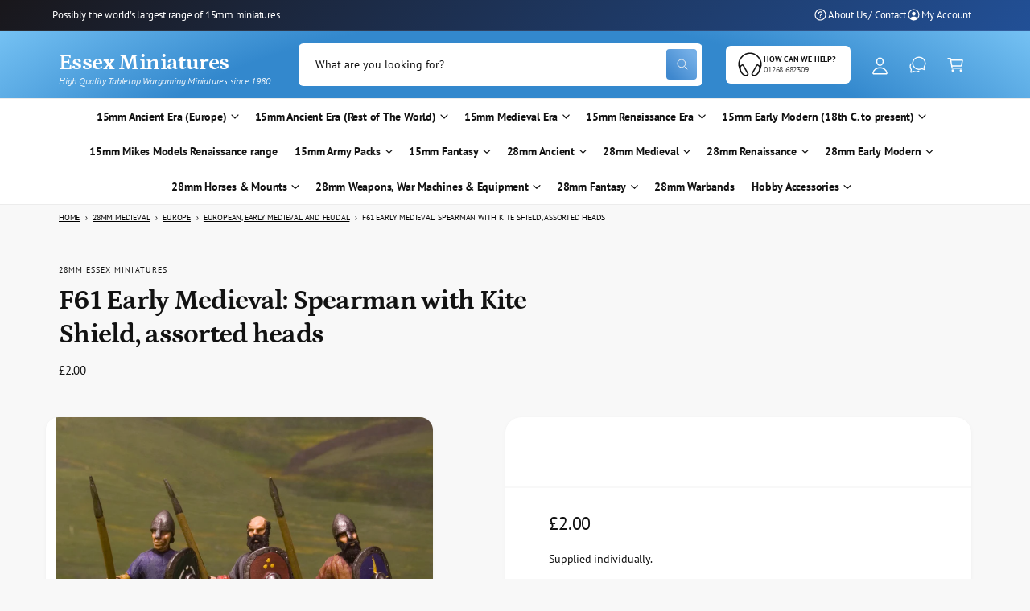

--- FILE ---
content_type: text/html; charset=utf-8
request_url: https://www.essexminiatures.co.uk/products/f61
body_size: 61529
content:
<!doctype html>
<html class="no-js" lang="en">
  <head>
    <meta charset="utf-8">
    <meta http-equiv="X-UA-Compatible" content="IE=edge">
    <meta name="viewport" content="width=device-width,initial-scale=1">
    <meta name="theme-color" content="">
    <link rel="canonical" href="https://www.essexminiatures.co.uk/products/f61"><link rel="icon" type="image/png" href="//www.essexminiatures.co.uk/cdn/shop/files/essexlogonu_swordsonly_512edited-1.jpg?crop=center&height=32&v=1745931626&width=32"><link rel="preconnect" href="https://fonts.shopifycdn.com" crossorigin><title>
      F61 Early Medieval: Spearman with Kite Shield, assorted heads
 &ndash; Essex Miniatures</title>

    
      <meta name="description" content="Supplied individually. All miniatures are supplied unpainted. Mounted miniatures are supplied without mounts, which must be purchased separately. Metal miniatures contain lead and are unsuitable for children under the age of 14.">
    

    

<meta property="og:site_name" content="Essex Miniatures">
<meta property="og:url" content="https://www.essexminiatures.co.uk/products/f61">
<meta property="og:title" content="F61 Early Medieval: Spearman with Kite Shield, assorted heads">
<meta property="og:type" content="product">
<meta property="og:description" content="Supplied individually. All miniatures are supplied unpainted. Mounted miniatures are supplied without mounts, which must be purchased separately. Metal miniatures contain lead and are unsuitable for children under the age of 14."><meta property="og:image" content="http://www.essexminiatures.co.uk/cdn/shop/products/f67.jpg?v=1571439877">
  <meta property="og:image:secure_url" content="https://www.essexminiatures.co.uk/cdn/shop/products/f67.jpg?v=1571439877">
  <meta property="og:image:width" content="1665">
  <meta property="og:image:height" content="1252"><meta property="og:price:amount" content="2.00">
  <meta property="og:price:currency" content="GBP"><meta name="twitter:card" content="summary_large_image">
<meta name="twitter:title" content="F61 Early Medieval: Spearman with Kite Shield, assorted heads">
<meta name="twitter:description" content="Supplied individually. All miniatures are supplied unpainted. Mounted miniatures are supplied without mounts, which must be purchased separately. Metal miniatures contain lead and are unsuitable for children under the age of 14.">

<meta name="theme:name" content="Ignite">
<meta name="theme:version" content="1.3.0">
<meta name="theme:preset" content="tech">


    <script src="//www.essexminiatures.co.uk/cdn/shop/t/30/assets/constants.js?v=18120026784852438581741691969" defer="defer"></script>
    <script src="//www.essexminiatures.co.uk/cdn/shop/t/30/assets/pubsub.js?v=3962462848135289821741691970" defer="defer"></script>
    <script src="//www.essexminiatures.co.uk/cdn/shop/t/30/assets/global.js?v=175384947393838503391741691969" defer="defer"></script><link rel="preload" href="//www.essexminiatures.co.uk/cdn/fonts/pt_sans/ptsans_n4.83e02f6420db1e9af259d3d7856d73a9dc4fb7ab.woff2" as="font" crossorigin fetchpriority="high" type="font/woff2"><link rel="preload" href="//www.essexminiatures.co.uk/cdn/fonts/petrona/petrona_n7.8f0b6938e4c6f57dca1d71c2d799a3a6be96af37.woff2" as="font" crossorigin fetchpriority="high" type="font/woff2"><script src="//www.essexminiatures.co.uk/cdn/shop/t/30/assets/details-disclosure.js?v=106604017920254300051741691970" defer="defer"></script><script>window.performance && window.performance.mark && window.performance.mark('shopify.content_for_header.start');</script><meta id="shopify-digital-wallet" name="shopify-digital-wallet" content="/1573412/digital_wallets/dialog">
<meta name="shopify-checkout-api-token" content="0d668716a8068eaf0c4b0b842a958e76">
<meta id="in-context-paypal-metadata" data-shop-id="1573412" data-venmo-supported="false" data-environment="production" data-locale="en_US" data-paypal-v4="true" data-currency="GBP">
<link rel="alternate" type="application/json+oembed" href="https://www.essexminiatures.co.uk/products/f61.oembed">
<script async="async" src="/checkouts/internal/preloads.js?locale=en-GB"></script>
<link rel="preconnect" href="https://shop.app" crossorigin="anonymous">
<script async="async" src="https://shop.app/checkouts/internal/preloads.js?locale=en-GB&shop_id=1573412" crossorigin="anonymous"></script>
<script id="apple-pay-shop-capabilities" type="application/json">{"shopId":1573412,"countryCode":"GB","currencyCode":"GBP","merchantCapabilities":["supports3DS"],"merchantId":"gid:\/\/shopify\/Shop\/1573412","merchantName":"Essex Miniatures","requiredBillingContactFields":["postalAddress","email","phone"],"requiredShippingContactFields":["postalAddress","email","phone"],"shippingType":"shipping","supportedNetworks":["visa","maestro","masterCard","amex","discover","elo"],"total":{"type":"pending","label":"Essex Miniatures","amount":"1.00"},"shopifyPaymentsEnabled":true,"supportsSubscriptions":true}</script>
<script id="shopify-features" type="application/json">{"accessToken":"0d668716a8068eaf0c4b0b842a958e76","betas":["rich-media-storefront-analytics"],"domain":"www.essexminiatures.co.uk","predictiveSearch":true,"shopId":1573412,"locale":"en"}</script>
<script>var Shopify = Shopify || {};
Shopify.shop = "essex-miniatures.myshopify.com";
Shopify.locale = "en";
Shopify.currency = {"active":"GBP","rate":"1.0"};
Shopify.country = "GB";
Shopify.theme = {"name":"Ignite","id":126152147024,"schema_name":"Ignite","schema_version":"1.3.0","theme_store_id":3027,"role":"main"};
Shopify.theme.handle = "null";
Shopify.theme.style = {"id":null,"handle":null};
Shopify.cdnHost = "www.essexminiatures.co.uk/cdn";
Shopify.routes = Shopify.routes || {};
Shopify.routes.root = "/";</script>
<script type="module">!function(o){(o.Shopify=o.Shopify||{}).modules=!0}(window);</script>
<script>!function(o){function n(){var o=[];function n(){o.push(Array.prototype.slice.apply(arguments))}return n.q=o,n}var t=o.Shopify=o.Shopify||{};t.loadFeatures=n(),t.autoloadFeatures=n()}(window);</script>
<script>
  window.ShopifyPay = window.ShopifyPay || {};
  window.ShopifyPay.apiHost = "shop.app\/pay";
  window.ShopifyPay.redirectState = null;
</script>
<script id="shop-js-analytics" type="application/json">{"pageType":"product"}</script>
<script defer="defer" async type="module" src="//www.essexminiatures.co.uk/cdn/shopifycloud/shop-js/modules/v2/client.init-shop-cart-sync_BN7fPSNr.en.esm.js"></script>
<script defer="defer" async type="module" src="//www.essexminiatures.co.uk/cdn/shopifycloud/shop-js/modules/v2/chunk.common_Cbph3Kss.esm.js"></script>
<script defer="defer" async type="module" src="//www.essexminiatures.co.uk/cdn/shopifycloud/shop-js/modules/v2/chunk.modal_DKumMAJ1.esm.js"></script>
<script type="module">
  await import("//www.essexminiatures.co.uk/cdn/shopifycloud/shop-js/modules/v2/client.init-shop-cart-sync_BN7fPSNr.en.esm.js");
await import("//www.essexminiatures.co.uk/cdn/shopifycloud/shop-js/modules/v2/chunk.common_Cbph3Kss.esm.js");
await import("//www.essexminiatures.co.uk/cdn/shopifycloud/shop-js/modules/v2/chunk.modal_DKumMAJ1.esm.js");

  window.Shopify.SignInWithShop?.initShopCartSync?.({"fedCMEnabled":true,"windoidEnabled":true});

</script>
<script>
  window.Shopify = window.Shopify || {};
  if (!window.Shopify.featureAssets) window.Shopify.featureAssets = {};
  window.Shopify.featureAssets['shop-js'] = {"shop-cart-sync":["modules/v2/client.shop-cart-sync_CJVUk8Jm.en.esm.js","modules/v2/chunk.common_Cbph3Kss.esm.js","modules/v2/chunk.modal_DKumMAJ1.esm.js"],"init-fed-cm":["modules/v2/client.init-fed-cm_7Fvt41F4.en.esm.js","modules/v2/chunk.common_Cbph3Kss.esm.js","modules/v2/chunk.modal_DKumMAJ1.esm.js"],"init-shop-email-lookup-coordinator":["modules/v2/client.init-shop-email-lookup-coordinator_Cc088_bR.en.esm.js","modules/v2/chunk.common_Cbph3Kss.esm.js","modules/v2/chunk.modal_DKumMAJ1.esm.js"],"init-windoid":["modules/v2/client.init-windoid_hPopwJRj.en.esm.js","modules/v2/chunk.common_Cbph3Kss.esm.js","modules/v2/chunk.modal_DKumMAJ1.esm.js"],"shop-button":["modules/v2/client.shop-button_B0jaPSNF.en.esm.js","modules/v2/chunk.common_Cbph3Kss.esm.js","modules/v2/chunk.modal_DKumMAJ1.esm.js"],"shop-cash-offers":["modules/v2/client.shop-cash-offers_DPIskqss.en.esm.js","modules/v2/chunk.common_Cbph3Kss.esm.js","modules/v2/chunk.modal_DKumMAJ1.esm.js"],"shop-toast-manager":["modules/v2/client.shop-toast-manager_CK7RT69O.en.esm.js","modules/v2/chunk.common_Cbph3Kss.esm.js","modules/v2/chunk.modal_DKumMAJ1.esm.js"],"init-shop-cart-sync":["modules/v2/client.init-shop-cart-sync_BN7fPSNr.en.esm.js","modules/v2/chunk.common_Cbph3Kss.esm.js","modules/v2/chunk.modal_DKumMAJ1.esm.js"],"init-customer-accounts-sign-up":["modules/v2/client.init-customer-accounts-sign-up_CfPf4CXf.en.esm.js","modules/v2/client.shop-login-button_DeIztwXF.en.esm.js","modules/v2/chunk.common_Cbph3Kss.esm.js","modules/v2/chunk.modal_DKumMAJ1.esm.js"],"pay-button":["modules/v2/client.pay-button_CgIwFSYN.en.esm.js","modules/v2/chunk.common_Cbph3Kss.esm.js","modules/v2/chunk.modal_DKumMAJ1.esm.js"],"init-customer-accounts":["modules/v2/client.init-customer-accounts_DQ3x16JI.en.esm.js","modules/v2/client.shop-login-button_DeIztwXF.en.esm.js","modules/v2/chunk.common_Cbph3Kss.esm.js","modules/v2/chunk.modal_DKumMAJ1.esm.js"],"avatar":["modules/v2/client.avatar_BTnouDA3.en.esm.js"],"init-shop-for-new-customer-accounts":["modules/v2/client.init-shop-for-new-customer-accounts_CsZy_esa.en.esm.js","modules/v2/client.shop-login-button_DeIztwXF.en.esm.js","modules/v2/chunk.common_Cbph3Kss.esm.js","modules/v2/chunk.modal_DKumMAJ1.esm.js"],"shop-follow-button":["modules/v2/client.shop-follow-button_BRMJjgGd.en.esm.js","modules/v2/chunk.common_Cbph3Kss.esm.js","modules/v2/chunk.modal_DKumMAJ1.esm.js"],"checkout-modal":["modules/v2/client.checkout-modal_B9Drz_yf.en.esm.js","modules/v2/chunk.common_Cbph3Kss.esm.js","modules/v2/chunk.modal_DKumMAJ1.esm.js"],"shop-login-button":["modules/v2/client.shop-login-button_DeIztwXF.en.esm.js","modules/v2/chunk.common_Cbph3Kss.esm.js","modules/v2/chunk.modal_DKumMAJ1.esm.js"],"lead-capture":["modules/v2/client.lead-capture_DXYzFM3R.en.esm.js","modules/v2/chunk.common_Cbph3Kss.esm.js","modules/v2/chunk.modal_DKumMAJ1.esm.js"],"shop-login":["modules/v2/client.shop-login_CA5pJqmO.en.esm.js","modules/v2/chunk.common_Cbph3Kss.esm.js","modules/v2/chunk.modal_DKumMAJ1.esm.js"],"payment-terms":["modules/v2/client.payment-terms_BxzfvcZJ.en.esm.js","modules/v2/chunk.common_Cbph3Kss.esm.js","modules/v2/chunk.modal_DKumMAJ1.esm.js"]};
</script>
<script>(function() {
  var isLoaded = false;
  function asyncLoad() {
    if (isLoaded) return;
    isLoaded = true;
    var urls = ["\/\/cdn.shopify.com\/proxy\/9ab3b0312f77dc367a8a8d16ecd2b9e95253778e344e4a3731fba1c855859250\/api.kimonix.com\/kimonix_void_script.js?shop=essex-miniatures.myshopify.com\u0026sp-cache-control=cHVibGljLCBtYXgtYWdlPTkwMA"];
    for (var i = 0; i < urls.length; i++) {
      var s = document.createElement('script');
      s.type = 'text/javascript';
      s.async = true;
      s.src = urls[i];
      var x = document.getElementsByTagName('script')[0];
      x.parentNode.insertBefore(s, x);
    }
  };
  if(window.attachEvent) {
    window.attachEvent('onload', asyncLoad);
  } else {
    window.addEventListener('load', asyncLoad, false);
  }
})();</script>
<script id="__st">var __st={"a":1573412,"offset":0,"reqid":"ecc7e778-25bf-48e7-8af3-e52dd77f6a02-1770074422","pageurl":"www.essexminiatures.co.uk\/products\/f61","u":"6eacd64367f1","p":"product","rtyp":"product","rid":96476226};</script>
<script>window.ShopifyPaypalV4VisibilityTracking = true;</script>
<script id="captcha-bootstrap">!function(){'use strict';const t='contact',e='account',n='new_comment',o=[[t,t],['blogs',n],['comments',n],[t,'customer']],c=[[e,'customer_login'],[e,'guest_login'],[e,'recover_customer_password'],[e,'create_customer']],r=t=>t.map((([t,e])=>`form[action*='/${t}']:not([data-nocaptcha='true']) input[name='form_type'][value='${e}']`)).join(','),a=t=>()=>t?[...document.querySelectorAll(t)].map((t=>t.form)):[];function s(){const t=[...o],e=r(t);return a(e)}const i='password',u='form_key',d=['recaptcha-v3-token','g-recaptcha-response','h-captcha-response',i],f=()=>{try{return window.sessionStorage}catch{return}},m='__shopify_v',_=t=>t.elements[u];function p(t,e,n=!1){try{const o=window.sessionStorage,c=JSON.parse(o.getItem(e)),{data:r}=function(t){const{data:e,action:n}=t;return t[m]||n?{data:e,action:n}:{data:t,action:n}}(c);for(const[e,n]of Object.entries(r))t.elements[e]&&(t.elements[e].value=n);n&&o.removeItem(e)}catch(o){console.error('form repopulation failed',{error:o})}}const l='form_type',E='cptcha';function T(t){t.dataset[E]=!0}const w=window,h=w.document,L='Shopify',v='ce_forms',y='captcha';let A=!1;((t,e)=>{const n=(g='f06e6c50-85a8-45c8-87d0-21a2b65856fe',I='https://cdn.shopify.com/shopifycloud/storefront-forms-hcaptcha/ce_storefront_forms_captcha_hcaptcha.v1.5.2.iife.js',D={infoText:'Protected by hCaptcha',privacyText:'Privacy',termsText:'Terms'},(t,e,n)=>{const o=w[L][v],c=o.bindForm;if(c)return c(t,g,e,D).then(n);var r;o.q.push([[t,g,e,D],n]),r=I,A||(h.body.append(Object.assign(h.createElement('script'),{id:'captcha-provider',async:!0,src:r})),A=!0)});var g,I,D;w[L]=w[L]||{},w[L][v]=w[L][v]||{},w[L][v].q=[],w[L][y]=w[L][y]||{},w[L][y].protect=function(t,e){n(t,void 0,e),T(t)},Object.freeze(w[L][y]),function(t,e,n,w,h,L){const[v,y,A,g]=function(t,e,n){const i=e?o:[],u=t?c:[],d=[...i,...u],f=r(d),m=r(i),_=r(d.filter((([t,e])=>n.includes(e))));return[a(f),a(m),a(_),s()]}(w,h,L),I=t=>{const e=t.target;return e instanceof HTMLFormElement?e:e&&e.form},D=t=>v().includes(t);t.addEventListener('submit',(t=>{const e=I(t);if(!e)return;const n=D(e)&&!e.dataset.hcaptchaBound&&!e.dataset.recaptchaBound,o=_(e),c=g().includes(e)&&(!o||!o.value);(n||c)&&t.preventDefault(),c&&!n&&(function(t){try{if(!f())return;!function(t){const e=f();if(!e)return;const n=_(t);if(!n)return;const o=n.value;o&&e.removeItem(o)}(t);const e=Array.from(Array(32),(()=>Math.random().toString(36)[2])).join('');!function(t,e){_(t)||t.append(Object.assign(document.createElement('input'),{type:'hidden',name:u})),t.elements[u].value=e}(t,e),function(t,e){const n=f();if(!n)return;const o=[...t.querySelectorAll(`input[type='${i}']`)].map((({name:t})=>t)),c=[...d,...o],r={};for(const[a,s]of new FormData(t).entries())c.includes(a)||(r[a]=s);n.setItem(e,JSON.stringify({[m]:1,action:t.action,data:r}))}(t,e)}catch(e){console.error('failed to persist form',e)}}(e),e.submit())}));const S=(t,e)=>{t&&!t.dataset[E]&&(n(t,e.some((e=>e===t))),T(t))};for(const o of['focusin','change'])t.addEventListener(o,(t=>{const e=I(t);D(e)&&S(e,y())}));const B=e.get('form_key'),M=e.get(l),P=B&&M;t.addEventListener('DOMContentLoaded',(()=>{const t=y();if(P)for(const e of t)e.elements[l].value===M&&p(e,B);[...new Set([...A(),...v().filter((t=>'true'===t.dataset.shopifyCaptcha))])].forEach((e=>S(e,t)))}))}(h,new URLSearchParams(w.location.search),n,t,e,['guest_login'])})(!0,!0)}();</script>
<script integrity="sha256-4kQ18oKyAcykRKYeNunJcIwy7WH5gtpwJnB7kiuLZ1E=" data-source-attribution="shopify.loadfeatures" defer="defer" src="//www.essexminiatures.co.uk/cdn/shopifycloud/storefront/assets/storefront/load_feature-a0a9edcb.js" crossorigin="anonymous"></script>
<script crossorigin="anonymous" defer="defer" src="//www.essexminiatures.co.uk/cdn/shopifycloud/storefront/assets/shopify_pay/storefront-65b4c6d7.js?v=20250812"></script>
<script data-source-attribution="shopify.dynamic_checkout.dynamic.init">var Shopify=Shopify||{};Shopify.PaymentButton=Shopify.PaymentButton||{isStorefrontPortableWallets:!0,init:function(){window.Shopify.PaymentButton.init=function(){};var t=document.createElement("script");t.src="https://www.essexminiatures.co.uk/cdn/shopifycloud/portable-wallets/latest/portable-wallets.en.js",t.type="module",document.head.appendChild(t)}};
</script>
<script data-source-attribution="shopify.dynamic_checkout.buyer_consent">
  function portableWalletsHideBuyerConsent(e){var t=document.getElementById("shopify-buyer-consent"),n=document.getElementById("shopify-subscription-policy-button");t&&n&&(t.classList.add("hidden"),t.setAttribute("aria-hidden","true"),n.removeEventListener("click",e))}function portableWalletsShowBuyerConsent(e){var t=document.getElementById("shopify-buyer-consent"),n=document.getElementById("shopify-subscription-policy-button");t&&n&&(t.classList.remove("hidden"),t.removeAttribute("aria-hidden"),n.addEventListener("click",e))}window.Shopify?.PaymentButton&&(window.Shopify.PaymentButton.hideBuyerConsent=portableWalletsHideBuyerConsent,window.Shopify.PaymentButton.showBuyerConsent=portableWalletsShowBuyerConsent);
</script>
<script data-source-attribution="shopify.dynamic_checkout.cart.bootstrap">document.addEventListener("DOMContentLoaded",(function(){function t(){return document.querySelector("shopify-accelerated-checkout-cart, shopify-accelerated-checkout")}if(t())Shopify.PaymentButton.init();else{new MutationObserver((function(e,n){t()&&(Shopify.PaymentButton.init(),n.disconnect())})).observe(document.body,{childList:!0,subtree:!0})}}));
</script>
<script id='scb4127' type='text/javascript' async='' src='https://www.essexminiatures.co.uk/cdn/shopifycloud/privacy-banner/storefront-banner.js'></script><link id="shopify-accelerated-checkout-styles" rel="stylesheet" media="screen" href="https://www.essexminiatures.co.uk/cdn/shopifycloud/portable-wallets/latest/accelerated-checkout-backwards-compat.css" crossorigin="anonymous">
<style id="shopify-accelerated-checkout-cart">
        #shopify-buyer-consent {
  margin-top: 1em;
  display: inline-block;
  width: 100%;
}

#shopify-buyer-consent.hidden {
  display: none;
}

#shopify-subscription-policy-button {
  background: none;
  border: none;
  padding: 0;
  text-decoration: underline;
  font-size: inherit;
  cursor: pointer;
}

#shopify-subscription-policy-button::before {
  box-shadow: none;
}

      </style>
<script id="sections-script" data-sections="header,footer" defer="defer" src="//www.essexminiatures.co.uk/cdn/shop/t/30/compiled_assets/scripts.js?v=1759"></script>
<script>window.performance && window.performance.mark && window.performance.mark('shopify.content_for_header.end');</script>


    <style data-shopify>
      @font-face {
  font-family: "PT Sans";
  font-weight: 400;
  font-style: normal;
  font-display: fallback;
  src: url("//www.essexminiatures.co.uk/cdn/fonts/pt_sans/ptsans_n4.83e02f6420db1e9af259d3d7856d73a9dc4fb7ab.woff2") format("woff2"),
       url("//www.essexminiatures.co.uk/cdn/fonts/pt_sans/ptsans_n4.031cf9b26e734268d68c385b0ff08ff26d8b4b6b.woff") format("woff");
}

        @font-face {
  font-family: "PT Sans";
  font-weight: 700;
  font-style: normal;
  font-display: fallback;
  src: url("//www.essexminiatures.co.uk/cdn/fonts/pt_sans/ptsans_n7.304287b69b0b43b7d5b0f947011857fe41849126.woff2") format("woff2"),
       url("//www.essexminiatures.co.uk/cdn/fonts/pt_sans/ptsans_n7.6044f7e686f0b0c443754a8289995e64f1aba322.woff") format("woff");
}

        @font-face {
  font-family: "PT Sans";
  font-weight: 400;
  font-style: italic;
  font-display: fallback;
  src: url("//www.essexminiatures.co.uk/cdn/fonts/pt_sans/ptsans_i4.13d0fa4d8e97d77e57a7b87d374df76447561c38.woff2") format("woff2"),
       url("//www.essexminiatures.co.uk/cdn/fonts/pt_sans/ptsans_i4.1ffe088c0458ba08706c5025ac59c175cc6ceb8d.woff") format("woff");
}

        @font-face {
  font-family: "PT Sans";
  font-weight: 700;
  font-style: italic;
  font-display: fallback;
  src: url("//www.essexminiatures.co.uk/cdn/fonts/pt_sans/ptsans_i7.525de7532113d6a475ae29f6a88f8539c3238ecb.woff2") format("woff2"),
       url("//www.essexminiatures.co.uk/cdn/fonts/pt_sans/ptsans_i7.128ef16b0a49f64f8629b93373d2c7806f936889.woff") format("woff");
}

        
@font-face {
  font-family: Petrona;
  font-weight: 700;
  font-style: normal;
  font-display: fallback;
  src: url("//www.essexminiatures.co.uk/cdn/fonts/petrona/petrona_n7.8f0b6938e4c6f57dca1d71c2d799a3a6be96af37.woff2") format("woff2"),
       url("//www.essexminiatures.co.uk/cdn/fonts/petrona/petrona_n7.9d88fb3c3e708e09dfffac76539bc871aceddbeb.woff") format("woff");
}

        @font-face {
  font-family: Petrona;
  font-weight: 700;
  font-style: normal;
  font-display: fallback;
  src: url("//www.essexminiatures.co.uk/cdn/fonts/petrona/petrona_n7.8f0b6938e4c6f57dca1d71c2d799a3a6be96af37.woff2") format("woff2"),
       url("//www.essexminiatures.co.uk/cdn/fonts/petrona/petrona_n7.9d88fb3c3e708e09dfffac76539bc871aceddbeb.woff") format("woff");
}

        @font-face {
  font-family: Petrona;
  font-weight: 700;
  font-style: italic;
  font-display: fallback;
  src: url("//www.essexminiatures.co.uk/cdn/fonts/petrona/petrona_i7.675a611e19a4501392d3d73ea4c2ef1a076809f6.woff2") format("woff2"),
       url("//www.essexminiatures.co.uk/cdn/fonts/petrona/petrona_i7.4a7c01f1737983e5b658690665885c4681dca91f.woff") format("woff");
}

        @font-face {
  font-family: Petrona;
  font-weight: 700;
  font-style: italic;
  font-display: fallback;
  src: url("//www.essexminiatures.co.uk/cdn/fonts/petrona/petrona_i7.675a611e19a4501392d3d73ea4c2ef1a076809f6.woff2") format("woff2"),
       url("//www.essexminiatures.co.uk/cdn/fonts/petrona/petrona_i7.4a7c01f1737983e5b658690665885c4681dca91f.woff") format("woff");
}

        @font-face {
  font-family: Petrona;
  font-weight: 500;
  font-style: normal;
  font-display: fallback;
  src: url("//www.essexminiatures.co.uk/cdn/fonts/petrona/petrona_n5.8290dca6c13aa77132053df336663d94063b6c57.woff2") format("woff2"),
       url("//www.essexminiatures.co.uk/cdn/fonts/petrona/petrona_n5.348f7c34b0696cb4b1bfafcfbfbe502d80218774.woff") format("woff");
}


        :root,
        .color-scheme-1 {
          --color-background: 248,248,248;
        
          --gradient-background: #f8f8f8;
        

        

        --color-foreground: 18,18,18;
        --color-heading: 18,18,18;
        --color-background-contrast: 184,184,184;
        --color-shadow: 0, 0, 0;
        --color-button: 18,18,18;
        --color-button-alpha: 1.0;
        
          --color-button-gradient: none;
        
        --color-button-text: 255,255,255;
        --color-secondary-button: 248,248,248;
        --color-secondary-button-text: 18,18,18;
        --color-link: 28,112,190;
        --color-caption: 18,18,18;
        --color-badge-foreground: 18,18,18;
        --color-badge-background: 248,248,248;
        --color-badge-border: 18,18,18;
        --payment-terms-background-color: rgb(248 248 248);

        
          --color-heading-gradient-background: none;
          --color-heading-gradient-background-clip: border-box;
          --color-heading-gradient-fill: currentColor;
        

        
          --color-accent-gradient-background: -webkit-linear-gradient(139deg, rgba(251, 51, 166, 1), rgba(127, 72, 176, 1) 50%, rgba(48, 145, 211, 1) 100%);
          --color-accent-gradient-background-clip: text;
          --color-accent-gradient-fill: transparent;
        
      }
      
        
        .color-scheme-2 {
          --color-background: 255,255,255;
        
          --gradient-background: #ffffff;
        

        

        --color-foreground: 18,18,18;
        --color-heading: 18,18,18;
        --color-background-contrast: 191,191,191;
        --color-shadow: 0, 0, 0;
        --color-button: 28,112,190;
        --color-button-alpha: 1.0;
        
        --color-button-gradient: linear-gradient(46deg, rgba(63, 136, 206, 1) 13%, rgba(117, 175, 231, 1) 86%);
        
        --color-button-text: 243,243,243;
        --color-secondary-button: 255,255,255;
        --color-secondary-button-text: 28,112,190;
        --color-link: 28,112,190;
        --color-caption: 18,18,18;
        --color-badge-foreground: 18,18,18;
        --color-badge-background: 255,255,255;
        --color-badge-border: 18,18,18;
        --payment-terms-background-color: rgb(255 255 255);

        
          --color-heading-gradient-background: none;
          --color-heading-gradient-background-clip: border-box;
          --color-heading-gradient-fill: currentColor;
        

        
          --color-accent-gradient-background: -webkit-radial-gradient(rgba(106, 172, 234, 1), rgba(37, 115, 190, 1) 88%);
          --color-accent-gradient-background-clip: text;
          --color-accent-gradient-fill: transparent;
        
      }
      
        
        .color-scheme-3 {
          --color-background: 87,164,218;
        
          --gradient-background: #57a4da;
        

        

        --color-foreground: 255,255,255;
        --color-heading: 255,255,255;
        --color-background-contrast: 32,99,145;
        --color-shadow: 0, 0, 0;
        --color-button: 255,255,255;
        --color-button-alpha: 1.0;
        
          --color-button-gradient: none;
        
        --color-button-text: 18,18,18;
        --color-secondary-button: 87,164,218;
        --color-secondary-button-text: 255,255,255;
        --color-link: 255,255,255;
        --color-caption: 255,255,255;
        --color-badge-foreground: 255,255,255;
        --color-badge-background: 87,164,218;
        --color-badge-border: 255,255,255;
        --payment-terms-background-color: rgb(87 164 218);

        
          --color-heading-gradient-background: none;
          --color-heading-gradient-background-clip: border-box;
          --color-heading-gradient-fill: currentColor;
        

        
          --color-accent-gradient-background: -webkit-linear-gradient(310deg, rgba(17, 189, 251, 1) 15%, rgba(33, 249, 150, 1) 85%);
          --color-accent-gradient-background-clip: text;
          --color-accent-gradient-fill: transparent;
        
      }
      
        
        .color-scheme-4 {
          --color-background: 140,115,236;
        
          --gradient-background: linear-gradient(135deg, rgba(25, 23, 27, 1), rgba(38, 109, 214, 1) 100%);
        

        

        --color-foreground: 255,255,255;
        --color-heading: 255,255,255;
        --color-background-contrast: 62,27,197;
        --color-shadow: 0, 0, 0;
        --color-button: 255,255,255;
        --color-button-alpha: 1.0;
        
          --color-button-gradient: none;
        
        --color-button-text: 36,40,51;
        --color-secondary-button: 140,115,236;
        --color-secondary-button-text: 255,255,255;
        --color-link: 255,255,255;
        --color-caption: 255,255,255;
        --color-badge-foreground: 255,255,255;
        --color-badge-background: 140,115,236;
        --color-badge-border: 255,255,255;
        --payment-terms-background-color: rgb(140 115 236);

        
          --color-heading-gradient-background: none;
          --color-heading-gradient-background-clip: border-box;
          --color-heading-gradient-fill: currentColor;
        

        
          --color-accent-gradient-background: none;
          --color-accent-gradient-background-clip: border-box;
          --color-accent-gradient-fill: currentColor;
        
      }
      
        
        .color-scheme-5 {
          --color-background: 34,119,199;
        
          --gradient-background: radial-gradient(rgba(51, 136, 205, 1) 66%, rgba(120, 196, 245, 1) 96%);
        

        

        --color-foreground: 255,255,255;
        --color-heading: 255,255,255;
        --color-background-contrast: 15,54,90;
        --color-shadow: 0, 0, 0;
        --color-button: 255,255,255;
        --color-button-alpha: 1.0;
        
        --color-button-gradient: linear-gradient(46deg, rgba(52, 133, 236, 1) 13%, rgba(170, 248, 219, 1) 86%);
        
        --color-button-text: 0,0,0;
        --color-secondary-button: 34,119,199;
        --color-secondary-button-text: 255,255,255;
        --color-link: 255,255,255;
        --color-caption: 255,255,255;
        --color-badge-foreground: 255,255,255;
        --color-badge-background: 34,119,199;
        --color-badge-border: 255,255,255;
        --payment-terms-background-color: rgb(34 119 199);

        
          --color-heading-gradient-background: none;
          --color-heading-gradient-background-clip: border-box;
          --color-heading-gradient-fill: currentColor;
        

        
          --color-accent-gradient-background: -webkit-linear-gradient(270deg, rgba(255, 228, 49, 1) 42%, rgba(249, 100, 32, 1) 100%);
          --color-accent-gradient-background-clip: text;
          --color-accent-gradient-fill: transparent;
        
      }
      
        
        .color-scheme-6 {
          --color-background: 248,248,248;
        
          --gradient-background: #f8f8f8;
        

        

        --color-foreground: 255,255,255;
        --color-heading: 255,255,255;
        --color-background-contrast: 184,184,184;
        --color-shadow: 0, 0, 0;
        --color-button: 18,18,18;
        --color-button-alpha: 1.0;
        
          --color-button-gradient: none;
        
        --color-button-text: 255,255,255;
        --color-secondary-button: 248,248,248;
        --color-secondary-button-text: 255,255,255;
        --color-link: 255,255,255;
        --color-caption: 255,255,255;
        --color-badge-foreground: 255,255,255;
        --color-badge-background: 248,248,248;
        --color-badge-border: 255,255,255;
        --payment-terms-background-color: rgb(248 248 248);

        
          --color-heading-gradient-background: none;
          --color-heading-gradient-background-clip: border-box;
          --color-heading-gradient-fill: currentColor;
        

        
          --color-accent-gradient-background: -webkit-linear-gradient(310deg, rgba(17, 189, 251, 1) 15%, rgba(33, 249, 150, 1) 85%);
          --color-accent-gradient-background-clip: text;
          --color-accent-gradient-fill: transparent;
        
      }
      
        
        .color-scheme-7 {
          --color-background: 218,20,20;
        
          --gradient-background: linear-gradient(229deg, rgba(240, 69, 87, 1) 4%, rgba(221, 39, 57, 1) 100%);
        

        

        --color-foreground: 255,255,255;
        --color-heading: 255,255,255;
        --color-background-contrast: 101,9,9;
        --color-shadow: 0, 0, 0;
        --color-button: 255,255,255;
        --color-button-alpha: 1.0;
        
          --color-button-gradient: none;
        
        --color-button-text: 18,18,18;
        --color-secondary-button: 218,20,20;
        --color-secondary-button-text: 255,255,255;
        --color-link: 255,255,255;
        --color-caption: 255,255,255;
        --color-badge-foreground: 255,255,255;
        --color-badge-background: 218,20,20;
        --color-badge-border: 255,255,255;
        --payment-terms-background-color: rgb(218 20 20);

        
          --color-heading-gradient-background: none;
          --color-heading-gradient-background-clip: border-box;
          --color-heading-gradient-fill: currentColor;
        

        
          --color-accent-gradient-background: none;
          --color-accent-gradient-background-clip: border-box;
          --color-accent-gradient-fill: currentColor;
        
      }
      
        
        .color-scheme-8 {
          --color-background: 255,255,255;
        
          --gradient-background: #ffffff;
        

        

        --color-foreground: 18,18,18;
        --color-heading: 18,18,18;
        --color-background-contrast: 191,191,191;
        --color-shadow: 0, 0, 0;
        --color-button: 28,112,190;
        --color-button-alpha: 1.0;
        
        --color-button-gradient: linear-gradient(46deg, rgba(63, 136, 206, 1) 13%, rgba(117, 175, 231, 1) 86%);
        
        --color-button-text: 243,243,243;
        --color-secondary-button: 255,255,255;
        --color-secondary-button-text: 28,112,190;
        --color-link: 28,112,190;
        --color-caption: 18,18,18;
        --color-badge-foreground: 18,18,18;
        --color-badge-background: 255,255,255;
        --color-badge-border: 18,18,18;
        --payment-terms-background-color: rgb(255 255 255);

        
          --color-heading-gradient-background: none;
          --color-heading-gradient-background-clip: border-box;
          --color-heading-gradient-fill: currentColor;
        

        
          --color-accent-gradient-background: -webkit-radial-gradient(rgba(106, 172, 234, 1), rgba(37, 115, 190, 1) 88%);
          --color-accent-gradient-background-clip: text;
          --color-accent-gradient-fill: transparent;
        
      }
      
        
        .color-scheme-9 {
          --color-background: 255,255,255;
        
          --gradient-background: #ffffff;
        

        

        --color-foreground: 18,18,18;
        --color-heading: 18,18,18;
        --color-background-contrast: 191,191,191;
        --color-shadow: 0, 0, 0;
        --color-button: 28,112,190;
        --color-button-alpha: 1.0;
        
        --color-button-gradient: linear-gradient(46deg, rgba(63, 136, 206, 1) 13%, rgba(117, 175, 231, 1) 86%);
        
        --color-button-text: 243,243,243;
        --color-secondary-button: 255,255,255;
        --color-secondary-button-text: 28,112,190;
        --color-link: 28,112,190;
        --color-caption: 18,18,18;
        --color-badge-foreground: 18,18,18;
        --color-badge-background: 255,255,255;
        --color-badge-border: 18,18,18;
        --payment-terms-background-color: rgb(255 255 255);

        
          --color-heading-gradient-background: none;
          --color-heading-gradient-background-clip: border-box;
          --color-heading-gradient-fill: currentColor;
        

        
          --color-accent-gradient-background: -webkit-radial-gradient(rgba(106, 172, 234, 1), rgba(37, 115, 190, 1) 88%);
          --color-accent-gradient-background-clip: text;
          --color-accent-gradient-fill: transparent;
        
      }
      

      

      body, .color-scheme-1, .color-scheme-2, .color-scheme-3, .color-scheme-4, .color-scheme-5, .color-scheme-6, .color-scheme-7, .color-scheme-8, .color-scheme-9 {
        color: rgb(var(--color-foreground));
        background-color: rgb(var(--color-background));
      }

      :root {
        --font-body-family: "PT Sans", sans-serif;
        --font-body-style: normal;
        --font-body-weight: 400;
        --font-body-weight-bold: 700;
        --font-body-letter-spacing: -0.015em;

        --font-heading-family: Petrona, serif;
        --font-heading-style: normal;
        --font-heading-weight: 700;

        

        --font-button-font-weight: bold;
        --font-button-case: none;
        --font-button-icon-offset: 0.1rem;
        --font-button-letter-spacing: 0.01em;
        --font-button-text-size: 1.5rem;

        --font-body-scale: 0.9;
        --font-heading-scale: 1.1111111111111112;
        --font-heading-case: none;
        --font-heading-letter-spacing: -0.019em;

        --media-padding: px;
        --media-border-opacity: 0.0;
        --media-border-width: 0px;
        --media-radius: 20px;
        --media-shadow-opacity: 0.0;
        --media-shadow-horizontal-offset: 0px;
        --media-shadow-vertical-offset: 0px;
        --media-shadow-blur-radius: 0px;
        --media-shadow-visible: 0;

        --page-width: 136rem;
        --px-mobile: 2rem;
        --page-width-margin: 0rem;

        --product-card-image-padding: 0.8rem;
        --product-card-image-scale: 1.0;
        --product-card-corner-radius: 0.8rem;
        --product-card-text-alignment: left;
        --product-card-border-width: 0.0rem;
        --product-card-border-opacity: 0.0;
        --product-card-shadow-opacity: 0.0;
        --product-card-shadow-visible: 0;
        --product-card-shadow-horizontal-offset: 0.0rem;
        --product-card-shadow-vertical-offset: 0.0rem;
        --product-card-shadow-blur-radius: 0.0rem;
        --product-card-star-color: 245,225,33;

        --inventory-stock-low-color: 230,103,17;
        --inventory-stock-normal-color: 85,175,16;
        --inventory-stock-continue-color: 85,175,16;
        --inventory-stock-stock-out-color: 186,186,186;

        
          --product-card-price-color: 234,7,7;
        

        

        --collection-card-image-padding: 0.0rem;
        --collection-card-corner-radius: 0.0rem;
        --collection-card-image-scale: 1.0;
        --collection-card-text-alignment: center;
        --collection-card-border-width: 0.0rem;
        --collection-card-border-opacity: 0.0;
        --collection-card-shadow-opacity: 0.0;
        --collection-card-shadow-visible: 0;
        --collection-card-shadow-horizontal-offset: 0.0rem;
        --collection-card-shadow-vertical-offset: 0.0rem;
        --collection-card-shadow-blur-radius: 0.0rem;
        --collection-card-image-background: 255,255,255,1.0;

        --blog-card-image-padding: 2.0rem;
        --blog-card-corner-radius: 0.8rem;
        --blog-card-border-width: 0.0rem;
        --blog-card-border-opacity: 0.0;
        --blog-card-shadow-opacity: 0.0;
        --blog-card-shadow-visible: 0;
        --blog-card-shadow-horizontal-offset: 0.0rem;
        --blog-card-shadow-vertical-offset: 0.0rem;
        --blog-card-shadow-blur-radius: 0.0rem;
        --blog-card-image-background: 255,255,255,1.0;

        

        --badge-text-size: 1.2rem;
        --badge-text-weight: normal;
        --badge-border-width: 1px;
        --badge-border-style: solid;

        --badge-sold-out-foreground: 255 255 255 / 1.0;
        --badge-sold-out-border: 0 0 0 / 0.0;
        --badge-sold-out-background: linear-gradient(127deg, rgba(13, 13, 13, 0.8) 11%, rgba(49, 49, 49, 0.8) 78%);
        
        
        --badge-preorder-foreground: 21 118 49 / 1.0;
        --badge-preorder-border: 255 255 255 / 1.0;
        --badge-preorder-background: linear-gradient(137deg, rgba(234, 234, 234, 0.8), rgba(241, 241, 241, 0.4) 100%);
        
        
        --badge-bulk-foreground: 7 75 124 / 1.0;
        --badge-bulk-border: 209 224 241 / 1.0;
        --badge-bulk-background: #ECF5FC;
        
        
        --badge-new-foreground: 255 255 255 / 1.0;
        --badge-new-border: 0 0 0 / 0.0;
        --badge-new-background: linear-gradient(129deg, rgba(33, 119, 179, 0.8), rgba(61, 157, 222, 0.8) 100%);
        
        
        --badge-sale-foreground: 255 255 255 / 1.0;
        --badge-sale-border: 0 0 0 / 0.0;
        --badge-sale-background: linear-gradient(144deg, rgba(244, 43, 65, 0.8), rgba(218, 50, 67, 0.8) 97%, rgba(247, 23, 23, 0.8) 97.482%);
        

        --popup-border-width: 1px;
        --popup-border-opacity: 0.08;
        --popup-corner-radius: 6px;
        --promo-corner-radius: 6px;
        --popup-shadow-opacity: 0.15;
        --popup-shadow-horizontal-offset: 0px;
        --popup-shadow-vertical-offset: 0px;
        --popup-shadow-blur-radius: 5px;

        --drawer-border-width: 1px;
        --drawer-border-opacity: 0.1;
        --drawer-shadow-opacity: 0.0;
        --drawer-shadow-horizontal-offset: 0px;
        --drawer-shadow-vertical-offset: 4px;
        --drawer-shadow-blur-radius: 5px;

        --grid-desktop-vertical-spacing: 16px;
        --grid-desktop-horizontal-spacing: 16px;
        --grid-desktop-horizontal-spacing-initial: 16px;
        --grid-mobile-vertical-spacing: calc(var(--px-mobile) * 0.8);
        --grid-mobile-horizontal-spacing: calc(var(--px-mobile) * 0.8);

        --text-boxes-radius: 20px;
        --text-boxes-border-opacity: 0.0;
        --text-boxes-border-width: 0px;
        --text-boxes-shadow-opacity: 0.0;
        --text-boxes-shadow-visible: 0;
        --text-boxes-shadow-horizontal-offset: 0px;
        --text-boxes-shadow-vertical-offset: 0px;
        --text-boxes-shadow-blur-radius: 0px;

        --buttons-radius: 6px;
        --buttons-radius-outset: 9px;
        --buttons-border-width: 3px;
        --buttons-border-opacity: 1.0;
        --buttons-shadow-opacity: 0.0;
        --buttons-shadow-visible: 0;
        --buttons-shadow-horizontal-offset: 0px;
        --buttons-shadow-vertical-offset: 0px;
        --buttons-shadow-blur-radius: 0px;
        --buttons-border-offset: 0.3px;

        --inputs-radius: 6px;
        --inputs-border-width: 3px;
        --inputs-border-opacity: 0.35;
        --inputs-shadow-opacity: 0.0;
        --inputs-shadow-horizontal-offset: 0px;
        --inputs-margin-offset: 0px;
        --inputs-shadow-vertical-offset: 0px;
        --inputs-shadow-blur-radius: 0px;
        --inputs-radius-outset: 9px;

        --variant-pills-radius: 6px;
        --variant-pills-border-width: 3px;
        --variant-pills-border-opacity: 0.35;
        --variant-pills-shadow-opacity: 0.0;
        --variant-pills-shadow-horizontal-offset: 0px;
        --variant-pills-shadow-vertical-offset: 0px;
        --variant-pills-shadow-blur-radius: 0px;

        --color-overlay: #010101;

        
        --spacing-section: 42px;

        --breadcrumb-padding: 1.3rem;
        --panel-corner-radius: 6px;
        --controls-corner-radius: 40px;
        --pagination-border-width: 0.1rem;
        --swatch-input--border-radius: 50%;
        --spacer-thickness: 3px;
        --easter-egg-let-it-snow: url(//www.essexminiatures.co.uk/cdn/shop/t/30/assets/snow.webp?v=160252599929562084641741691969);
      }

      *,
      *::before,
      *::after {
        box-sizing: inherit;
        -webkit-font-smoothing: antialiased;
      }

      html {
        box-sizing: border-box;
        font-size: calc(var(--font-body-scale) * 62.5%);
        height: 100%;
        -moz-osx-font-smoothing: grayscale;
        -webkit-text-size-adjust: 100%;
      }

      body {
        min-height: 100%;
        margin: 0;
        font-size: 1.5rem;
        overflow-wrap: break-word;
        word-break: break-word;
        letter-spacing: var(--font-body-letter-spacing);
        line-height: calc(1 + 0.8 / var(--font-body-scale));
        font-family: var(--font-body-family);
        font-style: var(--font-body-style);
        font-weight: var(--font-body-weight);
        overflow-x: hidden;
        padding-right: var(--temp-scrollbar-width, 0px);
      }

      .page-is-loading .hidden-during-load {
        visibility: hidden;
      }

      @media screen and (min-width: 750px) {
        :root {
          --spacing-section: 60px;
        }

        body {
          font-size: 1.6rem;
        }
      }
    </style>
    <link href="//www.essexminiatures.co.uk/cdn/shop/t/30/assets/base.css?v=153726572764112338341741691970" rel="stylesheet" type="text/css" media="all" />
<link rel="stylesheet" href="//www.essexminiatures.co.uk/cdn/shop/t/30/assets/component-localization-form.css?v=101650471647298586981741691970" media="print" onload="this.media='all'">
      <script src="//www.essexminiatures.co.uk/cdn/shop/t/30/assets/localization-form.js?v=118794549032674119421741691969" defer="defer"></script><link rel="stylesheet" href="//www.essexminiatures.co.uk/cdn/shop/t/30/assets/component-predictive-search.css?v=42065075603482370311741691969" media="print" onload="this.media='all'"><script>
      document.documentElement.className = document.documentElement.className.replace('no-js', 'js');
      if (Shopify.designMode) {
        document.documentElement.classList.add('shopify-design-mode');
      }

      // Hide JS-hidden elements
      let closedElements = JSON.parse(localStorage.getItem('theme-closed-elements'));
      if (closedElements) {
        let style = document.createElement('style');
        document.head.appendChild(style);

        closedElements.forEach(id => {
          if (id) {
            style.sheet.insertRule(`#${id} { display: none; }`, style.sheet.cssRules.length);
          }
        });
      }
    </script><link rel="stylesheet" href="//www.essexminiatures.co.uk/cdn/shop/t/30/assets/component-popup.css?v=77042185853502838671741691969" media="print" onload="this.media='all'">
        <link rel="stylesheet" href="//www.essexminiatures.co.uk/cdn/shop/t/30/assets/quick-add.css?v=100918988916645715631741691969" media="print" onload="this.media='all'"><script src="//www.essexminiatures.co.uk/cdn/shop/t/30/assets/product-form.js?v=155035237068692777711741691969" defer="defer"></script><script src="//www.essexminiatures.co.uk/cdn/shop/t/30/assets/quick-add.js?v=141404306700085839971741691969" defer="defer"></script><link href="https://monorail-edge.shopifysvc.com" rel="dns-prefetch">
<script>(function(){if ("sendBeacon" in navigator && "performance" in window) {try {var session_token_from_headers = performance.getEntriesByType('navigation')[0].serverTiming.find(x => x.name == '_s').description;} catch {var session_token_from_headers = undefined;}var session_cookie_matches = document.cookie.match(/_shopify_s=([^;]*)/);var session_token_from_cookie = session_cookie_matches && session_cookie_matches.length === 2 ? session_cookie_matches[1] : "";var session_token = session_token_from_headers || session_token_from_cookie || "";function handle_abandonment_event(e) {var entries = performance.getEntries().filter(function(entry) {return /monorail-edge.shopifysvc.com/.test(entry.name);});if (!window.abandonment_tracked && entries.length === 0) {window.abandonment_tracked = true;var currentMs = Date.now();var navigation_start = performance.timing.navigationStart;var payload = {shop_id: 1573412,url: window.location.href,navigation_start,duration: currentMs - navigation_start,session_token,page_type: "product"};window.navigator.sendBeacon("https://monorail-edge.shopifysvc.com/v1/produce", JSON.stringify({schema_id: "online_store_buyer_site_abandonment/1.1",payload: payload,metadata: {event_created_at_ms: currentMs,event_sent_at_ms: currentMs}}));}}window.addEventListener('pagehide', handle_abandonment_event);}}());</script>
<script id="web-pixels-manager-setup">(function e(e,d,r,n,o){if(void 0===o&&(o={}),!Boolean(null===(a=null===(i=window.Shopify)||void 0===i?void 0:i.analytics)||void 0===a?void 0:a.replayQueue)){var i,a;window.Shopify=window.Shopify||{};var t=window.Shopify;t.analytics=t.analytics||{};var s=t.analytics;s.replayQueue=[],s.publish=function(e,d,r){return s.replayQueue.push([e,d,r]),!0};try{self.performance.mark("wpm:start")}catch(e){}var l=function(){var e={modern:/Edge?\/(1{2}[4-9]|1[2-9]\d|[2-9]\d{2}|\d{4,})\.\d+(\.\d+|)|Firefox\/(1{2}[4-9]|1[2-9]\d|[2-9]\d{2}|\d{4,})\.\d+(\.\d+|)|Chrom(ium|e)\/(9{2}|\d{3,})\.\d+(\.\d+|)|(Maci|X1{2}).+ Version\/(15\.\d+|(1[6-9]|[2-9]\d|\d{3,})\.\d+)([,.]\d+|)( \(\w+\)|)( Mobile\/\w+|) Safari\/|Chrome.+OPR\/(9{2}|\d{3,})\.\d+\.\d+|(CPU[ +]OS|iPhone[ +]OS|CPU[ +]iPhone|CPU IPhone OS|CPU iPad OS)[ +]+(15[._]\d+|(1[6-9]|[2-9]\d|\d{3,})[._]\d+)([._]\d+|)|Android:?[ /-](13[3-9]|1[4-9]\d|[2-9]\d{2}|\d{4,})(\.\d+|)(\.\d+|)|Android.+Firefox\/(13[5-9]|1[4-9]\d|[2-9]\d{2}|\d{4,})\.\d+(\.\d+|)|Android.+Chrom(ium|e)\/(13[3-9]|1[4-9]\d|[2-9]\d{2}|\d{4,})\.\d+(\.\d+|)|SamsungBrowser\/([2-9]\d|\d{3,})\.\d+/,legacy:/Edge?\/(1[6-9]|[2-9]\d|\d{3,})\.\d+(\.\d+|)|Firefox\/(5[4-9]|[6-9]\d|\d{3,})\.\d+(\.\d+|)|Chrom(ium|e)\/(5[1-9]|[6-9]\d|\d{3,})\.\d+(\.\d+|)([\d.]+$|.*Safari\/(?![\d.]+ Edge\/[\d.]+$))|(Maci|X1{2}).+ Version\/(10\.\d+|(1[1-9]|[2-9]\d|\d{3,})\.\d+)([,.]\d+|)( \(\w+\)|)( Mobile\/\w+|) Safari\/|Chrome.+OPR\/(3[89]|[4-9]\d|\d{3,})\.\d+\.\d+|(CPU[ +]OS|iPhone[ +]OS|CPU[ +]iPhone|CPU IPhone OS|CPU iPad OS)[ +]+(10[._]\d+|(1[1-9]|[2-9]\d|\d{3,})[._]\d+)([._]\d+|)|Android:?[ /-](13[3-9]|1[4-9]\d|[2-9]\d{2}|\d{4,})(\.\d+|)(\.\d+|)|Mobile Safari.+OPR\/([89]\d|\d{3,})\.\d+\.\d+|Android.+Firefox\/(13[5-9]|1[4-9]\d|[2-9]\d{2}|\d{4,})\.\d+(\.\d+|)|Android.+Chrom(ium|e)\/(13[3-9]|1[4-9]\d|[2-9]\d{2}|\d{4,})\.\d+(\.\d+|)|Android.+(UC? ?Browser|UCWEB|U3)[ /]?(15\.([5-9]|\d{2,})|(1[6-9]|[2-9]\d|\d{3,})\.\d+)\.\d+|SamsungBrowser\/(5\.\d+|([6-9]|\d{2,})\.\d+)|Android.+MQ{2}Browser\/(14(\.(9|\d{2,})|)|(1[5-9]|[2-9]\d|\d{3,})(\.\d+|))(\.\d+|)|K[Aa][Ii]OS\/(3\.\d+|([4-9]|\d{2,})\.\d+)(\.\d+|)/},d=e.modern,r=e.legacy,n=navigator.userAgent;return n.match(d)?"modern":n.match(r)?"legacy":"unknown"}(),u="modern"===l?"modern":"legacy",c=(null!=n?n:{modern:"",legacy:""})[u],f=function(e){return[e.baseUrl,"/wpm","/b",e.hashVersion,"modern"===e.buildTarget?"m":"l",".js"].join("")}({baseUrl:d,hashVersion:r,buildTarget:u}),m=function(e){var d=e.version,r=e.bundleTarget,n=e.surface,o=e.pageUrl,i=e.monorailEndpoint;return{emit:function(e){var a=e.status,t=e.errorMsg,s=(new Date).getTime(),l=JSON.stringify({metadata:{event_sent_at_ms:s},events:[{schema_id:"web_pixels_manager_load/3.1",payload:{version:d,bundle_target:r,page_url:o,status:a,surface:n,error_msg:t},metadata:{event_created_at_ms:s}}]});if(!i)return console&&console.warn&&console.warn("[Web Pixels Manager] No Monorail endpoint provided, skipping logging."),!1;try{return self.navigator.sendBeacon.bind(self.navigator)(i,l)}catch(e){}var u=new XMLHttpRequest;try{return u.open("POST",i,!0),u.setRequestHeader("Content-Type","text/plain"),u.send(l),!0}catch(e){return console&&console.warn&&console.warn("[Web Pixels Manager] Got an unhandled error while logging to Monorail."),!1}}}}({version:r,bundleTarget:l,surface:e.surface,pageUrl:self.location.href,monorailEndpoint:e.monorailEndpoint});try{o.browserTarget=l,function(e){var d=e.src,r=e.async,n=void 0===r||r,o=e.onload,i=e.onerror,a=e.sri,t=e.scriptDataAttributes,s=void 0===t?{}:t,l=document.createElement("script"),u=document.querySelector("head"),c=document.querySelector("body");if(l.async=n,l.src=d,a&&(l.integrity=a,l.crossOrigin="anonymous"),s)for(var f in s)if(Object.prototype.hasOwnProperty.call(s,f))try{l.dataset[f]=s[f]}catch(e){}if(o&&l.addEventListener("load",o),i&&l.addEventListener("error",i),u)u.appendChild(l);else{if(!c)throw new Error("Did not find a head or body element to append the script");c.appendChild(l)}}({src:f,async:!0,onload:function(){if(!function(){var e,d;return Boolean(null===(d=null===(e=window.Shopify)||void 0===e?void 0:e.analytics)||void 0===d?void 0:d.initialized)}()){var d=window.webPixelsManager.init(e)||void 0;if(d){var r=window.Shopify.analytics;r.replayQueue.forEach((function(e){var r=e[0],n=e[1],o=e[2];d.publishCustomEvent(r,n,o)})),r.replayQueue=[],r.publish=d.publishCustomEvent,r.visitor=d.visitor,r.initialized=!0}}},onerror:function(){return m.emit({status:"failed",errorMsg:"".concat(f," has failed to load")})},sri:function(e){var d=/^sha384-[A-Za-z0-9+/=]+$/;return"string"==typeof e&&d.test(e)}(c)?c:"",scriptDataAttributes:o}),m.emit({status:"loading"})}catch(e){m.emit({status:"failed",errorMsg:(null==e?void 0:e.message)||"Unknown error"})}}})({shopId: 1573412,storefrontBaseUrl: "https://www.essexminiatures.co.uk",extensionsBaseUrl: "https://extensions.shopifycdn.com/cdn/shopifycloud/web-pixels-manager",monorailEndpoint: "https://monorail-edge.shopifysvc.com/unstable/produce_batch",surface: "storefront-renderer",enabledBetaFlags: ["2dca8a86"],webPixelsConfigList: [{"id":"63537232","eventPayloadVersion":"v1","runtimeContext":"LAX","scriptVersion":"1","type":"CUSTOM","privacyPurposes":["ANALYTICS"],"name":"Google Analytics tag (migrated)"},{"id":"shopify-app-pixel","configuration":"{}","eventPayloadVersion":"v1","runtimeContext":"STRICT","scriptVersion":"0450","apiClientId":"shopify-pixel","type":"APP","privacyPurposes":["ANALYTICS","MARKETING"]},{"id":"shopify-custom-pixel","eventPayloadVersion":"v1","runtimeContext":"LAX","scriptVersion":"0450","apiClientId":"shopify-pixel","type":"CUSTOM","privacyPurposes":["ANALYTICS","MARKETING"]}],isMerchantRequest: false,initData: {"shop":{"name":"Essex Miniatures","paymentSettings":{"currencyCode":"GBP"},"myshopifyDomain":"essex-miniatures.myshopify.com","countryCode":"GB","storefrontUrl":"https:\/\/www.essexminiatures.co.uk"},"customer":null,"cart":null,"checkout":null,"productVariants":[{"price":{"amount":2.0,"currencyCode":"GBP"},"product":{"title":"F61 Early Medieval: Spearman with Kite Shield, assorted heads","vendor":"28mm Essex Miniatures","id":"96476226","untranslatedTitle":"F61 Early Medieval: Spearman with Kite Shield, assorted heads","url":"\/products\/f61","type":"28mm Medieval: Early \/ Feudal"},"id":"225720202","image":{"src":"\/\/www.essexminiatures.co.uk\/cdn\/shop\/products\/f67.jpg?v=1571439877"},"sku":null,"title":"Default Title","untranslatedTitle":"Default Title"}],"purchasingCompany":null},},"https://www.essexminiatures.co.uk/cdn","3918e4e0wbf3ac3cepc5707306mb02b36c6",{"modern":"","legacy":""},{"shopId":"1573412","storefrontBaseUrl":"https:\/\/www.essexminiatures.co.uk","extensionBaseUrl":"https:\/\/extensions.shopifycdn.com\/cdn\/shopifycloud\/web-pixels-manager","surface":"storefront-renderer","enabledBetaFlags":"[\"2dca8a86\"]","isMerchantRequest":"false","hashVersion":"3918e4e0wbf3ac3cepc5707306mb02b36c6","publish":"custom","events":"[[\"page_viewed\",{}],[\"product_viewed\",{\"productVariant\":{\"price\":{\"amount\":2.0,\"currencyCode\":\"GBP\"},\"product\":{\"title\":\"F61 Early Medieval: Spearman with Kite Shield, assorted heads\",\"vendor\":\"28mm Essex Miniatures\",\"id\":\"96476226\",\"untranslatedTitle\":\"F61 Early Medieval: Spearman with Kite Shield, assorted heads\",\"url\":\"\/products\/f61\",\"type\":\"28mm Medieval: Early \/ Feudal\"},\"id\":\"225720202\",\"image\":{\"src\":\"\/\/www.essexminiatures.co.uk\/cdn\/shop\/products\/f67.jpg?v=1571439877\"},\"sku\":null,\"title\":\"Default Title\",\"untranslatedTitle\":\"Default Title\"}}]]"});</script><script>
  window.ShopifyAnalytics = window.ShopifyAnalytics || {};
  window.ShopifyAnalytics.meta = window.ShopifyAnalytics.meta || {};
  window.ShopifyAnalytics.meta.currency = 'GBP';
  var meta = {"product":{"id":96476226,"gid":"gid:\/\/shopify\/Product\/96476226","vendor":"28mm Essex Miniatures","type":"28mm Medieval: Early \/ Feudal","handle":"f61","variants":[{"id":225720202,"price":200,"name":"F61 Early Medieval: Spearman with Kite Shield, assorted heads","public_title":null,"sku":null}],"remote":false},"page":{"pageType":"product","resourceType":"product","resourceId":96476226,"requestId":"ecc7e778-25bf-48e7-8af3-e52dd77f6a02-1770074422"}};
  for (var attr in meta) {
    window.ShopifyAnalytics.meta[attr] = meta[attr];
  }
</script>
<script class="analytics">
  (function () {
    var customDocumentWrite = function(content) {
      var jquery = null;

      if (window.jQuery) {
        jquery = window.jQuery;
      } else if (window.Checkout && window.Checkout.$) {
        jquery = window.Checkout.$;
      }

      if (jquery) {
        jquery('body').append(content);
      }
    };

    var hasLoggedConversion = function(token) {
      if (token) {
        return document.cookie.indexOf('loggedConversion=' + token) !== -1;
      }
      return false;
    }

    var setCookieIfConversion = function(token) {
      if (token) {
        var twoMonthsFromNow = new Date(Date.now());
        twoMonthsFromNow.setMonth(twoMonthsFromNow.getMonth() + 2);

        document.cookie = 'loggedConversion=' + token + '; expires=' + twoMonthsFromNow;
      }
    }

    var trekkie = window.ShopifyAnalytics.lib = window.trekkie = window.trekkie || [];
    if (trekkie.integrations) {
      return;
    }
    trekkie.methods = [
      'identify',
      'page',
      'ready',
      'track',
      'trackForm',
      'trackLink'
    ];
    trekkie.factory = function(method) {
      return function() {
        var args = Array.prototype.slice.call(arguments);
        args.unshift(method);
        trekkie.push(args);
        return trekkie;
      };
    };
    for (var i = 0; i < trekkie.methods.length; i++) {
      var key = trekkie.methods[i];
      trekkie[key] = trekkie.factory(key);
    }
    trekkie.load = function(config) {
      trekkie.config = config || {};
      trekkie.config.initialDocumentCookie = document.cookie;
      var first = document.getElementsByTagName('script')[0];
      var script = document.createElement('script');
      script.type = 'text/javascript';
      script.onerror = function(e) {
        var scriptFallback = document.createElement('script');
        scriptFallback.type = 'text/javascript';
        scriptFallback.onerror = function(error) {
                var Monorail = {
      produce: function produce(monorailDomain, schemaId, payload) {
        var currentMs = new Date().getTime();
        var event = {
          schema_id: schemaId,
          payload: payload,
          metadata: {
            event_created_at_ms: currentMs,
            event_sent_at_ms: currentMs
          }
        };
        return Monorail.sendRequest("https://" + monorailDomain + "/v1/produce", JSON.stringify(event));
      },
      sendRequest: function sendRequest(endpointUrl, payload) {
        // Try the sendBeacon API
        if (window && window.navigator && typeof window.navigator.sendBeacon === 'function' && typeof window.Blob === 'function' && !Monorail.isIos12()) {
          var blobData = new window.Blob([payload], {
            type: 'text/plain'
          });

          if (window.navigator.sendBeacon(endpointUrl, blobData)) {
            return true;
          } // sendBeacon was not successful

        } // XHR beacon

        var xhr = new XMLHttpRequest();

        try {
          xhr.open('POST', endpointUrl);
          xhr.setRequestHeader('Content-Type', 'text/plain');
          xhr.send(payload);
        } catch (e) {
          console.log(e);
        }

        return false;
      },
      isIos12: function isIos12() {
        return window.navigator.userAgent.lastIndexOf('iPhone; CPU iPhone OS 12_') !== -1 || window.navigator.userAgent.lastIndexOf('iPad; CPU OS 12_') !== -1;
      }
    };
    Monorail.produce('monorail-edge.shopifysvc.com',
      'trekkie_storefront_load_errors/1.1',
      {shop_id: 1573412,
      theme_id: 126152147024,
      app_name: "storefront",
      context_url: window.location.href,
      source_url: "//www.essexminiatures.co.uk/cdn/s/trekkie.storefront.2915cc71eb0ed8e9c2ff1b926d10d7916be480d2.min.js"});

        };
        scriptFallback.async = true;
        scriptFallback.src = '//www.essexminiatures.co.uk/cdn/s/trekkie.storefront.2915cc71eb0ed8e9c2ff1b926d10d7916be480d2.min.js';
        first.parentNode.insertBefore(scriptFallback, first);
      };
      script.async = true;
      script.src = '//www.essexminiatures.co.uk/cdn/s/trekkie.storefront.2915cc71eb0ed8e9c2ff1b926d10d7916be480d2.min.js';
      first.parentNode.insertBefore(script, first);
    };
    trekkie.load(
      {"Trekkie":{"appName":"storefront","development":false,"defaultAttributes":{"shopId":1573412,"isMerchantRequest":null,"themeId":126152147024,"themeCityHash":"17876259927912898635","contentLanguage":"en","currency":"GBP","eventMetadataId":"ac6f3db6-e68c-497c-9808-343a436c571d"},"isServerSideCookieWritingEnabled":true,"monorailRegion":"shop_domain","enabledBetaFlags":["65f19447","b5387b81"]},"Session Attribution":{},"S2S":{"facebookCapiEnabled":false,"source":"trekkie-storefront-renderer","apiClientId":580111}}
    );

    var loaded = false;
    trekkie.ready(function() {
      if (loaded) return;
      loaded = true;

      window.ShopifyAnalytics.lib = window.trekkie;

      var originalDocumentWrite = document.write;
      document.write = customDocumentWrite;
      try { window.ShopifyAnalytics.merchantGoogleAnalytics.call(this); } catch(error) {};
      document.write = originalDocumentWrite;

      window.ShopifyAnalytics.lib.page(null,{"pageType":"product","resourceType":"product","resourceId":96476226,"requestId":"ecc7e778-25bf-48e7-8af3-e52dd77f6a02-1770074422","shopifyEmitted":true});

      var match = window.location.pathname.match(/checkouts\/(.+)\/(thank_you|post_purchase)/)
      var token = match? match[1]: undefined;
      if (!hasLoggedConversion(token)) {
        setCookieIfConversion(token);
        window.ShopifyAnalytics.lib.track("Viewed Product",{"currency":"GBP","variantId":225720202,"productId":96476226,"productGid":"gid:\/\/shopify\/Product\/96476226","name":"F61 Early Medieval: Spearman with Kite Shield, assorted heads","price":"2.00","sku":null,"brand":"28mm Essex Miniatures","variant":null,"category":"28mm Medieval: Early \/ Feudal","nonInteraction":true,"remote":false},undefined,undefined,{"shopifyEmitted":true});
      window.ShopifyAnalytics.lib.track("monorail:\/\/trekkie_storefront_viewed_product\/1.1",{"currency":"GBP","variantId":225720202,"productId":96476226,"productGid":"gid:\/\/shopify\/Product\/96476226","name":"F61 Early Medieval: Spearman with Kite Shield, assorted heads","price":"2.00","sku":null,"brand":"28mm Essex Miniatures","variant":null,"category":"28mm Medieval: Early \/ Feudal","nonInteraction":true,"remote":false,"referer":"https:\/\/www.essexminiatures.co.uk\/products\/f61"});
      }
    });


        var eventsListenerScript = document.createElement('script');
        eventsListenerScript.async = true;
        eventsListenerScript.src = "//www.essexminiatures.co.uk/cdn/shopifycloud/storefront/assets/shop_events_listener-3da45d37.js";
        document.getElementsByTagName('head')[0].appendChild(eventsListenerScript);

})();</script>
  <script>
  if (!window.ga || (window.ga && typeof window.ga !== 'function')) {
    window.ga = function ga() {
      (window.ga.q = window.ga.q || []).push(arguments);
      if (window.Shopify && window.Shopify.analytics && typeof window.Shopify.analytics.publish === 'function') {
        window.Shopify.analytics.publish("ga_stub_called", {}, {sendTo: "google_osp_migration"});
      }
      console.error("Shopify's Google Analytics stub called with:", Array.from(arguments), "\nSee https://help.shopify.com/manual/promoting-marketing/pixels/pixel-migration#google for more information.");
    };
    if (window.Shopify && window.Shopify.analytics && typeof window.Shopify.analytics.publish === 'function') {
      window.Shopify.analytics.publish("ga_stub_initialized", {}, {sendTo: "google_osp_migration"});
    }
  }
</script>
<script
  defer
  src="https://www.essexminiatures.co.uk/cdn/shopifycloud/perf-kit/shopify-perf-kit-3.1.0.min.js"
  data-application="storefront-renderer"
  data-shop-id="1573412"
  data-render-region="gcp-us-central1"
  data-page-type="product"
  data-theme-instance-id="126152147024"
  data-theme-name="Ignite"
  data-theme-version="1.3.0"
  data-monorail-region="shop_domain"
  data-resource-timing-sampling-rate="10"
  data-shs="true"
  data-shs-beacon="true"
  data-shs-export-with-fetch="true"
  data-shs-logs-sample-rate="1"
  data-shs-beacon-endpoint="https://www.essexminiatures.co.uk/api/collect"
></script>
</head>

  <body class="product-template page-products-f61 gradient button--hover-grow side-drawers-inset page-is-loading">

    <a class="skip-to-content-link button visually-hidden no-scroll" href="#content">
      Skip to content
    </a>

<link rel="stylesheet" href="//www.essexminiatures.co.uk/cdn/shop/t/30/assets/quantity-popover.css?v=75541569004077500301741691970" media="print" onload="this.media='all'">
<link rel="stylesheet" href="//www.essexminiatures.co.uk/cdn/shop/t/30/assets/component-card.css?v=171076564966108574371741691970" media="print" onload="this.media='all'">

<script src="//www.essexminiatures.co.uk/cdn/shop/t/30/assets/cart.js?v=11341234837779940901741691969" defer="defer"></script>
<script src="//www.essexminiatures.co.uk/cdn/shop/t/30/assets/quantity-popover.js?v=987015268078116491741691970" defer="defer"></script>

<style>
  .drawer {
    visibility: hidden;
  }
</style>

<cart-drawer class="drawer is-empty motion-reduce">
  <div id="CartDrawer" class="cart-drawer">
    <div id="CartDrawer-Overlay" class="cart-drawer__overlay motion-reduce"></div>
    <div
      class="drawer__inner drawer__inner-scroll-off custom-scrollbar gradient color-scheme-2 motion-reduce"
      role="dialog"
      aria-modal="true"
      aria-label="Your cart"
      tabindex="-1"
    ><div class="drawer__inner-empty">
          <div class="cart-drawer__warnings center">
            <div class="cart-drawer__empty-content">
              <h2 class="cart__empty-text h4-size">Your cart is empty :(</h2>
              <button
                class="drawer__close"
                type="button"
                onclick="this.closest('cart-drawer').close()"
                aria-label="Close"
              >
                <svg xmlns="http://www.w3.org/2000/svg"
     aria-hidden="true"
     focusable="false"
     class="icon icon-close"
     viewBox="0 0 512 512">
  <path fill="none" stroke="currentColor" stroke-linecap="round" stroke-linejoin="round" stroke-width="32" d="M368 368L144 144M368 144L144 368"/>
</svg>
              </button>

              <a href="/pages/scales-and-ranges" class="button">
                Continue shopping
              </a></div>
          </div></div><div class="drawer__header pl-2 pr-2">
        <h2 class="drawer__heading m-0 h5">Your cart</h2>
        <button
          class="drawer__close"
          type="button"
          onclick="this.closest('cart-drawer').close()"
          aria-label="Close"
        >
          <svg xmlns="http://www.w3.org/2000/svg"
     aria-hidden="true"
     focusable="false"
     class="icon icon-close"
     viewBox="0 0 512 512">
  <path fill="none" stroke="currentColor" stroke-linecap="round" stroke-linejoin="round" stroke-width="32" d="M368 368L144 144M368 144L144 368"/>
</svg>
        </button>
      </div>

      <cart-drawer-items class="color-scheme-1 gradient p-15 custom-scrollbar is-empty"><form
          action="/cart"
          id="CartDrawer-Form"
          class="cart__contents cart-drawer__form"
          method="post"
        >
          <div id="CartDrawer-CartItems" class="drawer__contents js-contents"><p id="CartDrawer-LiveRegionText" class="visually-hidden" role="status"></p>
            <p id="CartDrawer-LineItemStatus" class="visually-hidden" aria-hidden="true" role="status">
              Loading...
            </p>
          </div>
          <div id="CartDrawer-CartErrors" role="alert"></div>
        </form></cart-drawer-items>

      <div class="drawer__footer"><custom-accordion>
            <details id="Details-CartDrawer">
              <summary class="arrow-inset">
                <span class="summary__title font-medium t4 pl-2 pr-2 flex items-center">
                  <svg xmlns="http://www.w3.org/2000/svg" aria-hidden="true" focusable="false" class="icon icon-note" viewBox="0 0 512 512">
  <path d="M384 224v184a40 40 0 01-40 40H104a40 40 0 01-40-40V168a40 40 0 0140-40h167.48" fill="none" stroke="currentColor" stroke-linecap="round" stroke-linejoin="round" stroke-width="32"/>
  <path d="M459.94 53.25a16.06 16.06 0 00-23.22-.56L424.35 65a8 8 0 000 11.31l11.34 11.32a8 8 0 0011.34 0l12.06-12c6.1-6.09 6.67-16.01.85-22.38zM399.34 90L218.82 270.2a9 9 0 00-2.31 3.93L208.16 299a3.91 3.91 0 004.86 4.86l24.85-8.35a9 9 0 003.93-2.31L422 112.66a9 9 0 000-12.66l-9.95-10a9 9 0 00-12.71 0z"/>
</svg>
                  Order notes
                  <svg xmlns="http://www.w3.org/2000/svg" aria-hidden="true" focusable="false" class="icon icon-caret"  viewBox="0 0 512 512">
  <path fill="none" stroke="currentColor" stroke-linecap="round" stroke-linejoin="round" d="M112 184l144 144 144-144" stroke-width="48"/>
</svg>
                </span>
              </summary>
              <div class="custom-accordion__panel custom-scrollbar pl-2 pr-2">
                <cart-note class="cart__note field mb-15">
                  <label class="visually-hidden" for="CartDrawer-Note">Order notes</label>
                  <textarea
                    id="CartDrawer-Note"
                    class="text-area field__input"
                    name="note"
                    placeholder="Order notes"
                  ></textarea>
                </cart-note>
              </div>
            </details>
          </custom-accordion><!-- Start blocks -->
        <!-- Subtotals -->

        <div class="cart-drawer__footer pl-2 pr-2" >
          <div class="pb-1"></div>

          <div class="totals flex-wrap gap-1 mb-1 last-child:mb-2" role="status">
            <h2 class="totals__total text-body font-bold">Estimated total:</h2>
            <p class="totals__total-value h6-size font-bold">&pound;0.00 GBP</p>
          </div></div>

        <!-- CTAs -->
        <div class="cart__ctas-container">
          <div class="cart__ctas pl-2 pr-2" >
            <noscript>
              <button type="submit" class="cart__update-button button button--secondary" form="CartDrawer-Form">
                Update
              </button>
            </noscript><a href="/cart" class="button lh-1 button--secondary cart__checkout-buttons--siblings" data-no-instant>
                View cart
              </a><button
                type="submit"
                id="CartDrawer-Checkout"
                class="cart__checkout-button lh-1 button-with-icon button-with-icon--right button cart__checkout-buttons--siblings"
                name="checkout"
                form="CartDrawer-Form"
                
                  disabled
                
              >
                <svg aria-hidden="true" focusable="false" class="icon icon-padlock" viewBox="0 0 24 24" fill="currentColor">
  <path d="M14 15C14 16.11 13.11 17 12 17C10.89 17 10 16.1 10 15C10 13.89 10.89 13 12 13C13.11 13 14 13.9 14 15M13.09 20C13.21 20.72 13.46 21.39 13.81 22H6C4.89 22 4 21.1 4 20V10C4 8.89 4.89 8 6 8H7V6C7 3.24 9.24 1 12 1S17 3.24 17 6V8H18C19.11 8 20 8.9 20 10V13.09C19.67 13.04 19.34 13 19 13C18.66 13 18.33 13.04 18 13.09V10H6V20H13.09M9 8H15V6C15 4.34 13.66 3 12 3S9 4.34 9 6V8M21.34 15.84L17.75 19.43L16.16 17.84L15 19L17.75 22L22.5 17.25L21.34 15.84Z" />
</svg>
                Checkout
              </button></div>
        </div>
      </div>
    </div>
  </div>
</cart-drawer>

<script>
  document.addEventListener('DOMContentLoaded', function () {
    function isIE() {
      const ua = window.navigator.userAgent;
      const msie = ua.indexOf('MSIE ');
      const trident = ua.indexOf('Trident/');

      return msie > 0 || trident > 0;
    }

    if (!isIE()) return;
    const cartSubmitInput = document.createElement('input');
    cartSubmitInput.setAttribute('name', 'checkout');
    cartSubmitInput.setAttribute('type', 'hidden');
    document.querySelector('#cart').appendChild(cartSubmitInput);
    document.querySelector('#checkout').addEventListener('click', function (event) {
      document.querySelector('#cart').submit();
    });
  });
</script>
<!-- BEGIN sections: header-group -->
<div id="shopify-section-sections--15341407633488__announcement-bar" class="shopify-section shopify-section-group-header-group section-announcement-bar"><link rel="stylesheet" href="//www.essexminiatures.co.uk/cdn/shop/t/30/assets/component-slideshow.css?v=38563071668788631361741691970" media="print" onload="this.media='all'">
<link rel="stylesheet" href="//www.essexminiatures.co.uk/cdn/shop/t/30/assets/component-slider.css?v=152309245951945888911741691969" media="print" onload="this.media='all'">

<div
  class="utility-bar color-scheme-4 gradient t5 utility-bar--bottom-border"
  style="--announcement-padding: 0.8rem;"
  
>
  <div class="page-width flex">
    <slideshow-component
      class="announcement-bar md:self-center"
      role="region"
      aria-roledescription="Carousel"
      aria-label="Announcement bar"
    >
      <div class="announcement-bar-slider slider-buttons w-full">
        <div
          class="grid grid--1-col slider slider--everywhere"
          id="Slider-sections--15341407633488__announcement-bar"
          aria-live="polite"
          aria-atomic="true"
          data-autoplay="true"
          data-speed="6"
          style="flex-wrap: inherit;"
        ><div
                class="slideshow__slide announcement-slideshow__slide slider__slide grid__item grid--1-col"
                id="Slide-sections--15341407633488__announcement-bar-1"
                
                data-color-scheme="color-scheme-4"
                role="group"
                aria-roledescription="Announcement"
                aria-label="1 of 2"
                tabindex="-1"
              >
                <div
                  class="announcement-bar__announcement announcement-bar__announcement-left"
                  role="region"
                  aria-label="Announcement"
                  
                ><div class="announcement-bar__message xs:text-center rte">
                      
                        Possibly the world's largest range of 15mm miniatures...
                      
                    </div></div>
              </div><div
                class="slideshow__slide announcement-slideshow__slide slider__slide grid__item grid--1-col hidden-during-load"
                id="Slide-sections--15341407633488__announcement-bar-2"
                
                data-color-scheme="color-scheme-4"
                role="group"
                aria-roledescription="Announcement"
                aria-label="2 of 2"
                tabindex="-1"
              >
                <div
                  class="announcement-bar__announcement announcement-bar__announcement-left"
                  role="region"
                  aria-label="Announcement"
                  
                ><div class="announcement-bar__message xs:text-center rte">
                      
                        We have 1000s of miniatures, from Ancient to Modern periods.
                      
                    </div></div>
              </div></div>
      </div>
    </slideshow-component><div class="announcement__icons flex items-center gap-2"><a href="/pages/about-us" class="t5 link un-underlined-link flex items-center gap-05 whitespace-nowrap hidden-xs"><svg
    class="icon icon--question_mark custom-icon"
    aria-hidden="true"
    focusable="false"
    xmlns="http://www.w3.org/2000/svg"
    width="18"
    height="18"
    viewBox="0 0 512 512"
  ><path d="M256 80a176 176 0 10176 176A176 176 0 00256 80z" class="fill-none stroke-width-32" stroke-miterlimit="10"/><path d="M200 202.29s.84-17.5 19.57-32.57C230.68 160.77 244 158.18 256 158c10.93-.14 20.69 1.67 26.53 4.45 10 4.76 29.47 16.38 29.47 41.09 0 26-17 37.81-36.37 50.8S251 281.43 251 296" class="fill-none stroke-width-32" stroke-linecap="round" stroke-miterlimit="10"/><circle cx="250" cy="348" r="20"/></svg>About Us / Contact
        </a><a href="/account/login" class="t5 link un-underlined-link flex items-center gap-05 whitespace-nowrap hidden-xs"><svg
    class="icon icon--silhouette_circle custom-icon"
    aria-hidden="true"
    focusable="false"
    xmlns="http://www.w3.org/2000/svg"
    width="18"
    height="18"
    viewBox="0 0 512 512"
  >
      <path d="M258.9 48C141.92 46.42 46.42 141.92 48 258.9c1.56 112.19 92.91 203.54 205.1 205.1 117 1.6 212.48-93.9 210.88-210.88C462.44 140.91 371.09 49.56 258.9 48zm126.42 327.25a4 4 0 01-6.14-.32 124.27 124.27 0 00-32.35-29.59C321.37 329 289.11 320 256 320s-65.37 9-90.83 25.34a124.24 124.24 0 00-32.35 29.58 4 4 0 01-6.14.32A175.32 175.32 0 0180 259c-1.63-97.31 78.22-178.76 175.57-179S432 158.81 432 256a175.32 175.32 0 01-46.68 119.25z"/><path d="M256 144c-19.72 0-37.55 7.39-50.22 20.82s-19 32-17.57 51.93C191.11 256 221.52 288 256 288s64.83-32 67.79-71.24c1.48-19.74-4.8-38.14-17.68-51.82C293.39 151.44 275.59 144 256 144z"/></svg>My Account</a><div class="localization-wrapper small-hide medium-hide no-js-hidden localization-wrapper--h-full"></div>
    </div>
  </div>
</div>
</div><div id="shopify-section-sections--15341407633488__header" class="shopify-section shopify-section-group-header-group section-header bmrk-header"><link rel="stylesheet" href="//www.essexminiatures.co.uk/cdn/shop/t/30/assets/component-search.css?v=36087592380971003931741691969" media="print" onload="this.media='all'">
  <link rel="stylesheet" href="//www.essexminiatures.co.uk/cdn/shop/t/30/assets/component-menu-drawer.css?v=4212033401074029491741691969" media="print" onload="this.media='all'">
  <link rel="stylesheet" href="//www.essexminiatures.co.uk/cdn/shop/t/30/assets/component-cart-notification.css?v=167625717358408593281741691969" media="print" onload="this.media='all'">
  <link rel="stylesheet" href="//www.essexminiatures.co.uk/cdn/shop/t/30/assets/component-cart-items.css?v=132233452933422008231741691970" media="print" onload="this.media='all'">

  <noscript><link href="//www.essexminiatures.co.uk/cdn/shop/t/30/assets/component-search.css?v=36087592380971003931741691969" rel="stylesheet" type="text/css" media="all" /></noscript>
  <noscript><link href="//www.essexminiatures.co.uk/cdn/shop/t/30/assets/component-menu-drawer.css?v=4212033401074029491741691969" rel="stylesheet" type="text/css" media="all" /></noscript>
  <noscript><link href="//www.essexminiatures.co.uk/cdn/shop/t/30/assets/component-cart-notification.css?v=167625717358408593281741691969" rel="stylesheet" type="text/css" media="all" /></noscript>
  <noscript><link href="//www.essexminiatures.co.uk/cdn/shop/t/30/assets/component-cart-items.css?v=132233452933422008231741691970" rel="stylesheet" type="text/css" media="all" /></noscript><link rel="stylesheet" href="//www.essexminiatures.co.uk/cdn/shop/t/30/assets/component-mega-menu.css?v=148386059606699328961741691970" media="print" onload="this.media='all'">
  <noscript><link href="//www.essexminiatures.co.uk/cdn/shop/t/30/assets/component-mega-menu.css?v=148386059606699328961741691970" rel="stylesheet" type="text/css" media="all" /></noscript><link rel="stylesheet" href="//www.essexminiatures.co.uk/cdn/shop/t/30/assets/component-cart-drawer.css?v=52311092666451746011741691969" media="print" onload="this.media='all'">
    <link rel="stylesheet" href="//www.essexminiatures.co.uk/cdn/shop/t/30/assets/component-cart.css?v=135123540948874783901741691970" media="print" onload="this.media='all'">
    <link rel="stylesheet" href="//www.essexminiatures.co.uk/cdn/shop/t/30/assets/component-totals.css?v=35794747265334708631741691969" media="print" onload="this.media='all'">
    <link rel="stylesheet" href="//www.essexminiatures.co.uk/cdn/shop/t/30/assets/component-discounts.css?v=138057937511235588271741691969" media="print" onload="this.media='all'">

    <noscript><link href="//www.essexminiatures.co.uk/cdn/shop/t/30/assets/component-cart-drawer.css?v=52311092666451746011741691969" rel="stylesheet" type="text/css" media="all" /></noscript>
    <noscript><link href="//www.essexminiatures.co.uk/cdn/shop/t/30/assets/component-cart.css?v=135123540948874783901741691970" rel="stylesheet" type="text/css" media="all" /></noscript>
    <noscript><link href="//www.essexminiatures.co.uk/cdn/shop/t/30/assets/component-totals.css?v=35794747265334708631741691969" rel="stylesheet" type="text/css" media="all" /></noscript>
    <noscript><link href="//www.essexminiatures.co.uk/cdn/shop/t/30/assets/component-discounts.css?v=138057937511235588271741691969" rel="stylesheet" type="text/css" media="all" /></noscript><link rel="stylesheet" href="//www.essexminiatures.co.uk/cdn/shop/t/30/assets/component-price.css?v=103406715527941493271741691969" media="print" onload="this.media='all'">
  <noscript><link href="//www.essexminiatures.co.uk/cdn/shop/t/30/assets/component-price.css?v=103406715527941493271741691969" rel="stylesheet" type="text/css" media="all" /></noscript><style data-shopify>
  header-drawer {
    --header-drawer-font-size: 1.6rem;
    justify-self: start;
    margin-left: -1.2rem;
  }

  .header {
    padding: 1rem var(--px-mobile);
  }

  .section-header {
    position: sticky; /* This is for fixing a Safari z-index issue. PR #2147 */
  }.menu-drawer-container {
    display: flex;
  }

  .list-menu {
    list-style: none;
    padding: 0;
    margin: 0;
  }

  .list-menu--inline {
    display: inline-flex;
    flex-wrap: wrap;
  }

  summary.list-menu__item {
    padding-right: 2.7rem;
  }

  .list-menu__item {
    display: inline-flex;
    line-height: calc(1 + 0.6 / var(--font-body-scale));
    gap: 0.6em;
    width: 100%;
  }

  .list-menu__item.stickerified {
    display: block;
  }

  .menu-drawer__menu-item {
    display: flex;
    gap: 0.6em;
  }

  .menu-drawer__menu-item .icon {
    width: calc(var(--header-drawer-font-size, 1.8rem) * 1.3);
    height: calc(var(--header-drawer-font-size, 1.8rem) * 1.3);
  }

  .list-menu__item--link {
    text-decoration: none;
    padding-bottom: 1rem;
    padding-top: 1rem;
    line-height: calc(1 + 0.8 / var(--font-body-scale));
  }

  @media screen and (max-width: 749px) {
    .header__heading-logo {
        width: 100px;
    }
  }

  @media screen and (min-width: 750px) {
    .list-menu__item--link {
      padding-bottom: 0.5rem;
      padding-top: 0.5rem;
    }
  }

  @media screen and (min-width: 990px) {
    .header {
      padding: 1.6rem 3rem;
    }
  }
</style>

<script src="//www.essexminiatures.co.uk/cdn/shop/t/30/assets/details-modal.js?v=146917580657387585611741691970" defer="defer"></script>
<script src="//www.essexminiatures.co.uk/cdn/shop/t/30/assets/cart-notification.js?v=62899657844822711041741691969" defer="defer"></script><script src="//www.essexminiatures.co.uk/cdn/shop/t/30/assets/cart-drawer.js?v=76420312072630603781741691970" defer="defer"></script><svg xmlns="http://www.w3.org/2000/svg" class="hidden">
    <symbol id="icon-search" viewBox="0 0 512 512" fill="none">
      <path d="M221.09 64a157.09 157.09 0 10157.09 157.09A157.1 157.1 0 00221.09 64z" fill="none" stroke="currentColor" stroke-miterlimit="10" stroke-width="32"/>
      <path fill="none" stroke="currentColor" stroke-linecap="round" stroke-miterlimit="10" stroke-width="32" d="M338.29 338.29L448 448"/>
    </symbol>

    <symbol id="icon-close" class="icon icon-close" viewBox="0 0 512 512">
      <path fill="none" stroke="currentColor" stroke-linecap="round" stroke-linejoin="round" stroke-width="32" d="M368 368L144 144M368 144L144 368"/>
    </symbol>
  </svg><sticky-header data-sticky-type="always" class="header-wrapper color-scheme-5 gradient md-down:border-top md-down:border-bottom"><header class="header header--top-left header--mobile-left page-width drawer-menu drawer-menu--on-scroll header--has-menu header--has-account">
<header-drawer data-breakpoint="tablet">
  <details id="Details-menu-drawer-container" class="menu-drawer-container js-header-drawer-main">
    <summary
      class="header__icon header__icon--menu header__icon--summary link focus-inset"
      aria-label="Menu"
    >
      <span>
        <svg xmlns="http://www.w3.org/2000/svg"
     aria-hidden="true"
     focusable="false"
     class="icon icon-hamburger"
     fill="none"
     viewBox="0 0 512 512">
  <path fill="none" stroke="currentColor" stroke-linecap="round" stroke-miterlimit="10" stroke-width="32" d="M80 160h352M80 256h352M80 352h352"/>
</svg>
        <svg xmlns="http://www.w3.org/2000/svg"
     aria-hidden="true"
     focusable="false"
     class="icon icon-close"
     viewBox="0 0 512 512">
  <path fill="none" stroke="currentColor" stroke-linecap="round" stroke-linejoin="round" stroke-width="32" d="M368 368L144 144M368 144L144 368"/>
</svg>
      </span>
    </summary>
    <div id="menu-drawer" class="gradient menu-drawer motion-reduce color-scheme-8">
      <div class="menu-drawer__inner-container">
        <div class="menu-drawer__navigation-container custom-scrollbar">
          <nav class="menu-drawer__navigation">
            <div class="border-bottom flex justify-end p-1 mb-1 hidden-xs">
              <button class="button-control--no-colors color-foreground" type="button" aria-label="Close">
                <svg xmlns="http://www.w3.org/2000/svg"
     aria-hidden="true"
     focusable="false"
     class="icon icon-close"
     viewBox="0 0 512 512">
  <path fill="none" stroke="currentColor" stroke-linecap="round" stroke-linejoin="round" stroke-width="32" d="M368 368L144 144M368 144L144 368"/>
</svg>
              </button>
            </div>

            
            <ul class="menu-drawer__menu has-submenu list-menu" role="list"><li class=""><details id="Details-menu-drawer-menu-item-1" class="js-header-drawer-sub">
                      <summary
                        id="HeaderDrawer-15mm-ancient-era-europe"
                        class="menu-drawer__menu-item items-center list-menu__item link link--text arrow-inset focus-inset"
                      ><span>15mm Ancient Era (Europe)</span>
                        <svg xmlns="http://www.w3.org/2000/svg" aria-hidden="true" focusable="false" class="icon icon-caret"  viewBox="0 0 512 512">
  <path fill="none" stroke="currentColor" stroke-linecap="round" stroke-linejoin="round" d="M112 184l144 144 144-144" stroke-width="48"/>
</svg>
                      </summary>
                      <div
                        id="link-15mm-ancient-era-europe"
                        class="menu-drawer__submenu custom-scrollbar has-submenu gradient motion-reduce"
                        tabindex="-1"
                      >
                        <div class="menu-drawer__inner-submenu custom-scrollbar">
                          <button class="menu-drawer__close-button link link--text focus-inset" aria-expanded="true">
                            <svg xmlns="http://www.w3.org/2000/svg"
     fill="none"
     focusable="false"
     class="icon icon-arrow"
     viewBox="0 0 512 512">
  <path fill="none" stroke="currentColor" stroke-linecap="round" stroke-linejoin="round" d="M268 112l144 144-144 144M392 256H100" class="stroke-width-standard"/>
</svg>
                            Back
                          </button>
<ul class="menu-drawer__menu list-menu" role="list" tabindex="-1"><li>
                                  <a
                                      href="/pages/15mm-ancient-era-miniatures-europe"
                                      class="menu-drawer__menu-item menu__menu-item-title link link--text list-menu__item focus-inset"
                                      
                                  >
                                    <span>15mm Ancient Era (Europe)</span>
                                  </a>
                                </li><li><custom-accordion>
                                      <details id="Details-menu-drawer-15mm-ancient-era-europe-british-isles">
                                        <summary
                                          id="HeaderDrawer-15mm-ancient-era-europe-british-isles"
                                          class="menu-drawer__menu-item menu-drawer__child-menu-item link link--text list-menu__item focus-inset"
                                        >
                                          <span>British Isles</span>
                                          <svg xmlns="http://www.w3.org/2000/svg" aria-hidden="true" focusable="false" class="icon icon-caret"  viewBox="0 0 512 512">
  <path fill="none" stroke="currentColor" stroke-linecap="round" stroke-linejoin="round" d="M112 184l144 144 144-144" stroke-width="48"/>
</svg>
                                        </summary>
                                        <div
                                          id="childlink-british-isles"
                                          class="custom-accordion__panel custom-scrollbar has-submenu gradient motion-reduce"
                                        >
                                          
                                          <ul
                                            class="menu-drawer__menu list-menu"
                                            role="list"
                                            tabindex="-1"
                                          ><li>
                                                <a
                                                  id="HeaderDrawer-15mm-ancient-era-europe-british-isles-ancient-british-gallic"
                                                  href="/collections/15mm-ancient-ancient-british-gallic"
                                                  class="menu-drawer__menu-item link link--text list-menu__item focus-inset"
                                                  
                                                >
                                                  <span>Ancient British / Gallic</span>
                                                </a>
                                              </li><li>
                                                <a
                                                  id="HeaderDrawer-15mm-ancient-era-europe-british-isles-caledonian-pictish"
                                                  href="/collections/15mm-ancient-caledonian-pictish"
                                                  class="menu-drawer__menu-item link link--text list-menu__item focus-inset"
                                                  
                                                >
                                                  <span>Caledonian &amp; Pictish</span>
                                                </a>
                                              </li><li>
                                                <a
                                                  id="HeaderDrawer-15mm-ancient-era-europe-british-isles-scots-irish"
                                                  href="/collections/15mm-ancient-scots-irish"
                                                  class="menu-drawer__menu-item link link--text list-menu__item focus-inset"
                                                  
                                                >
                                                  <span>Scots Irish</span>
                                                </a>
                                              </li><li>
                                                <a
                                                  id="HeaderDrawer-15mm-ancient-era-europe-british-isles-welsh"
                                                  href="/collections/15mm-ancient-welsh"
                                                  class="menu-drawer__menu-item link link--text list-menu__item focus-inset"
                                                  
                                                >
                                                  <span>Welsh</span>
                                                </a>
                                              </li><li>
                                                <a
                                                  id="HeaderDrawer-15mm-ancient-era-europe-british-isles-generic-european-ancients"
                                                  href="/collections/15mm-ancient-visigoths-generic-european-ancient"
                                                  class="menu-drawer__menu-item link link--text list-menu__item focus-inset"
                                                  
                                                >
                                                  <span>Generic European Ancients</span>
                                                </a>
                                              </li><li>
                                                <a
                                                  id="HeaderDrawer-15mm-ancient-era-europe-british-isles-dark-age-era-europeans-anglo-saxons"
                                                  href="/collections/15mm-ancient-dark-ages-western-european"
                                                  class="menu-drawer__menu-item link link--text list-menu__item focus-inset"
                                                  
                                                >
                                                  <span>Dark Age Era Europeans / Anglo Saxons</span>
                                                </a>
                                              </li><li>
                                                <a
                                                  id="HeaderDrawer-15mm-ancient-era-europe-british-isles-anglo-saxons"
                                                  href="/collections/15mm-ancient-saxon-frisian-suevi-bavarian-or-thurungian"
                                                  class="menu-drawer__menu-item link link--text list-menu__item focus-inset"
                                                  
                                                >
                                                  <span>Anglo Saxons</span>
                                                </a>
                                              </li><li>
                                                <a href="/collections/15mm-ancients-british-isles"
                                                   class="menu-drawer__menu-item link link--text list-menu__item focus-inset"
                                                >
                                                  <span>View all British Isles</span>
                                                </a>
                                              </li></ul>
                                        </div>
                                      </details>
                                    </custom-accordion></li><li><custom-accordion>
                                      <details id="Details-menu-drawer-15mm-ancient-era-europe-germanic">
                                        <summary
                                          id="HeaderDrawer-15mm-ancient-era-europe-germanic"
                                          class="menu-drawer__menu-item menu-drawer__child-menu-item link link--text list-menu__item focus-inset"
                                        >
                                          <span>Germanic</span>
                                          <svg xmlns="http://www.w3.org/2000/svg" aria-hidden="true" focusable="false" class="icon icon-caret"  viewBox="0 0 512 512">
  <path fill="none" stroke="currentColor" stroke-linecap="round" stroke-linejoin="round" d="M112 184l144 144 144-144" stroke-width="48"/>
</svg>
                                        </summary>
                                        <div
                                          id="childlink-germanic"
                                          class="custom-accordion__panel custom-scrollbar has-submenu gradient motion-reduce"
                                        >
                                          
                                          <ul
                                            class="menu-drawer__menu list-menu"
                                            role="list"
                                            tabindex="-1"
                                          ><li>
                                                <a
                                                  id="HeaderDrawer-15mm-ancient-era-europe-germanic-early-german"
                                                  href="/collections/15mm-ancient-early-german"
                                                  class="menu-drawer__menu-item link link--text list-menu__item focus-inset"
                                                  
                                                >
                                                  <span>Early German</span>
                                                </a>
                                              </li><li>
                                                <a
                                                  id="HeaderDrawer-15mm-ancient-era-europe-germanic-early-franks"
                                                  href="/collections/15mm-ancient-early-franks"
                                                  class="menu-drawer__menu-item link link--text list-menu__item focus-inset"
                                                  
                                                >
                                                  <span>Early Franks</span>
                                                </a>
                                              </li><li>
                                                <a
                                                  id="HeaderDrawer-15mm-ancient-era-europe-germanic-later-frankish"
                                                  href="/collections/15mm-ancient-later-frankish-breton-or-norman"
                                                  class="menu-drawer__menu-item link link--text list-menu__item focus-inset"
                                                  
                                                >
                                                  <span>Later Frankish</span>
                                                </a>
                                              </li><li>
                                                <a
                                                  id="HeaderDrawer-15mm-ancient-era-europe-germanic-saxon-frisian-suevi-bavarian-or-thurungian"
                                                  href="/collections/15mm-ancient-saxon-frisian-suevi-bavarian-or-thurungian"
                                                  class="menu-drawer__menu-item link link--text list-menu__item focus-inset"
                                                  
                                                >
                                                  <span>Saxon, Frisian, Suevi, Bavarian or Thurungian</span>
                                                </a>
                                              </li><li>
                                                <a
                                                  id="HeaderDrawer-15mm-ancient-era-europe-germanic-visigoths"
                                                  href="/collections/15mm-ancient-visigoths-generic-european-ancient"
                                                  class="menu-drawer__menu-item link link--text list-menu__item focus-inset"
                                                  
                                                >
                                                  <span>Visigoths</span>
                                                </a>
                                              </li><li>
                                                <a
                                                  id="HeaderDrawer-15mm-ancient-era-europe-germanic-saxons-dark-age-europeans"
                                                  href="/collections/15mm-ancient-dark-ages-western-european"
                                                  class="menu-drawer__menu-item link link--text list-menu__item focus-inset"
                                                  
                                                >
                                                  <span>Saxons / Dark Age Europeans</span>
                                                </a>
                                              </li><li>
                                                <a href="/collections/germanic"
                                                   class="menu-drawer__menu-item link link--text list-menu__item focus-inset"
                                                >
                                                  <span>View all Germanic</span>
                                                </a>
                                              </li></ul>
                                        </div>
                                      </details>
                                    </custom-accordion></li><li><custom-accordion>
                                      <details id="Details-menu-drawer-15mm-ancient-era-europe-other-european">
                                        <summary
                                          id="HeaderDrawer-15mm-ancient-era-europe-other-european"
                                          class="menu-drawer__menu-item menu-drawer__child-menu-item link link--text list-menu__item focus-inset"
                                        >
                                          <span>Other European</span>
                                          <svg xmlns="http://www.w3.org/2000/svg" aria-hidden="true" focusable="false" class="icon icon-caret"  viewBox="0 0 512 512">
  <path fill="none" stroke="currentColor" stroke-linecap="round" stroke-linejoin="round" d="M112 184l144 144 144-144" stroke-width="48"/>
</svg>
                                        </summary>
                                        <div
                                          id="childlink-other-european"
                                          class="custom-accordion__panel custom-scrollbar has-submenu gradient motion-reduce"
                                        >
                                          
                                          <ul
                                            class="menu-drawer__menu list-menu"
                                            role="list"
                                            tabindex="-1"
                                          ><li>
                                                <a
                                                  id="HeaderDrawer-15mm-ancient-era-europe-other-european-dacian"
                                                  href="/collections/15mm-ancient-dacian"
                                                  class="menu-drawer__menu-item link link--text list-menu__item focus-inset"
                                                  
                                                >
                                                  <span>Dacian</span>
                                                </a>
                                              </li><li>
                                                <a
                                                  id="HeaderDrawer-15mm-ancient-era-europe-other-european-norman-later-frankish-breton"
                                                  href="/collections/15mm-ancient-later-frankish-breton-or-norman"
                                                  class="menu-drawer__menu-item link link--text list-menu__item focus-inset"
                                                  
                                                >
                                                  <span>Norman, Later Frankish, Breton</span>
                                                </a>
                                              </li><li>
                                                <a
                                                  id="HeaderDrawer-15mm-ancient-era-europe-other-european-mycenaean-minoan-greek"
                                                  href="/collections/mycenaean-minoan-greek"
                                                  class="menu-drawer__menu-item link link--text list-menu__item focus-inset"
                                                  
                                                >
                                                  <span>Mycenaean &amp; Minoan Greek</span>
                                                </a>
                                              </li><li>
                                                <a
                                                  id="HeaderDrawer-15mm-ancient-era-europe-other-european-vikings"
                                                  href="/collections/15mm-ancient-vikings"
                                                  class="menu-drawer__menu-item link link--text list-menu__item focus-inset"
                                                  
                                                >
                                                  <span>Vikings</span>
                                                </a>
                                              </li><li>
                                                <a href="/pages/15mm-ancient-era-miniatures-other-european"
                                                   class="menu-drawer__menu-item link link--text list-menu__item focus-inset"
                                                >
                                                  <span>View all Other European</span>
                                                </a>
                                              </li></ul>
                                        </div>
                                      </details>
                                    </custom-accordion></li><li><custom-accordion>
                                      <details id="Details-menu-drawer-15mm-ancient-era-europe-macedonian-punic-wars">
                                        <summary
                                          id="HeaderDrawer-15mm-ancient-era-europe-macedonian-punic-wars"
                                          class="menu-drawer__menu-item menu-drawer__child-menu-item link link--text list-menu__item focus-inset"
                                        >
                                          <span>Macedonian &amp; Punic Wars</span>
                                          <svg xmlns="http://www.w3.org/2000/svg" aria-hidden="true" focusable="false" class="icon icon-caret"  viewBox="0 0 512 512">
  <path fill="none" stroke="currentColor" stroke-linecap="round" stroke-linejoin="round" d="M112 184l144 144 144-144" stroke-width="48"/>
</svg>
                                        </summary>
                                        <div
                                          id="childlink-macedonian-punic-wars"
                                          class="custom-accordion__panel custom-scrollbar has-submenu gradient motion-reduce"
                                        >
                                          
                                          <ul
                                            class="menu-drawer__menu list-menu"
                                            role="list"
                                            tabindex="-1"
                                          ><li>
                                                <a
                                                  id="HeaderDrawer-15mm-ancient-era-europe-macedonian-punic-wars-greek"
                                                  href="/collections/15mm-ancient-macedonian-punic-wars/greek"
                                                  class="menu-drawer__menu-item link link--text list-menu__item focus-inset"
                                                  
                                                >
                                                  <span>Greek</span>
                                                </a>
                                              </li><li>
                                                <a
                                                  id="HeaderDrawer-15mm-ancient-era-europe-macedonian-punic-wars-macedonian"
                                                  href="/collections/15mm-ancient-macedonian-punic-wars/macedonian"
                                                  class="menu-drawer__menu-item link link--text list-menu__item focus-inset"
                                                  
                                                >
                                                  <span>Macedonian</span>
                                                </a>
                                              </li><li>
                                                <a
                                                  id="HeaderDrawer-15mm-ancient-era-europe-macedonian-punic-wars-thracian"
                                                  href="/collections/15mm-ancient-macedonian-punic-wars/thracian"
                                                  class="menu-drawer__menu-item link link--text list-menu__item focus-inset"
                                                  
                                                >
                                                  <span>Thracian</span>
                                                </a>
                                              </li><li>
                                                <a
                                                  id="HeaderDrawer-15mm-ancient-era-europe-macedonian-punic-wars-macedonian-and-punic-wars-full-range"
                                                  href="/collections/15mm-ancient-macedonian-punic-wars"
                                                  class="menu-drawer__menu-item link link--text list-menu__item focus-inset"
                                                  
                                                >
                                                  <span>Macedonian and Punic Wars full range</span>
                                                </a>
                                              </li><li>
                                                <a href="/collections/15mm-ancient-macedonian-punic-wars"
                                                   class="menu-drawer__menu-item link link--text list-menu__item focus-inset"
                                                >
                                                  <span>View all Macedonian &amp; Punic Wars</span>
                                                </a>
                                              </li></ul>
                                        </div>
                                      </details>
                                    </custom-accordion></li><li><custom-accordion>
                                      <details id="Details-menu-drawer-15mm-ancient-era-europe-romans">
                                        <summary
                                          id="HeaderDrawer-15mm-ancient-era-europe-romans"
                                          class="menu-drawer__menu-item menu-drawer__child-menu-item link link--text list-menu__item focus-inset"
                                        >
                                          <span>Romans</span>
                                          <svg xmlns="http://www.w3.org/2000/svg" aria-hidden="true" focusable="false" class="icon icon-caret"  viewBox="0 0 512 512">
  <path fill="none" stroke="currentColor" stroke-linecap="round" stroke-linejoin="round" d="M112 184l144 144 144-144" stroke-width="48"/>
</svg>
                                        </summary>
                                        <div
                                          id="childlink-romans"
                                          class="custom-accordion__panel custom-scrollbar has-submenu gradient motion-reduce"
                                        >
                                          
                                          <ul
                                            class="menu-drawer__menu list-menu"
                                            role="list"
                                            tabindex="-1"
                                          ><li>
                                                <a
                                                  id="HeaderDrawer-15mm-ancient-era-europe-romans-marian-roman"
                                                  href="/collections/15mm-ancient-roman/marian"
                                                  class="menu-drawer__menu-item link link--text list-menu__item focus-inset"
                                                  
                                                >
                                                  <span>Marian Roman</span>
                                                </a>
                                              </li><li>
                                                <a
                                                  id="HeaderDrawer-15mm-ancient-era-europe-romans-camillan-roman"
                                                  href="/collections/15mm-ancient-roman/camillan"
                                                  class="menu-drawer__menu-item link link--text list-menu__item focus-inset"
                                                  
                                                >
                                                  <span>Camillan Roman</span>
                                                </a>
                                              </li><li>
                                                <a
                                                  id="HeaderDrawer-15mm-ancient-era-europe-romans-early-imperial-roman"
                                                  href="/collections/15mm-ancient-roman/earlyimp"
                                                  class="menu-drawer__menu-item link link--text list-menu__item focus-inset"
                                                  
                                                >
                                                  <span>Early Imperial Roman</span>
                                                </a>
                                              </li><li>
                                                <a
                                                  id="HeaderDrawer-15mm-ancient-era-europe-romans-middle-imperial-roman"
                                                  href="/collections/15mm-ancient-roman/middleimp"
                                                  class="menu-drawer__menu-item link link--text list-menu__item focus-inset"
                                                  
                                                >
                                                  <span>Middle Imperial Roman</span>
                                                </a>
                                              </li><li>
                                                <a
                                                  id="HeaderDrawer-15mm-ancient-era-europe-romans-late-imperial-roman"
                                                  href="/collections/15mm-ancient-roman/lateimp"
                                                  class="menu-drawer__menu-item link link--text list-menu__item focus-inset"
                                                  
                                                >
                                                  <span>Late Imperial Roman</span>
                                                </a>
                                              </li><li>
                                                <a
                                                  id="HeaderDrawer-15mm-ancient-era-europe-romans-imperial-roman-all-eras"
                                                  href="/collections/15mm-ancient-roman/imperial"
                                                  class="menu-drawer__menu-item link link--text list-menu__item focus-inset"
                                                  
                                                >
                                                  <span>Imperial Roman (all eras)</span>
                                                </a>
                                              </li><li>
                                                <a
                                                  id="HeaderDrawer-15mm-ancient-era-europe-romans-early-republican-roman"
                                                  href="/collections/15mm-ancient-roman/earlyrepub"
                                                  class="menu-drawer__menu-item link link--text list-menu__item focus-inset"
                                                  
                                                >
                                                  <span>Early Republican Roman</span>
                                                </a>
                                              </li><li>
                                                <a
                                                  id="HeaderDrawer-15mm-ancient-era-europe-romans-others-allies-etc"
                                                  href="/collections/15mm-ancient-roman/otherroman"
                                                  class="menu-drawer__menu-item link link--text list-menu__item focus-inset"
                                                  
                                                >
                                                  <span>Others (allies etc)</span>
                                                </a>
                                              </li><li>
                                                <a
                                                  id="HeaderDrawer-15mm-ancient-era-europe-romans-all-romans-full-range"
                                                  href="/collections/15mm-ancient-roman"
                                                  class="menu-drawer__menu-item link link--text list-menu__item focus-inset"
                                                  
                                                >
                                                  <span>All Romans (full range)</span>
                                                </a>
                                              </li><li>
                                                <a href="/collections/15mm-ancient-roman"
                                                   class="menu-drawer__menu-item link link--text list-menu__item focus-inset"
                                                >
                                                  <span>View all Romans</span>
                                                </a>
                                              </li></ul>
                                        </div>
                                      </details>
                                    </custom-accordion></li><li><custom-accordion>
                                      <details id="Details-menu-drawer-15mm-ancient-era-europe-accessories-war-machines-chariots-baggage-etc">
                                        <summary
                                          id="HeaderDrawer-15mm-ancient-era-europe-accessories-war-machines-chariots-baggage-etc"
                                          class="menu-drawer__menu-item menu-drawer__child-menu-item link link--text list-menu__item focus-inset"
                                        >
                                          <span>Accessories, War Machines, Chariots, Baggage etc</span>
                                          <svg xmlns="http://www.w3.org/2000/svg" aria-hidden="true" focusable="false" class="icon icon-caret"  viewBox="0 0 512 512">
  <path fill="none" stroke="currentColor" stroke-linecap="round" stroke-linejoin="round" d="M112 184l144 144 144-144" stroke-width="48"/>
</svg>
                                        </summary>
                                        <div
                                          id="childlink-accessories-war-machines-chariots-baggage-etc"
                                          class="custom-accordion__panel custom-scrollbar has-submenu gradient motion-reduce"
                                        >
                                          
                                          <ul
                                            class="menu-drawer__menu list-menu"
                                            role="list"
                                            tabindex="-1"
                                          ><li>
                                                <a
                                                  id="HeaderDrawer-15mm-ancient-era-europe-accessories-war-machines-chariots-baggage-etc-dead-wounded-assorted"
                                                  href="/collections/15mm-ancient-dead-wounded"
                                                  class="menu-drawer__menu-item link link--text list-menu__item focus-inset"
                                                  
                                                >
                                                  <span>Dead &amp; Wounded (assorted)</span>
                                                </a>
                                              </li><li>
                                                <a
                                                  id="HeaderDrawer-15mm-ancient-era-europe-accessories-war-machines-chariots-baggage-etc-circus-maximus-racing-chariots"
                                                  href="/collections/15mm-racing-chariots-for-the-circus-maximus-game"
                                                  class="menu-drawer__menu-item link link--text list-menu__item focus-inset"
                                                  
                                                >
                                                  <span>&#39;Circus Maximus&#39; Racing Chariots</span>
                                                </a>
                                              </li><li>
                                                <a
                                                  id="HeaderDrawer-15mm-ancient-era-europe-accessories-war-machines-chariots-baggage-etc-baggage-equipment-war-machines-etc"
                                                  href="/collections/15mm-ancient-equipment-and-artillery-war-machines-etc"
                                                  class="menu-drawer__menu-item link link--text list-menu__item focus-inset"
                                                  
                                                >
                                                  <span>Baggage, Equipment, War Machines etc.,</span>
                                                </a>
                                              </li><li>
                                                <a
                                                  id="HeaderDrawer-15mm-ancient-era-europe-accessories-war-machines-chariots-baggage-etc-supply-train-carts-wagons-baggage-other-accessories"
                                                  href="/collections/15mm-supply-train-carts-wagons-baggage-other-accessories"
                                                  class="menu-drawer__menu-item link link--text list-menu__item focus-inset"
                                                  
                                                >
                                                  <span>&quot;Supply Train&quot;: Carts, Wagons, Baggage &amp; Other Accessories</span>
                                                </a>
                                              </li><li>
                                                <a
                                                  id="HeaderDrawer-15mm-ancient-era-europe-accessories-war-machines-chariots-baggage-etc-boats-ships-crew"
                                                  href="/collections/15mm-boats-ships-crews"
                                                  class="menu-drawer__menu-item link link--text list-menu__item focus-inset"
                                                  
                                                >
                                                  <span>Boats, Ships &amp; Crew</span>
                                                </a>
                                              </li><li>
                                                <a href="/pages/15mm-ancient-baggage-equipment-artillery-war-machines-etc"
                                                   class="menu-drawer__menu-item link link--text list-menu__item focus-inset"
                                                >
                                                  <span>View all Accessories, War Machines, Chariots, Baggage etc</span>
                                                </a>
                                              </li></ul>
                                        </div>
                                      </details>
                                    </custom-accordion></li></ul></div>
                      </div>
                    </details></li><li class=""><details id="Details-menu-drawer-menu-item-2" class="js-header-drawer-sub">
                      <summary
                        id="HeaderDrawer-15mm-ancient-era-rest-of-the-world"
                        class="menu-drawer__menu-item items-center list-menu__item link link--text arrow-inset focus-inset"
                      ><span>15mm Ancient Era (Rest of The World)</span>
                        <svg xmlns="http://www.w3.org/2000/svg" aria-hidden="true" focusable="false" class="icon icon-caret"  viewBox="0 0 512 512">
  <path fill="none" stroke="currentColor" stroke-linecap="round" stroke-linejoin="round" d="M112 184l144 144 144-144" stroke-width="48"/>
</svg>
                      </summary>
                      <div
                        id="link-15mm-ancient-era-rest-of-the-world"
                        class="menu-drawer__submenu custom-scrollbar has-submenu gradient motion-reduce"
                        tabindex="-1"
                      >
                        <div class="menu-drawer__inner-submenu custom-scrollbar">
                          <button class="menu-drawer__close-button link link--text focus-inset" aria-expanded="true">
                            <svg xmlns="http://www.w3.org/2000/svg"
     fill="none"
     focusable="false"
     class="icon icon-arrow"
     viewBox="0 0 512 512">
  <path fill="none" stroke="currentColor" stroke-linecap="round" stroke-linejoin="round" d="M268 112l144 144-144 144M392 256H100" class="stroke-width-standard"/>
</svg>
                            Back
                          </button>
<ul class="menu-drawer__menu list-menu" role="list" tabindex="-1"><li>
                                  <a
                                      href="/pages/15mm-ancient-era-miniatures-rest-of-the-world"
                                      class="menu-drawer__menu-item menu__menu-item-title link link--text list-menu__item focus-inset"
                                      
                                  >
                                    <span>15mm Ancient Era (Rest of The World)</span>
                                  </a>
                                </li><li><custom-accordion>
                                      <details id="Details-menu-drawer-15mm-ancient-era-rest-of-the-world-arab-conquest-arab-empire">
                                        <summary
                                          id="HeaderDrawer-15mm-ancient-era-rest-of-the-world-arab-conquest-arab-empire"
                                          class="menu-drawer__menu-item menu-drawer__child-menu-item link link--text list-menu__item focus-inset"
                                        >
                                          <span>Arab Conquest / Arab Empire</span>
                                          <svg xmlns="http://www.w3.org/2000/svg" aria-hidden="true" focusable="false" class="icon icon-caret"  viewBox="0 0 512 512">
  <path fill="none" stroke="currentColor" stroke-linecap="round" stroke-linejoin="round" d="M112 184l144 144 144-144" stroke-width="48"/>
</svg>
                                        </summary>
                                        <div
                                          id="childlink-arab-conquest-arab-empire"
                                          class="custom-accordion__panel custom-scrollbar has-submenu gradient motion-reduce"
                                        >
                                          
                                          <ul
                                            class="menu-drawer__menu list-menu"
                                            role="list"
                                            tabindex="-1"
                                          ><li>
                                                <a
                                                  id="HeaderDrawer-15mm-ancient-era-rest-of-the-world-arab-conquest-arab-empire-arabian-assorted-generic"
                                                  href="/collections/15mm-ancient-arab-conquest-arab-empire"
                                                  class="menu-drawer__menu-item link link--text list-menu__item focus-inset"
                                                  
                                                >
                                                  <span>Arabian, assorted generic</span>
                                                </a>
                                              </li><li>
                                                <a
                                                  id="HeaderDrawer-15mm-ancient-era-rest-of-the-world-arab-conquest-arab-empire-ghaznavid"
                                                  href="/collections/15mm-ancient-ghaznavid"
                                                  class="menu-drawer__menu-item link link--text list-menu__item focus-inset"
                                                  
                                                >
                                                  <span>Ghaznavid</span>
                                                </a>
                                              </li><li>
                                                <a
                                                  id="HeaderDrawer-15mm-ancient-era-rest-of-the-world-arab-conquest-arab-empire-later-middle-eastern-arabian"
                                                  href="/collections/crusades-middle-eastern-700-1400ad"
                                                  class="menu-drawer__menu-item link link--text list-menu__item focus-inset"
                                                  
                                                >
                                                  <span>Later Middle Eastern / Arabian</span>
                                                </a>
                                              </li><li>
                                                <a
                                                  id="HeaderDrawer-15mm-ancient-era-rest-of-the-world-arab-conquest-arab-empire-sassanid-persian"
                                                  href="/collections/15mm-ancient-sassanid-persian"
                                                  class="menu-drawer__menu-item link link--text list-menu__item focus-inset"
                                                  
                                                >
                                                  <span>Sassanid Persian</span>
                                                </a>
                                              </li><li>
                                                <a
                                                  id="HeaderDrawer-15mm-ancient-era-rest-of-the-world-arab-conquest-arab-empire-byzantines"
                                                  href="/collections/15mm-ancient-byzantine"
                                                  class="menu-drawer__menu-item link link--text list-menu__item focus-inset"
                                                  
                                                >
                                                  <span>Byzantines</span>
                                                </a>
                                              </li><li>
                                                <a href="/pages/15mm-ancient-era-arab-conquest-arab-empire"
                                                   class="menu-drawer__menu-item link link--text list-menu__item focus-inset"
                                                >
                                                  <span>View all Arab Conquest / Arab Empire</span>
                                                </a>
                                              </li></ul>
                                        </div>
                                      </details>
                                    </custom-accordion></li><li><custom-accordion>
                                      <details id="Details-menu-drawer-15mm-ancient-era-rest-of-the-world-asiatic-hordes">
                                        <summary
                                          id="HeaderDrawer-15mm-ancient-era-rest-of-the-world-asiatic-hordes"
                                          class="menu-drawer__menu-item menu-drawer__child-menu-item link link--text list-menu__item focus-inset"
                                        >
                                          <span>Asiatic Hordes</span>
                                          <svg xmlns="http://www.w3.org/2000/svg" aria-hidden="true" focusable="false" class="icon icon-caret"  viewBox="0 0 512 512">
  <path fill="none" stroke="currentColor" stroke-linecap="round" stroke-linejoin="round" d="M112 184l144 144 144-144" stroke-width="48"/>
</svg>
                                        </summary>
                                        <div
                                          id="childlink-asiatic-hordes"
                                          class="custom-accordion__panel custom-scrollbar has-submenu gradient motion-reduce"
                                        >
                                          
                                          <ul
                                            class="menu-drawer__menu list-menu"
                                            role="list"
                                            tabindex="-1"
                                          ><li>
                                                <a
                                                  id="HeaderDrawer-15mm-ancient-era-rest-of-the-world-asiatic-hordes-alan"
                                                  href="/collections/15mm-ancient-asiastic-hordes"
                                                  class="menu-drawer__menu-item link link--text list-menu__item focus-inset"
                                                  
                                                >
                                                  <span>Alan</span>
                                                </a>
                                              </li><li>
                                                <a
                                                  id="HeaderDrawer-15mm-ancient-era-rest-of-the-world-asiatic-hordes-bulgar"
                                                  href="/collections/15mm-ancient-asiastic-hordes"
                                                  class="menu-drawer__menu-item link link--text list-menu__item focus-inset"
                                                  
                                                >
                                                  <span>Bulgar</span>
                                                </a>
                                              </li><li>
                                                <a
                                                  id="HeaderDrawer-15mm-ancient-era-rest-of-the-world-asiatic-hordes-pecheneg"
                                                  href="/collections/15mm-ancient-asiastic-hordes"
                                                  class="menu-drawer__menu-item link link--text list-menu__item focus-inset"
                                                  
                                                >
                                                  <span>Pecheneg</span>
                                                </a>
                                              </li><li>
                                                <a
                                                  id="HeaderDrawer-15mm-ancient-era-rest-of-the-world-asiatic-hordes-khazar"
                                                  href="/collections/15mm-ancient-asiastic-hordes"
                                                  class="menu-drawer__menu-item link link--text list-menu__item focus-inset"
                                                  
                                                >
                                                  <span>Khazar</span>
                                                </a>
                                              </li><li>
                                                <a
                                                  id="HeaderDrawer-15mm-ancient-era-rest-of-the-world-asiatic-hordes-slavs"
                                                  href="/collections/15mm-ancient-asiastic-hordes"
                                                  class="menu-drawer__menu-item link link--text list-menu__item focus-inset"
                                                  
                                                >
                                                  <span>Slavs</span>
                                                </a>
                                              </li><li>
                                                <a
                                                  id="HeaderDrawer-15mm-ancient-era-rest-of-the-world-asiatic-hordes-avar"
                                                  href="/collections/15mm-ancient-asiastic-hordes"
                                                  class="menu-drawer__menu-item link link--text list-menu__item focus-inset"
                                                  
                                                >
                                                  <span>Avar</span>
                                                </a>
                                              </li><li>
                                                <a
                                                  id="HeaderDrawer-15mm-ancient-era-rest-of-the-world-asiatic-hordes-russ"
                                                  href="/collections/15mm-ancient-asiastic-hordes"
                                                  class="menu-drawer__menu-item link link--text list-menu__item focus-inset"
                                                  
                                                >
                                                  <span>Russ</span>
                                                </a>
                                              </li><li>
                                                <a
                                                  id="HeaderDrawer-15mm-ancient-era-rest-of-the-world-asiatic-hordes-magyar"
                                                  href="/collections/15mm-ancient-asiastic-hordes"
                                                  class="menu-drawer__menu-item link link--text list-menu__item focus-inset"
                                                  
                                                >
                                                  <span>Magyar</span>
                                                </a>
                                              </li><li>
                                                <a href="/collections/15mm-ancient-asiastic-hordes"
                                                   class="menu-drawer__menu-item link link--text list-menu__item focus-inset"
                                                >
                                                  <span>View all Asiatic Hordes</span>
                                                </a>
                                              </li></ul>
                                        </div>
                                      </details>
                                    </custom-accordion></li><li><custom-accordion>
                                      <details id="Details-menu-drawer-15mm-ancient-era-rest-of-the-world-biblical-middle-eastern-all">
                                        <summary
                                          id="HeaderDrawer-15mm-ancient-era-rest-of-the-world-biblical-middle-eastern-all"
                                          class="menu-drawer__menu-item menu-drawer__child-menu-item link link--text list-menu__item focus-inset"
                                        >
                                          <span>Biblical / Middle Eastern (all)</span>
                                          <svg xmlns="http://www.w3.org/2000/svg" aria-hidden="true" focusable="false" class="icon icon-caret"  viewBox="0 0 512 512">
  <path fill="none" stroke="currentColor" stroke-linecap="round" stroke-linejoin="round" d="M112 184l144 144 144-144" stroke-width="48"/>
</svg>
                                        </summary>
                                        <div
                                          id="childlink-biblical-middle-eastern-all"
                                          class="custom-accordion__panel custom-scrollbar has-submenu gradient motion-reduce"
                                        >
                                          
                                          <ul
                                            class="menu-drawer__menu list-menu"
                                            role="list"
                                            tabindex="-1"
                                          ><li>
                                                <a
                                                  id="HeaderDrawer-15mm-ancient-era-rest-of-the-world-biblical-middle-eastern-all-assorted-generic-niche-biblical"
                                                  href="/collections/15mm-ancient-assorted-generic-niche-biblical"
                                                  class="menu-drawer__menu-item link link--text list-menu__item focus-inset"
                                                  
                                                >
                                                  <span>Assorted Generic &amp; Niche Biblical</span>
                                                </a>
                                              </li><li>
                                                <a
                                                  id="HeaderDrawer-15mm-ancient-era-rest-of-the-world-biblical-middle-eastern-all-sumerian"
                                                  href="/collections/15mm-ancient-sumerian"
                                                  class="menu-drawer__menu-item link link--text list-menu__item focus-inset"
                                                  
                                                >
                                                  <span>Sumerian</span>
                                                </a>
                                              </li><li>
                                                <a
                                                  id="HeaderDrawer-15mm-ancient-era-rest-of-the-world-biblical-middle-eastern-all-egyptian-old-middle-kingdom"
                                                  href="/collections/15mm-ancient-old-middle-kingdom-egyptian"
                                                  class="menu-drawer__menu-item link link--text list-menu__item focus-inset"
                                                  
                                                >
                                                  <span>Egyptian: Old &amp; Middle Kingdom </span>
                                                </a>
                                              </li><li>
                                                <a href="/collections/15mm-ancient-biblical"
                                                   class="menu-drawer__menu-item link link--text list-menu__item focus-inset"
                                                >
                                                  <span>View all Biblical / Middle Eastern (all)</span>
                                                </a>
                                              </li></ul>
                                        </div>
                                      </details>
                                    </custom-accordion></li><li><custom-accordion>
                                      <details id="Details-menu-drawer-15mm-ancient-era-rest-of-the-world-chinese-all">
                                        <summary
                                          id="HeaderDrawer-15mm-ancient-era-rest-of-the-world-chinese-all"
                                          class="menu-drawer__menu-item menu-drawer__child-menu-item link link--text list-menu__item focus-inset"
                                        >
                                          <span>Chinese (all)</span>
                                          <svg xmlns="http://www.w3.org/2000/svg" aria-hidden="true" focusable="false" class="icon icon-caret"  viewBox="0 0 512 512">
  <path fill="none" stroke="currentColor" stroke-linecap="round" stroke-linejoin="round" d="M112 184l144 144 144-144" stroke-width="48"/>
</svg>
                                        </summary>
                                        <div
                                          id="childlink-chinese-all"
                                          class="custom-accordion__panel custom-scrollbar has-submenu gradient motion-reduce"
                                        >
                                          
                                          <ul
                                            class="menu-drawer__menu list-menu"
                                            role="list"
                                            tabindex="-1"
                                          ><li>
                                                <a
                                                  id="HeaderDrawer-15mm-ancient-era-rest-of-the-world-chinese-all-chinese-chin-warring-states-4800bc-202bc"
                                                  href="/collections/15mm-ancient-chin-chinese-warring-states-480bc-202bc"
                                                  class="menu-drawer__menu-item link link--text list-menu__item focus-inset"
                                                  
                                                >
                                                  <span>Chinese: Chin &amp; Warring States (4800BC - 202BC)</span>
                                                </a>
                                              </li><li>
                                                <a
                                                  id="HeaderDrawer-15mm-ancient-era-rest-of-the-world-chinese-all-chinese-tang-sui-dynasties-updated-range"
                                                  href="/collections/15mm-tang-sui-chinese"
                                                  class="menu-drawer__menu-item link link--text list-menu__item focus-inset"
                                                  
                                                >
                                                  <span>Chinese: Tang &amp; Sui Dynasties (updated range)</span>
                                                </a>
                                              </li><li>
                                                <a
                                                  id="HeaderDrawer-15mm-ancient-era-rest-of-the-world-chinese-all-chinese-tang-and-five-dynasties-legacy-range"
                                                  href="/collections/15mm-ancient-tang-five-dynasties-chinese"
                                                  class="menu-drawer__menu-item link link--text list-menu__item focus-inset"
                                                  
                                                >
                                                  <span>Chinese: Tang and Five Dynasties (legacy range)</span>
                                                </a>
                                              </li><li>
                                                <a
                                                  id="HeaderDrawer-15mm-ancient-era-rest-of-the-world-chinese-all-chinese-han-dynasty"
                                                  href="/collections/15mm-ancient-han-chinese"
                                                  class="menu-drawer__menu-item link link--text list-menu__item focus-inset"
                                                  
                                                >
                                                  <span>Chinese: Han Dynasty</span>
                                                </a>
                                              </li><li>
                                                <a
                                                  id="HeaderDrawer-15mm-ancient-era-rest-of-the-world-chinese-all-chinese-northern-southern-dynasties"
                                                  href="/collections/15mm-ancient-northern-southern-dynasties-chinese"
                                                  class="menu-drawer__menu-item link link--text list-menu__item focus-inset"
                                                  
                                                >
                                                  <span>Chinese: Northern &amp; Southern Dynasties</span>
                                                </a>
                                              </li><li>
                                                <a
                                                  id="HeaderDrawer-15mm-ancient-era-rest-of-the-world-chinese-all-chinese-shang-or-chou-dynasty"
                                                  href="/collections/15mm-ancient-shang-or-chou-chinese"
                                                  class="menu-drawer__menu-item link link--text list-menu__item focus-inset"
                                                  
                                                >
                                                  <span>Chinese: Shang or Chou Dynasty</span>
                                                </a>
                                              </li><li>
                                                <a
                                                  id="HeaderDrawer-15mm-ancient-era-rest-of-the-world-chinese-all-chinese-sung-dynasty"
                                                  href="/collections/15mm-ancient-sung-chinese"
                                                  class="menu-drawer__menu-item link link--text list-menu__item focus-inset"
                                                  
                                                >
                                                  <span>Chinese: Sung Dynasty</span>
                                                </a>
                                              </li><li>
                                                <a href="/pages/15mm-ancient-era-chinese"
                                                   class="menu-drawer__menu-item link link--text list-menu__item focus-inset"
                                                >
                                                  <span>View all Chinese (all)</span>
                                                </a>
                                              </li></ul>
                                        </div>
                                      </details>
                                    </custom-accordion></li><li><custom-accordion>
                                      <details id="Details-menu-drawer-15mm-ancient-era-rest-of-the-world-egyptian-all">
                                        <summary
                                          id="HeaderDrawer-15mm-ancient-era-rest-of-the-world-egyptian-all"
                                          class="menu-drawer__menu-item menu-drawer__child-menu-item link link--text list-menu__item focus-inset"
                                        >
                                          <span>Egyptian (all)</span>
                                          <svg xmlns="http://www.w3.org/2000/svg" aria-hidden="true" focusable="false" class="icon icon-caret"  viewBox="0 0 512 512">
  <path fill="none" stroke="currentColor" stroke-linecap="round" stroke-linejoin="round" d="M112 184l144 144 144-144" stroke-width="48"/>
</svg>
                                        </summary>
                                        <div
                                          id="childlink-egyptian-all"
                                          class="custom-accordion__panel custom-scrollbar has-submenu gradient motion-reduce"
                                        >
                                          
                                          <ul
                                            class="menu-drawer__menu list-menu"
                                            role="list"
                                            tabindex="-1"
                                          ><li>
                                                <a
                                                  id="HeaderDrawer-15mm-ancient-era-rest-of-the-world-egyptian-all-egyptian-new-kingdom"
                                                  href="/collections/15mm-egyptian"
                                                  class="menu-drawer__menu-item link link--text list-menu__item focus-inset"
                                                  
                                                >
                                                  <span>Egyptian: New Kingdom </span>
                                                </a>
                                              </li><li>
                                                <a
                                                  id="HeaderDrawer-15mm-ancient-era-rest-of-the-world-egyptian-all-egyptian-old-middle-kingdom"
                                                  href="/collections/15mm-ancient-old-middle-kingdom-egyptian"
                                                  class="menu-drawer__menu-item link link--text list-menu__item focus-inset"
                                                  
                                                >
                                                  <span>Egyptian: Old &amp; Middle Kingdom</span>
                                                </a>
                                              </li><li>
                                                <a href="/collections/15mm-ancient-egyptian"
                                                   class="menu-drawer__menu-item link link--text list-menu__item focus-inset"
                                                >
                                                  <span>View all Egyptian (all)</span>
                                                </a>
                                              </li></ul>
                                        </div>
                                      </details>
                                    </custom-accordion></li><li><custom-accordion>
                                      <details id="Details-menu-drawer-15mm-ancient-era-rest-of-the-world-others">
                                        <summary
                                          id="HeaderDrawer-15mm-ancient-era-rest-of-the-world-others"
                                          class="menu-drawer__menu-item menu-drawer__child-menu-item link link--text list-menu__item focus-inset"
                                        >
                                          <span>Others</span>
                                          <svg xmlns="http://www.w3.org/2000/svg" aria-hidden="true" focusable="false" class="icon icon-caret"  viewBox="0 0 512 512">
  <path fill="none" stroke="currentColor" stroke-linecap="round" stroke-linejoin="round" d="M112 184l144 144 144-144" stroke-width="48"/>
</svg>
                                        </summary>
                                        <div
                                          id="childlink-others"
                                          class="custom-accordion__panel custom-scrollbar has-submenu gradient motion-reduce"
                                        >
                                          
                                          <ul
                                            class="menu-drawer__menu list-menu"
                                            role="list"
                                            tabindex="-1"
                                          ><li>
                                                <a
                                                  id="HeaderDrawer-15mm-ancient-era-rest-of-the-world-others-hittite"
                                                  href="/collections/15mm-ancient-hittite"
                                                  class="menu-drawer__menu-item link link--text list-menu__item focus-inset"
                                                  
                                                >
                                                  <span>Hittite</span>
                                                </a>
                                              </li><li>
                                                <a
                                                  id="HeaderDrawer-15mm-ancient-era-rest-of-the-world-others-huns-hsuing-nu"
                                                  href="/collections/15mm-ancient-huns-hsuing-nu"
                                                  class="menu-drawer__menu-item link link--text list-menu__item focus-inset"
                                                  
                                                >
                                                  <span>Huns (Hsuing-Nu)</span>
                                                </a>
                                              </li><li>
                                                <a
                                                  id="HeaderDrawer-15mm-ancient-era-rest-of-the-world-others-parthians"
                                                  href="/collections/15mm-ancient-parthians"
                                                  class="menu-drawer__menu-item link link--text list-menu__item focus-inset"
                                                  
                                                >
                                                  <span>Parthians</span>
                                                </a>
                                              </li><li>
                                                <a
                                                  id="HeaderDrawer-15mm-ancient-era-rest-of-the-world-others-incas"
                                                  href="/collections/15mm-ancient-inca"
                                                  class="menu-drawer__menu-item link link--text list-menu__item focus-inset"
                                                  
                                                >
                                                  <span>Incas</span>
                                                </a>
                                              </li><li>
                                                <a
                                                  id="HeaderDrawer-15mm-ancient-era-rest-of-the-world-others-byzantines"
                                                  href="/collections/15mm-ancient-byzantine"
                                                  class="menu-drawer__menu-item link link--text list-menu__item focus-inset"
                                                  
                                                >
                                                  <span>Byzantines</span>
                                                </a>
                                              </li><li>
                                                <a href="/pages/15mm-ranges"
                                                   class="menu-drawer__menu-item link link--text list-menu__item focus-inset"
                                                >
                                                  <span>View all Others</span>
                                                </a>
                                              </li></ul>
                                        </div>
                                      </details>
                                    </custom-accordion></li><li><custom-accordion>
                                      <details id="Details-menu-drawer-15mm-ancient-era-rest-of-the-world-accessories-war-machines-chariots-baggage-etc">
                                        <summary
                                          id="HeaderDrawer-15mm-ancient-era-rest-of-the-world-accessories-war-machines-chariots-baggage-etc"
                                          class="menu-drawer__menu-item menu-drawer__child-menu-item link link--text list-menu__item focus-inset"
                                        >
                                          <span>Accessories, War Machines, Chariots,  Baggage etc</span>
                                          <svg xmlns="http://www.w3.org/2000/svg" aria-hidden="true" focusable="false" class="icon icon-caret"  viewBox="0 0 512 512">
  <path fill="none" stroke="currentColor" stroke-linecap="round" stroke-linejoin="round" d="M112 184l144 144 144-144" stroke-width="48"/>
</svg>
                                        </summary>
                                        <div
                                          id="childlink-accessories-war-machines-chariots-baggage-etc"
                                          class="custom-accordion__panel custom-scrollbar has-submenu gradient motion-reduce"
                                        >
                                          
                                          <ul
                                            class="menu-drawer__menu list-menu"
                                            role="list"
                                            tabindex="-1"
                                          ><li>
                                                <a
                                                  id="HeaderDrawer-15mm-ancient-era-rest-of-the-world-accessories-war-machines-chariots-baggage-etc-circus-maximus-racing-chariots"
                                                  href="/collections/15mm-racing-chariots-for-the-circus-maximus-game"
                                                  class="menu-drawer__menu-item link link--text list-menu__item focus-inset"
                                                  
                                                >
                                                  <span>&#39;Circus Maximus&#39; Racing Chariots</span>
                                                </a>
                                              </li><li>
                                                <a
                                                  id="HeaderDrawer-15mm-ancient-era-rest-of-the-world-accessories-war-machines-chariots-baggage-etc-supply-train-carts-wagons-baggage-other-accessories"
                                                  href="/collections/15mm-supply-train-carts-wagons-baggage-other-accessories"
                                                  class="menu-drawer__menu-item link link--text list-menu__item focus-inset"
                                                  
                                                >
                                                  <span>&quot;Supply Train&quot;: Carts, Wagons, Baggage &amp; Other Accessories</span>
                                                </a>
                                              </li><li>
                                                <a
                                                  id="HeaderDrawer-15mm-ancient-era-rest-of-the-world-accessories-war-machines-chariots-baggage-etc-shields-all-periods"
                                                  href="/collections/15mm-shield-packs"
                                                  class="menu-drawer__menu-item link link--text list-menu__item focus-inset"
                                                  
                                                >
                                                  <span>Shields (all periods)</span>
                                                </a>
                                              </li><li>
                                                <a
                                                  id="HeaderDrawer-15mm-ancient-era-rest-of-the-world-accessories-war-machines-chariots-baggage-etc-baggage-equipment-war-machines-etc"
                                                  href="/collections/15mm-ancient-equipment-and-artillery-war-machines-etc"
                                                  class="menu-drawer__menu-item link link--text list-menu__item focus-inset"
                                                  
                                                >
                                                  <span>Baggage, Equipment, War Machines etc.,</span>
                                                </a>
                                              </li><li>
                                                <a
                                                  id="HeaderDrawer-15mm-ancient-era-rest-of-the-world-accessories-war-machines-chariots-baggage-etc-dead-wounded-assorted"
                                                  href="/collections/15mm-ancient-dead-wounded"
                                                  class="menu-drawer__menu-item link link--text list-menu__item focus-inset"
                                                  
                                                >
                                                  <span>Dead &amp; Wounded (assorted)</span>
                                                </a>
                                              </li><li>
                                                <a href="/pages/15mm-ancient-baggage-equipment-artillery-war-machines-etc"
                                                   class="menu-drawer__menu-item link link--text list-menu__item focus-inset"
                                                >
                                                  <span>View all Accessories, War Machines, Chariots,  Baggage etc</span>
                                                </a>
                                              </li></ul>
                                        </div>
                                      </details>
                                    </custom-accordion></li></ul></div>
                      </div>
                    </details></li><li class=""><details id="Details-menu-drawer-menu-item-3" class="js-header-drawer-sub">
                      <summary
                        id="HeaderDrawer-15mm-medieval-era"
                        class="menu-drawer__menu-item items-center list-menu__item link link--text arrow-inset focus-inset"
                      ><span>15mm Medieval Era</span>
                        <svg xmlns="http://www.w3.org/2000/svg" aria-hidden="true" focusable="false" class="icon icon-caret"  viewBox="0 0 512 512">
  <path fill="none" stroke="currentColor" stroke-linecap="round" stroke-linejoin="round" d="M112 184l144 144 144-144" stroke-width="48"/>
</svg>
                      </summary>
                      <div
                        id="link-15mm-medieval-era"
                        class="menu-drawer__submenu custom-scrollbar has-submenu gradient motion-reduce"
                        tabindex="-1"
                      >
                        <div class="menu-drawer__inner-submenu custom-scrollbar">
                          <button class="menu-drawer__close-button link link--text focus-inset" aria-expanded="true">
                            <svg xmlns="http://www.w3.org/2000/svg"
     fill="none"
     focusable="false"
     class="icon icon-arrow"
     viewBox="0 0 512 512">
  <path fill="none" stroke="currentColor" stroke-linecap="round" stroke-linejoin="round" d="M268 112l144 144-144 144M392 256H100" class="stroke-width-standard"/>
</svg>
                            Back
                          </button>
<ul class="menu-drawer__menu list-menu" role="list" tabindex="-1"><li>
                                  <a
                                      href="/pages/15mm-medieval-1"
                                      class="menu-drawer__menu-item menu__menu-item-title link link--text list-menu__item focus-inset"
                                      
                                  >
                                    <span>15mm Medieval Era</span>
                                  </a>
                                </li><li><custom-accordion>
                                      <details id="Details-menu-drawer-15mm-medieval-era-european-medieval">
                                        <summary
                                          id="HeaderDrawer-15mm-medieval-era-european-medieval"
                                          class="menu-drawer__menu-item menu-drawer__child-menu-item link link--text list-menu__item focus-inset"
                                        >
                                          <span>European Medieval</span>
                                          <svg xmlns="http://www.w3.org/2000/svg" aria-hidden="true" focusable="false" class="icon icon-caret"  viewBox="0 0 512 512">
  <path fill="none" stroke="currentColor" stroke-linecap="round" stroke-linejoin="round" d="M112 184l144 144 144-144" stroke-width="48"/>
</svg>
                                        </summary>
                                        <div
                                          id="childlink-european-medieval"
                                          class="custom-accordion__panel custom-scrollbar has-submenu gradient motion-reduce"
                                        >
                                          
                                          <ul
                                            class="menu-drawer__menu list-menu"
                                            role="list"
                                            tabindex="-1"
                                          ><li>
                                                <a
                                                  id="HeaderDrawer-15mm-medieval-era-european-medieval-feudal-early-medieval-europe"
                                                  href="/collections/15mm-medieval-feudal-early-medieval-1"
                                                  class="menu-drawer__menu-item link link--text list-menu__item focus-inset"
                                                  
                                                >
                                                  <span>Feudal &amp; Early Medieval Europe</span>
                                                </a>
                                              </li><li>
                                                <a
                                                  id="HeaderDrawer-15mm-medieval-era-european-medieval-later-medieval-europe-early-renaissance"
                                                  href="/collections/15mm-medieval-later-medieval-early-renaissance"
                                                  class="menu-drawer__menu-item link link--text list-menu__item focus-inset"
                                                  
                                                >
                                                  <span>Later Medieval Europe  / Early Renaissance</span>
                                                </a>
                                              </li><li>
                                                <a
                                                  id="HeaderDrawer-15mm-medieval-era-european-medieval-dark-age-european"
                                                  href="/collections/15mm-ancient-dark-ages-western-european"
                                                  class="menu-drawer__menu-item link link--text list-menu__item focus-inset"
                                                  
                                                >
                                                  <span>Dark Age European</span>
                                                </a>
                                              </li><li>
                                                <a
                                                  id="HeaderDrawer-15mm-medieval-era-european-medieval-eastern-european"
                                                  href="/collections/15mm-medieval-eastern-european"
                                                  class="menu-drawer__menu-item link link--text list-menu__item focus-inset"
                                                  
                                                >
                                                  <span>Eastern European</span>
                                                </a>
                                              </li><li>
                                                <a
                                                  id="HeaderDrawer-15mm-medieval-era-european-medieval-granadine-andalusian"
                                                  href="/collections/15mm-medieval-granadine-andalusian"
                                                  class="menu-drawer__menu-item link link--text list-menu__item focus-inset"
                                                  
                                                >
                                                  <span>Granadine &amp; Andalusian</span>
                                                </a>
                                              </li><li>
                                                <a
                                                  id="HeaderDrawer-15mm-medieval-era-european-medieval-early-swiss-or-italian-wars"
                                                  href="/collections/15mm-renaissance-early-swiss-or-italian-wars"
                                                  class="menu-drawer__menu-item link link--text list-menu__item focus-inset"
                                                  
                                                >
                                                  <span>Early Swiss or Italian Wars</span>
                                                </a>
                                              </li><li>
                                                <a
                                                  id="HeaderDrawer-15mm-medieval-era-european-medieval-french-wars-of-religion"
                                                  href="/collections/15mm-renaissance-italian-wars-french-wars-of-religion"
                                                  class="menu-drawer__menu-item link link--text list-menu__item focus-inset"
                                                  
                                                >
                                                  <span>French Wars of Religion</span>
                                                </a>
                                              </li><li>
                                                <a
                                                  id="HeaderDrawer-15mm-medieval-era-european-medieval-italian-wars"
                                                  href="/collections/15mm-renaissance-italian-wars-french-wars-of-religion"
                                                  class="menu-drawer__menu-item link link--text list-menu__item focus-inset"
                                                  
                                                >
                                                  <span>Italian Wars</span>
                                                </a>
                                              </li><li>
                                                <a
                                                  id="HeaderDrawer-15mm-medieval-era-european-medieval-spanish"
                                                  href="/collections/15mm-medieval-spanish"
                                                  class="menu-drawer__menu-item link link--text list-menu__item focus-inset"
                                                  
                                                >
                                                  <span>Spanish</span>
                                                </a>
                                              </li><li>
                                                <a href="/pages/15mm-western-european-medieval"
                                                   class="menu-drawer__menu-item link link--text list-menu__item focus-inset"
                                                >
                                                  <span>View all European Medieval</span>
                                                </a>
                                              </li></ul>
                                        </div>
                                      </details>
                                    </custom-accordion></li><li><custom-accordion>
                                      <details id="Details-menu-drawer-15mm-medieval-era-crusades">
                                        <summary
                                          id="HeaderDrawer-15mm-medieval-era-crusades"
                                          class="menu-drawer__menu-item menu-drawer__child-menu-item link link--text list-menu__item focus-inset"
                                        >
                                          <span>Crusades</span>
                                          <svg xmlns="http://www.w3.org/2000/svg" aria-hidden="true" focusable="false" class="icon icon-caret"  viewBox="0 0 512 512">
  <path fill="none" stroke="currentColor" stroke-linecap="round" stroke-linejoin="round" d="M112 184l144 144 144-144" stroke-width="48"/>
</svg>
                                        </summary>
                                        <div
                                          id="childlink-crusades"
                                          class="custom-accordion__panel custom-scrollbar has-submenu gradient motion-reduce"
                                        >
                                          
                                          <ul
                                            class="menu-drawer__menu list-menu"
                                            role="list"
                                            tabindex="-1"
                                          ><li>
                                                <a
                                                  id="HeaderDrawer-15mm-medieval-era-crusades-frankish-kinghts"
                                                  href="/collections/15mm-crusades-frankish-knights"
                                                  class="menu-drawer__menu-item link link--text list-menu__item focus-inset"
                                                  
                                                >
                                                  <span>Frankish Kinghts</span>
                                                </a>
                                              </li><li>
                                                <a
                                                  id="HeaderDrawer-15mm-medieval-era-crusades-middle-eastern-700-1400ad"
                                                  href="/collections/crusades-middle-eastern-700-1400ad"
                                                  class="menu-drawer__menu-item link link--text list-menu__item focus-inset"
                                                  
                                                >
                                                  <span>Middle Eastern 700-1400AD</span>
                                                </a>
                                              </li><li>
                                                <a
                                                  id="HeaderDrawer-15mm-medieval-era-crusades-seljuq-turk-allies"
                                                  href="/collections/15mm-crusades-seljuq-turk-allies"
                                                  class="menu-drawer__menu-item link link--text list-menu__item focus-inset"
                                                  
                                                >
                                                  <span>Seljuq Turk &amp; Allies</span>
                                                </a>
                                              </li><li>
                                                <a
                                                  id="HeaderDrawer-15mm-medieval-era-crusades-more-useful-middle-eastern-minis"
                                                  href="/collections/15mm-ancient-arab-conquest-arab-empire"
                                                  class="menu-drawer__menu-item link link--text list-menu__item focus-inset"
                                                  
                                                >
                                                  <span>More useful Middle Eastern minis</span>
                                                </a>
                                              </li><li>
                                                <a href="/pages/15mm-medieval-arab-conquest-arab-empire"
                                                   class="menu-drawer__menu-item link link--text list-menu__item focus-inset"
                                                >
                                                  <span>View all Crusades</span>
                                                </a>
                                              </li></ul>
                                        </div>
                                      </details>
                                    </custom-accordion></li><li><custom-accordion>
                                      <details id="Details-menu-drawer-15mm-medieval-era-arab-conquest-arab-empire">
                                        <summary
                                          id="HeaderDrawer-15mm-medieval-era-arab-conquest-arab-empire"
                                          class="menu-drawer__menu-item menu-drawer__child-menu-item link link--text list-menu__item focus-inset"
                                        >
                                          <span>Arab Conquest / Arab Empire</span>
                                          <svg xmlns="http://www.w3.org/2000/svg" aria-hidden="true" focusable="false" class="icon icon-caret"  viewBox="0 0 512 512">
  <path fill="none" stroke="currentColor" stroke-linecap="round" stroke-linejoin="round" d="M112 184l144 144 144-144" stroke-width="48"/>
</svg>
                                        </summary>
                                        <div
                                          id="childlink-arab-conquest-arab-empire"
                                          class="custom-accordion__panel custom-scrollbar has-submenu gradient motion-reduce"
                                        >
                                          
                                          <ul
                                            class="menu-drawer__menu list-menu"
                                            role="list"
                                            tabindex="-1"
                                          ><li>
                                                <a
                                                  id="HeaderDrawer-15mm-medieval-era-arab-conquest-arab-empire-arabian-assorted-generic"
                                                  href="/collections/15mm-ancient-arab-conquest-arab-empire"
                                                  class="menu-drawer__menu-item link link--text list-menu__item focus-inset"
                                                  
                                                >
                                                  <span>Arabian, assorted generic</span>
                                                </a>
                                              </li><li>
                                                <a
                                                  id="HeaderDrawer-15mm-medieval-era-arab-conquest-arab-empire-ghaznavid"
                                                  href="/collections/15mm-ancient-ghaznavid"
                                                  class="menu-drawer__menu-item link link--text list-menu__item focus-inset"
                                                  
                                                >
                                                  <span>Ghaznavid</span>
                                                </a>
                                              </li><li>
                                                <a
                                                  id="HeaderDrawer-15mm-medieval-era-arab-conquest-arab-empire-later-middle-eastern-arabian"
                                                  href="/collections/crusades-middle-eastern-700-1400ad"
                                                  class="menu-drawer__menu-item link link--text list-menu__item focus-inset"
                                                  
                                                >
                                                  <span>Later Middle Eastern/Arabian</span>
                                                </a>
                                              </li><li>
                                                <a
                                                  id="HeaderDrawer-15mm-medieval-era-arab-conquest-arab-empire-sassanid-persian"
                                                  href="/collections/15mm-ancient-sassanid-persian"
                                                  class="menu-drawer__menu-item link link--text list-menu__item focus-inset"
                                                  
                                                >
                                                  <span>Sassanid Persian</span>
                                                </a>
                                              </li><li>
                                                <a
                                                  id="HeaderDrawer-15mm-medieval-era-arab-conquest-arab-empire-byzantine"
                                                  href="/collections/15mm-ancient-byzantine"
                                                  class="menu-drawer__menu-item link link--text list-menu__item focus-inset"
                                                  
                                                >
                                                  <span>Byzantine</span>
                                                </a>
                                              </li><li>
                                                <a href="/pages/15mm-medieval-arab-conquest-arab-empire"
                                                   class="menu-drawer__menu-item link link--text list-menu__item focus-inset"
                                                >
                                                  <span>View all Arab Conquest / Arab Empire</span>
                                                </a>
                                              </li></ul>
                                        </div>
                                      </details>
                                    </custom-accordion></li><li><custom-accordion>
                                      <details id="Details-menu-drawer-15mm-medieval-era-other-medieval-era">
                                        <summary
                                          id="HeaderDrawer-15mm-medieval-era-other-medieval-era"
                                          class="menu-drawer__menu-item menu-drawer__child-menu-item link link--text list-menu__item focus-inset"
                                        >
                                          <span>Other Medieval Era</span>
                                          <svg xmlns="http://www.w3.org/2000/svg" aria-hidden="true" focusable="false" class="icon icon-caret"  viewBox="0 0 512 512">
  <path fill="none" stroke="currentColor" stroke-linecap="round" stroke-linejoin="round" d="M112 184l144 144 144-144" stroke-width="48"/>
</svg>
                                        </summary>
                                        <div
                                          id="childlink-other-medieval-era"
                                          class="custom-accordion__panel custom-scrollbar has-submenu gradient motion-reduce"
                                        >
                                          
                                          <ul
                                            class="menu-drawer__menu list-menu"
                                            role="list"
                                            tabindex="-1"
                                          ><li>
                                                <a
                                                  id="HeaderDrawer-15mm-medieval-era-other-medieval-era-aztecs"
                                                  href="/collections/15mm-medieval-aztec"
                                                  class="menu-drawer__menu-item link link--text list-menu__item focus-inset"
                                                  
                                                >
                                                  <span>Aztecs</span>
                                                </a>
                                              </li><li>
                                                <a
                                                  id="HeaderDrawer-15mm-medieval-era-other-medieval-era-byzantine"
                                                  href="/collections/15mm-ancient-byzantine"
                                                  class="menu-drawer__menu-item link link--text list-menu__item focus-inset"
                                                  
                                                >
                                                  <span>Byzantine</span>
                                                </a>
                                              </li><li>
                                                <a
                                                  id="HeaderDrawer-15mm-medieval-era-other-medieval-era-khitan-liao"
                                                  href="/collections/15mm-ancient-khitan-liao"
                                                  class="menu-drawer__menu-item link link--text list-menu__item focus-inset"
                                                  
                                                >
                                                  <span>Khitan Liao</span>
                                                </a>
                                              </li><li>
                                                <a
                                                  id="HeaderDrawer-15mm-medieval-era-other-medieval-era-mongol"
                                                  href="/collections/15mm-ancient-mongol"
                                                  class="menu-drawer__menu-item link link--text list-menu__item focus-inset"
                                                  
                                                >
                                                  <span>Mongol</span>
                                                </a>
                                              </li><li>
                                                <a
                                                  id="HeaderDrawer-15mm-medieval-era-other-medieval-era-samurai-900-1450ad"
                                                  href="/collections/15mm-samurai-900-1450ad"
                                                  class="menu-drawer__menu-item link link--text list-menu__item focus-inset"
                                                  
                                                >
                                                  <span>Samurai (900-1450AD)</span>
                                                </a>
                                              </li><li>
                                                <a
                                                  id="HeaderDrawer-15mm-medieval-era-other-medieval-era-korean-16th-century"
                                                  href="/collections/15mm-late-16th-century-korean"
                                                  class="menu-drawer__menu-item link link--text list-menu__item focus-inset"
                                                  
                                                >
                                                  <span>Korean (~16th Century)</span>
                                                </a>
                                              </li><li>
                                                <a href="/pages/15mm-medieval-other-medieval-era"
                                                   class="menu-drawer__menu-item link link--text list-menu__item focus-inset"
                                                >
                                                  <span>View all Other Medieval Era</span>
                                                </a>
                                              </li></ul>
                                        </div>
                                      </details>
                                    </custom-accordion></li><li><custom-accordion>
                                      <details id="Details-menu-drawer-15mm-medieval-era-accessories-war-machines-chariots-baggage-etc">
                                        <summary
                                          id="HeaderDrawer-15mm-medieval-era-accessories-war-machines-chariots-baggage-etc"
                                          class="menu-drawer__menu-item menu-drawer__child-menu-item link link--text list-menu__item focus-inset"
                                        >
                                          <span>Accessories, War Machines, Chariots, Baggage etc.</span>
                                          <svg xmlns="http://www.w3.org/2000/svg" aria-hidden="true" focusable="false" class="icon icon-caret"  viewBox="0 0 512 512">
  <path fill="none" stroke="currentColor" stroke-linecap="round" stroke-linejoin="round" d="M112 184l144 144 144-144" stroke-width="48"/>
</svg>
                                        </summary>
                                        <div
                                          id="childlink-accessories-war-machines-chariots-baggage-etc"
                                          class="custom-accordion__panel custom-scrollbar has-submenu gradient motion-reduce"
                                        >
                                          
                                          <ul
                                            class="menu-drawer__menu list-menu"
                                            role="list"
                                            tabindex="-1"
                                          ><li>
                                                <a
                                                  id="HeaderDrawer-15mm-medieval-era-accessories-war-machines-chariots-baggage-etc-dead-wounded"
                                                  href="/collections/15mm-medieval-dead-wounded"
                                                  class="menu-drawer__menu-item link link--text list-menu__item focus-inset"
                                                  
                                                >
                                                  <span>Dead &amp; Wounded</span>
                                                </a>
                                              </li><li>
                                                <a
                                                  id="HeaderDrawer-15mm-medieval-era-accessories-war-machines-chariots-baggage-etc-equipment-artillery-war-machines-etc"
                                                  href="/collections/15mm-medieval-equipment-artillery-baggage-war-machines-etc"
                                                  class="menu-drawer__menu-item link link--text list-menu__item focus-inset"
                                                  
                                                >
                                                  <span>Equipment, Artillery, War Machines etc.</span>
                                                </a>
                                              </li><li>
                                                <a
                                                  id="HeaderDrawer-15mm-medieval-era-accessories-war-machines-chariots-baggage-etc-shields-all-periods"
                                                  href="/collections/15mm-shield-packs"
                                                  class="menu-drawer__menu-item link link--text list-menu__item focus-inset"
                                                  
                                                >
                                                  <span>Shields (all periods)</span>
                                                </a>
                                              </li><li>
                                                <a
                                                  id="HeaderDrawer-15mm-medieval-era-accessories-war-machines-chariots-baggage-etc-supply-train-carts-wagons-baggage-other-accessories"
                                                  href="/collections/15mm-supply-train-carts-wagons-baggage-other-accessories"
                                                  class="menu-drawer__menu-item link link--text list-menu__item focus-inset"
                                                  
                                                >
                                                  <span>&quot;Supply Train&quot;: Carts, Wagons, Baggage &amp; Other Accessories</span>
                                                </a>
                                              </li><li>
                                                <a href="/pages/15mm-medieval-equipment-artillery-baggage-war-machines-etc"
                                                   class="menu-drawer__menu-item link link--text list-menu__item focus-inset"
                                                >
                                                  <span>View all Accessories, War Machines, Chariots, Baggage etc.</span>
                                                </a>
                                              </li></ul>
                                        </div>
                                      </details>
                                    </custom-accordion></li></ul></div>
                      </div>
                    </details></li><li class=""><details id="Details-menu-drawer-menu-item-4" class="js-header-drawer-sub">
                      <summary
                        id="HeaderDrawer-15mm-renaissance-era"
                        class="menu-drawer__menu-item items-center list-menu__item link link--text arrow-inset focus-inset"
                      ><span>15mm Renaissance Era</span>
                        <svg xmlns="http://www.w3.org/2000/svg" aria-hidden="true" focusable="false" class="icon icon-caret"  viewBox="0 0 512 512">
  <path fill="none" stroke="currentColor" stroke-linecap="round" stroke-linejoin="round" d="M112 184l144 144 144-144" stroke-width="48"/>
</svg>
                      </summary>
                      <div
                        id="link-15mm-renaissance-era"
                        class="menu-drawer__submenu custom-scrollbar has-submenu gradient motion-reduce"
                        tabindex="-1"
                      >
                        <div class="menu-drawer__inner-submenu custom-scrollbar">
                          <button class="menu-drawer__close-button link link--text focus-inset" aria-expanded="true">
                            <svg xmlns="http://www.w3.org/2000/svg"
     fill="none"
     focusable="false"
     class="icon icon-arrow"
     viewBox="0 0 512 512">
  <path fill="none" stroke="currentColor" stroke-linecap="round" stroke-linejoin="round" d="M268 112l144 144-144 144M392 256H100" class="stroke-width-standard"/>
</svg>
                            Back
                          </button>
<ul class="menu-drawer__menu list-menu" role="list" tabindex="-1"><li>
                                  <a
                                      href="/pages/15mm-renaissance-era-all"
                                      class="menu-drawer__menu-item menu__menu-item-title link link--text list-menu__item focus-inset"
                                      
                                  >
                                    <span>15mm Renaissance Era</span>
                                  </a>
                                </li><li><custom-accordion>
                                      <details id="Details-menu-drawer-15mm-renaissance-era-european">
                                        <summary
                                          id="HeaderDrawer-15mm-renaissance-era-european"
                                          class="menu-drawer__menu-item menu-drawer__child-menu-item link link--text list-menu__item focus-inset"
                                        >
                                          <span>European</span>
                                          <svg xmlns="http://www.w3.org/2000/svg" aria-hidden="true" focusable="false" class="icon icon-caret"  viewBox="0 0 512 512">
  <path fill="none" stroke="currentColor" stroke-linecap="round" stroke-linejoin="round" d="M112 184l144 144 144-144" stroke-width="48"/>
</svg>
                                        </summary>
                                        <div
                                          id="childlink-european"
                                          class="custom-accordion__panel custom-scrollbar has-submenu gradient motion-reduce"
                                        >
                                          
                                          <ul
                                            class="menu-drawer__menu list-menu"
                                            role="list"
                                            tabindex="-1"
                                          ><li>
                                                <a
                                                  id="HeaderDrawer-15mm-renaissance-era-european-english-civil-war"
                                                  href="/collections/15mm-renaissance-english-civil-war-30-years-war"
                                                  class="menu-drawer__menu-item link link--text list-menu__item focus-inset"
                                                  
                                                >
                                                  <span>English Civil War</span>
                                                </a>
                                              </li><li>
                                                <a
                                                  id="HeaderDrawer-15mm-renaissance-era-european-30-years-war"
                                                  href="/collections/15mm-renaissance-english-civil-war-30-years-war"
                                                  class="menu-drawer__menu-item link link--text list-menu__item focus-inset"
                                                  
                                                >
                                                  <span>30 Years War</span>
                                                </a>
                                              </li><li>
                                                <a
                                                  id="HeaderDrawer-15mm-renaissance-era-european-cossacks-16th-17th-c"
                                                  href="/collections/15mm-renaissance-cossacks-16th-17th-century"
                                                  class="menu-drawer__menu-item link link--text list-menu__item focus-inset"
                                                  
                                                >
                                                  <span>Cossacks (16th - 17th C.)</span>
                                                </a>
                                              </li><li>
                                                <a
                                                  id="HeaderDrawer-15mm-renaissance-era-european-early-renaissance-later-medieval-european"
                                                  href="/collections/15mm-medieval-later-medieval-early-renaissance"
                                                  class="menu-drawer__menu-item link link--text list-menu__item focus-inset"
                                                  
                                                >
                                                  <span>Early Renaissance / Later Medieval European</span>
                                                </a>
                                              </li><li>
                                                <a
                                                  id="HeaderDrawer-15mm-renaissance-era-european-landsknechts"
                                                  href="/collections/15mm-renaissance-landsknechts"
                                                  class="menu-drawer__menu-item link link--text list-menu__item focus-inset"
                                                  
                                                >
                                                  <span>Landsknechts</span>
                                                </a>
                                              </li><li>
                                                <a
                                                  id="HeaderDrawer-15mm-renaissance-era-european-muscovites"
                                                  href="/collections/15mm-renaissance-muscovites"
                                                  class="menu-drawer__menu-item link link--text list-menu__item focus-inset"
                                                  
                                                >
                                                  <span>Muscovites</span>
                                                </a>
                                              </li><li>
                                                <a
                                                  id="HeaderDrawer-15mm-renaissance-era-european-polish"
                                                  href="/collections/15mm-renaissance-polish"
                                                  class="menu-drawer__menu-item link link--text list-menu__item focus-inset"
                                                  
                                                >
                                                  <span>Polish</span>
                                                </a>
                                              </li><li>
                                                <a
                                                  id="HeaderDrawer-15mm-renaissance-era-european-italian-wars"
                                                  href="/collections/15mm-renaissance-italian-wars-french-wars-of-religion"
                                                  class="menu-drawer__menu-item link link--text list-menu__item focus-inset"
                                                  
                                                >
                                                  <span>Italian Wars</span>
                                                </a>
                                              </li><li>
                                                <a
                                                  id="HeaderDrawer-15mm-renaissance-era-european-french-wars-of-religion"
                                                  href="/collections/15mm-renaissance-italian-wars-french-wars-of-religion"
                                                  class="menu-drawer__menu-item link link--text list-menu__item focus-inset"
                                                  
                                                >
                                                  <span>French Wars of Religion</span>
                                                </a>
                                              </li><li>
                                                <a
                                                  id="HeaderDrawer-15mm-renaissance-era-european-15mm-mikes-models-renaissance-range"
                                                  href="/collections/15mm-mikes-models-renaissance"
                                                  class="menu-drawer__menu-item link link--text list-menu__item focus-inset"
                                                  
                                                >
                                                  <span>15mm Mikes Models Renaissance range</span>
                                                </a>
                                              </li><li>
                                                <a href="/pages/15mm-renaissance-era-europe"
                                                   class="menu-drawer__menu-item link link--text list-menu__item focus-inset"
                                                >
                                                  <span>View all European</span>
                                                </a>
                                              </li></ul>
                                        </div>
                                      </details>
                                    </custom-accordion></li><li><custom-accordion>
                                      <details id="Details-menu-drawer-15mm-renaissance-era-rest-of-the-world">
                                        <summary
                                          id="HeaderDrawer-15mm-renaissance-era-rest-of-the-world"
                                          class="menu-drawer__menu-item menu-drawer__child-menu-item link link--text list-menu__item focus-inset"
                                        >
                                          <span>Rest of the World</span>
                                          <svg xmlns="http://www.w3.org/2000/svg" aria-hidden="true" focusable="false" class="icon icon-caret"  viewBox="0 0 512 512">
  <path fill="none" stroke="currentColor" stroke-linecap="round" stroke-linejoin="round" d="M112 184l144 144 144-144" stroke-width="48"/>
</svg>
                                        </summary>
                                        <div
                                          id="childlink-rest-of-the-world"
                                          class="custom-accordion__panel custom-scrollbar has-submenu gradient motion-reduce"
                                        >
                                          
                                          <ul
                                            class="menu-drawer__menu list-menu"
                                            role="list"
                                            tabindex="-1"
                                          ><li>
                                                <a
                                                  id="HeaderDrawer-15mm-renaissance-era-rest-of-the-world-mughals-moguls"
                                                  href="/collections/15mm-renaissance-moghul-indians"
                                                  class="menu-drawer__menu-item link link--text list-menu__item focus-inset"
                                                  
                                                >
                                                  <span>Mughals / Moguls</span>
                                                </a>
                                              </li><li>
                                                <a
                                                  id="HeaderDrawer-15mm-renaissance-era-rest-of-the-world-ottoman-turks"
                                                  href="/collections/15mm-renaissance-ottoman-turk"
                                                  class="menu-drawer__menu-item link link--text list-menu__item focus-inset"
                                                  
                                                >
                                                  <span>Ottoman Turks</span>
                                                </a>
                                              </li><li>
                                                <a
                                                  id="HeaderDrawer-15mm-renaissance-era-rest-of-the-world-tartars"
                                                  href="/collections/15mm-renaissance-tartars"
                                                  class="menu-drawer__menu-item link link--text list-menu__item focus-inset"
                                                  
                                                >
                                                  <span>Tartars</span>
                                                </a>
                                              </li><li>
                                                <a
                                                  id="HeaderDrawer-15mm-renaissance-era-rest-of-the-world-korean-16th-c"
                                                  href="/collections/15mm-late-16th-century-korean"
                                                  class="menu-drawer__menu-item link link--text list-menu__item focus-inset"
                                                  
                                                >
                                                  <span>Korean (16th C.)</span>
                                                </a>
                                              </li><li>
                                                <a
                                                  id="HeaderDrawer-15mm-renaissance-era-rest-of-the-world-samurai"
                                                  href="/collections/15mm-samurai-900-1450ad"
                                                  class="menu-drawer__menu-item link link--text list-menu__item focus-inset"
                                                  
                                                >
                                                  <span>Samurai</span>
                                                </a>
                                              </li><li>
                                                <a
                                                  id="HeaderDrawer-15mm-renaissance-era-rest-of-the-world-aztecs"
                                                  href="/collections/15mm-medieval-aztec"
                                                  class="menu-drawer__menu-item link link--text list-menu__item focus-inset"
                                                  
                                                >
                                                  <span>Aztecs</span>
                                                </a>
                                              </li><li>
                                                <a href="/pages/15mm-renaissance-era-rest-of-the-world"
                                                   class="menu-drawer__menu-item link link--text list-menu__item focus-inset"
                                                >
                                                  <span>View all Rest of the World</span>
                                                </a>
                                              </li></ul>
                                        </div>
                                      </details>
                                    </custom-accordion></li><li><custom-accordion>
                                      <details id="Details-menu-drawer-15mm-renaissance-era-equipment-war-machines-baggage-artillery-etc">
                                        <summary
                                          id="HeaderDrawer-15mm-renaissance-era-equipment-war-machines-baggage-artillery-etc"
                                          class="menu-drawer__menu-item menu-drawer__child-menu-item link link--text list-menu__item focus-inset"
                                        >
                                          <span>Equipment, War Machines, Baggage, Artillery etc.</span>
                                          <svg xmlns="http://www.w3.org/2000/svg" aria-hidden="true" focusable="false" class="icon icon-caret"  viewBox="0 0 512 512">
  <path fill="none" stroke="currentColor" stroke-linecap="round" stroke-linejoin="round" d="M112 184l144 144 144-144" stroke-width="48"/>
</svg>
                                        </summary>
                                        <div
                                          id="childlink-equipment-war-machines-baggage-artillery-etc"
                                          class="custom-accordion__panel custom-scrollbar has-submenu gradient motion-reduce"
                                        >
                                          
                                          <ul
                                            class="menu-drawer__menu list-menu"
                                            role="list"
                                            tabindex="-1"
                                          ><li>
                                                <a
                                                  id="HeaderDrawer-15mm-renaissance-era-equipment-war-machines-baggage-artillery-etc-early-renaissance-period"
                                                  href="/collections/15mm-medieval-equipment-artillery-baggage-war-machines-etc"
                                                  class="menu-drawer__menu-item link link--text list-menu__item focus-inset"
                                                  
                                                >
                                                  <span>Early Renaissance period</span>
                                                </a>
                                              </li><li>
                                                <a
                                                  id="HeaderDrawer-15mm-renaissance-era-equipment-war-machines-baggage-artillery-etc-later-renaissance-period"
                                                  href="/collections/15mm-renaissance-equipment-guns-limbers-etc"
                                                  class="menu-drawer__menu-item link link--text list-menu__item focus-inset"
                                                  
                                                >
                                                  <span>Later Renaissance period</span>
                                                </a>
                                              </li><li>
                                                <a
                                                  id="HeaderDrawer-15mm-renaissance-era-equipment-war-machines-baggage-artillery-etc-supply-train-carts-wagons-coaches-baggage-other-accessories"
                                                  href="/collections/15mm-supply-train-carts-wagons-baggage-other-accessories"
                                                  class="menu-drawer__menu-item link link--text list-menu__item focus-inset"
                                                  
                                                >
                                                  <span>&quot;Supply Train&quot;: Carts, Wagons, Coaches, Baggage &amp; Other Accessories</span>
                                                </a>
                                              </li><li>
                                                <a href="/pages/15mm-renaissance-era-equipment"
                                                   class="menu-drawer__menu-item link link--text list-menu__item focus-inset"
                                                >
                                                  <span>View all Equipment, War Machines, Baggage, Artillery etc.</span>
                                                </a>
                                              </li></ul>
                                        </div>
                                      </details>
                                    </custom-accordion></li></ul></div>
                      </div>
                    </details></li><li class=""><details id="Details-menu-drawer-menu-item-5" class="js-header-drawer-sub">
                      <summary
                        id="HeaderDrawer-15mm-early-modern-18th-c-to-present"
                        class="menu-drawer__menu-item items-center list-menu__item link link--text arrow-inset focus-inset"
                      ><span>15mm Early Modern (18th C. to present)</span>
                        <svg xmlns="http://www.w3.org/2000/svg" aria-hidden="true" focusable="false" class="icon icon-caret"  viewBox="0 0 512 512">
  <path fill="none" stroke="currentColor" stroke-linecap="round" stroke-linejoin="round" d="M112 184l144 144 144-144" stroke-width="48"/>
</svg>
                      </summary>
                      <div
                        id="link-15mm-early-modern-18th-c-to-present"
                        class="menu-drawer__submenu custom-scrollbar has-submenu gradient motion-reduce"
                        tabindex="-1"
                      >
                        <div class="menu-drawer__inner-submenu custom-scrollbar">
                          <button class="menu-drawer__close-button link link--text focus-inset" aria-expanded="true">
                            <svg xmlns="http://www.w3.org/2000/svg"
     fill="none"
     focusable="false"
     class="icon icon-arrow"
     viewBox="0 0 512 512">
  <path fill="none" stroke="currentColor" stroke-linecap="round" stroke-linejoin="round" d="M268 112l144 144-144 144M392 256H100" class="stroke-width-standard"/>
</svg>
                            Back
                          </button>
<ul class="menu-drawer__menu list-menu" role="list" tabindex="-1"><li>
                                  <a
                                      href="/pages/15mm-ranges"
                                      class="menu-drawer__menu-item menu__menu-item-title link link--text list-menu__item focus-inset"
                                      
                                  >
                                    <span>15mm Early Modern (18th C. to present)</span>
                                  </a>
                                </li><li><custom-accordion>
                                      <details id="Details-menu-drawer-15mm-early-modern-18th-c-to-present-napoleonic">
                                        <summary
                                          id="HeaderDrawer-15mm-early-modern-18th-c-to-present-napoleonic"
                                          class="menu-drawer__menu-item menu-drawer__child-menu-item link link--text list-menu__item focus-inset"
                                        >
                                          <span>Napoleonic</span>
                                          <svg xmlns="http://www.w3.org/2000/svg" aria-hidden="true" focusable="false" class="icon icon-caret"  viewBox="0 0 512 512">
  <path fill="none" stroke="currentColor" stroke-linecap="round" stroke-linejoin="round" d="M112 184l144 144 144-144" stroke-width="48"/>
</svg>
                                        </summary>
                                        <div
                                          id="childlink-napoleonic"
                                          class="custom-accordion__panel custom-scrollbar has-submenu gradient motion-reduce"
                                        >
                                          
                                          <ul
                                            class="menu-drawer__menu list-menu"
                                            role="list"
                                            tabindex="-1"
                                          ><li>
                                                <a
                                                  id="HeaderDrawer-15mm-early-modern-18th-c-to-present-napoleonic-austrian"
                                                  href="/collections/15mm-napoleonic-austrian"
                                                  class="menu-drawer__menu-item link link--text list-menu__item focus-inset"
                                                  
                                                >
                                                  <span>Austrian</span>
                                                </a>
                                              </li><li>
                                                <a
                                                  id="HeaderDrawer-15mm-early-modern-18th-c-to-present-napoleonic-bavarian"
                                                  href="/collections/15mm-napoleonic-bavarian"
                                                  class="menu-drawer__menu-item link link--text list-menu__item focus-inset"
                                                  
                                                >
                                                  <span>Bavarian</span>
                                                </a>
                                              </li><li>
                                                <a
                                                  id="HeaderDrawer-15mm-early-modern-18th-c-to-present-napoleonic-british"
                                                  href="/collections/15mm-napoleonic-british"
                                                  class="menu-drawer__menu-item link link--text list-menu__item focus-inset"
                                                  
                                                >
                                                  <span>British</span>
                                                </a>
                                              </li><li>
                                                <a
                                                  id="HeaderDrawer-15mm-early-modern-18th-c-to-present-napoleonic-brunswickers"
                                                  href="/collections/15mm-napoleonic-brunswick"
                                                  class="menu-drawer__menu-item link link--text list-menu__item focus-inset"
                                                  
                                                >
                                                  <span>Brunswickers</span>
                                                </a>
                                              </li><li>
                                                <a
                                                  id="HeaderDrawer-15mm-early-modern-18th-c-to-present-napoleonic-dead-wounded"
                                                  href="/collections/15mm-napoleonic-dead-wounded"
                                                  class="menu-drawer__menu-item link link--text list-menu__item focus-inset"
                                                  
                                                >
                                                  <span>Dead &amp; Wounded</span>
                                                </a>
                                              </li><li>
                                                <a
                                                  id="HeaderDrawer-15mm-early-modern-18th-c-to-present-napoleonic-dutch"
                                                  href="/collections/15mm-napoleonic-dutch"
                                                  class="menu-drawer__menu-item link link--text list-menu__item focus-inset"
                                                  
                                                >
                                                  <span>Dutch</span>
                                                </a>
                                              </li><li>
                                                <a
                                                  id="HeaderDrawer-15mm-early-modern-18th-c-to-present-napoleonic-artillery-equipment-limbers-etc-all-nations"
                                                  href="/collections/15mm-napoleonic-equipment-all-nationalities"
                                                  class="menu-drawer__menu-item link link--text list-menu__item focus-inset"
                                                  
                                                >
                                                  <span>Artillery, Equipment, Limbers etc. (all nations)</span>
                                                </a>
                                              </li><li>
                                                <a
                                                  id="HeaderDrawer-15mm-early-modern-18th-c-to-present-napoleonic-french"
                                                  href="/collections/15mm-napoleonic-french"
                                                  class="menu-drawer__menu-item link link--text list-menu__item focus-inset"
                                                  
                                                >
                                                  <span>French</span>
                                                </a>
                                              </li><li>
                                                <a
                                                  id="HeaderDrawer-15mm-early-modern-18th-c-to-present-napoleonic-nassau"
                                                  href="/collections/15mm-napoleonic-nassau"
                                                  class="menu-drawer__menu-item link link--text list-menu__item focus-inset"
                                                  
                                                >
                                                  <span>Nassau</span>
                                                </a>
                                              </li><li>
                                                <a
                                                  id="HeaderDrawer-15mm-early-modern-18th-c-to-present-napoleonic-polish"
                                                  href="/collections/15mm-napoleonic-polish"
                                                  class="menu-drawer__menu-item link link--text list-menu__item focus-inset"
                                                  
                                                >
                                                  <span>Polish</span>
                                                </a>
                                              </li><li>
                                                <a
                                                  id="HeaderDrawer-15mm-early-modern-18th-c-to-present-napoleonic-prussian"
                                                  href="/collections/15mm-napoleonic-prussian"
                                                  class="menu-drawer__menu-item link link--text list-menu__item focus-inset"
                                                  
                                                >
                                                  <span>Prussian</span>
                                                </a>
                                              </li><li>
                                                <a href="/pages/15mm-napoleonic"
                                                   class="menu-drawer__menu-item link link--text list-menu__item focus-inset"
                                                >
                                                  <span>View all Napoleonic</span>
                                                </a>
                                              </li></ul>
                                        </div>
                                      </details>
                                    </custom-accordion></li><li><custom-accordion>
                                      <details id="Details-menu-drawer-15mm-early-modern-18th-c-to-present-american-war-of-independence">
                                        <summary
                                          id="HeaderDrawer-15mm-early-modern-18th-c-to-present-american-war-of-independence"
                                          class="menu-drawer__menu-item menu-drawer__child-menu-item link link--text list-menu__item focus-inset"
                                        >
                                          <span>American War of Independence</span>
                                          <svg xmlns="http://www.w3.org/2000/svg" aria-hidden="true" focusable="false" class="icon icon-caret"  viewBox="0 0 512 512">
  <path fill="none" stroke="currentColor" stroke-linecap="round" stroke-linejoin="round" d="M112 184l144 144 144-144" stroke-width="48"/>
</svg>
                                        </summary>
                                        <div
                                          id="childlink-american-war-of-independence"
                                          class="custom-accordion__panel custom-scrollbar has-submenu gradient motion-reduce"
                                        >
                                          
                                          <ul
                                            class="menu-drawer__menu list-menu"
                                            role="list"
                                            tabindex="-1"
                                          ><li>
                                                <a
                                                  id="HeaderDrawer-15mm-early-modern-18th-c-to-present-american-war-of-independence-american"
                                                  href="/collections/15mm-american-war-of-independence-american"
                                                  class="menu-drawer__menu-item link link--text list-menu__item focus-inset"
                                                  
                                                >
                                                  <span>American</span>
                                                </a>
                                              </li><li>
                                                <a
                                                  id="HeaderDrawer-15mm-early-modern-18th-c-to-present-american-war-of-independence-british"
                                                  href="/collections/15mm-american-war-of-independence-british"
                                                  class="menu-drawer__menu-item link link--text list-menu__item focus-inset"
                                                  
                                                >
                                                  <span>British</span>
                                                </a>
                                              </li><li>
                                                <a
                                                  id="HeaderDrawer-15mm-early-modern-18th-c-to-present-american-war-of-independence-german"
                                                  href="/collections/15mm-american-war-of-independence-german"
                                                  class="menu-drawer__menu-item link link--text list-menu__item focus-inset"
                                                  
                                                >
                                                  <span>German</span>
                                                </a>
                                              </li><li>
                                                <a
                                                  id="HeaderDrawer-15mm-early-modern-18th-c-to-present-american-war-of-independence-equipment-artillery-etc"
                                                  href="/collections/15mm-seven-years-war-equipment"
                                                  class="menu-drawer__menu-item link link--text list-menu__item focus-inset"
                                                  
                                                >
                                                  <span>Equipment, Artillery, etc.</span>
                                                </a>
                                              </li><li>
                                                <a href="/pages/15mm-american-war-of-independence"
                                                   class="menu-drawer__menu-item link link--text list-menu__item focus-inset"
                                                >
                                                  <span>View all American War of Independence</span>
                                                </a>
                                              </li></ul>
                                        </div>
                                      </details>
                                    </custom-accordion></li><li><custom-accordion>
                                      <details id="Details-menu-drawer-15mm-early-modern-18th-c-to-present-american-civil-war">
                                        <summary
                                          id="HeaderDrawer-15mm-early-modern-18th-c-to-present-american-civil-war"
                                          class="menu-drawer__menu-item menu-drawer__child-menu-item link link--text list-menu__item focus-inset"
                                        >
                                          <span>American Civil War</span>
                                          <svg xmlns="http://www.w3.org/2000/svg" aria-hidden="true" focusable="false" class="icon icon-caret"  viewBox="0 0 512 512">
  <path fill="none" stroke="currentColor" stroke-linecap="round" stroke-linejoin="round" d="M112 184l144 144 144-144" stroke-width="48"/>
</svg>
                                        </summary>
                                        <div
                                          id="childlink-american-civil-war"
                                          class="custom-accordion__panel custom-scrollbar has-submenu gradient motion-reduce"
                                        >
                                          
                                          <ul
                                            class="menu-drawer__menu list-menu"
                                            role="list"
                                            tabindex="-1"
                                          ><li>
                                                <a
                                                  id="HeaderDrawer-15mm-early-modern-18th-c-to-present-american-civil-war-full-range"
                                                  href="/collections/15mm-american-civil-war"
                                                  class="menu-drawer__menu-item link link--text list-menu__item focus-inset"
                                                  
                                                >
                                                  <span>Full range</span>
                                                </a>
                                              </li><li>
                                                <a
                                                  id="HeaderDrawer-15mm-early-modern-18th-c-to-present-american-civil-war-infantry"
                                                  href="/collections/15mm-american-civil-war-infantry"
                                                  class="menu-drawer__menu-item link link--text list-menu__item focus-inset"
                                                  
                                                >
                                                  <span>Infantry</span>
                                                </a>
                                              </li><li>
                                                <a
                                                  id="HeaderDrawer-15mm-early-modern-18th-c-to-present-american-civil-war-cavalry"
                                                  href="/collections/15mm-american-civil-war-cavalry"
                                                  class="menu-drawer__menu-item link link--text list-menu__item focus-inset"
                                                  
                                                >
                                                  <span>Cavalry</span>
                                                </a>
                                              </li><li>
                                                <a
                                                  id="HeaderDrawer-15mm-early-modern-18th-c-to-present-american-civil-war-artillery-equipment-musicians-and-more"
                                                  href="/collections/15mm-american-civil-war-artillery-equipment"
                                                  class="menu-drawer__menu-item link link--text list-menu__item focus-inset"
                                                  
                                                >
                                                  <span>Artillery, Equipment, Musicians and more</span>
                                                </a>
                                              </li><li>
                                                <a href="/collections/15mm-american-civil-war"
                                                   class="menu-drawer__menu-item link link--text list-menu__item focus-inset"
                                                >
                                                  <span>View all American Civil War</span>
                                                </a>
                                              </li></ul>
                                        </div>
                                      </details>
                                    </custom-accordion></li><li><custom-accordion>
                                      <details id="Details-menu-drawer-15mm-early-modern-18th-c-to-present-british-colonial-wars">
                                        <summary
                                          id="HeaderDrawer-15mm-early-modern-18th-c-to-present-british-colonial-wars"
                                          class="menu-drawer__menu-item menu-drawer__child-menu-item link link--text list-menu__item focus-inset"
                                        >
                                          <span>British Colonial Wars</span>
                                          <svg xmlns="http://www.w3.org/2000/svg" aria-hidden="true" focusable="false" class="icon icon-caret"  viewBox="0 0 512 512">
  <path fill="none" stroke="currentColor" stroke-linecap="round" stroke-linejoin="round" d="M112 184l144 144 144-144" stroke-width="48"/>
</svg>
                                        </summary>
                                        <div
                                          id="childlink-british-colonial-wars"
                                          class="custom-accordion__panel custom-scrollbar has-submenu gradient motion-reduce"
                                        >
                                          
                                          <ul
                                            class="menu-drawer__menu list-menu"
                                            role="list"
                                            tabindex="-1"
                                          ><li>
                                                <a
                                                  id="HeaderDrawer-15mm-early-modern-18th-c-to-present-british-colonial-wars-boer-wars"
                                                  href="/collections/15mm-colonial-boers"
                                                  class="menu-drawer__menu-item link link--text list-menu__item focus-inset"
                                                  
                                                >
                                                  <span>Boer Wars</span>
                                                </a>
                                              </li><li>
                                                <a
                                                  id="HeaderDrawer-15mm-early-modern-18th-c-to-present-british-colonial-wars-sudan-mahdist-war"
                                                  href="/collections/15mm-colonial-sudan"
                                                  class="menu-drawer__menu-item link link--text list-menu__item focus-inset"
                                                  
                                                >
                                                  <span>Sudan (Mahdist War)</span>
                                                </a>
                                              </li><li>
                                                <a
                                                  id="HeaderDrawer-15mm-early-modern-18th-c-to-present-british-colonial-wars-zulu-wars"
                                                  href="/collections/15mm-colonial-zulu-wars"
                                                  class="menu-drawer__menu-item link link--text list-menu__item focus-inset"
                                                  
                                                >
                                                  <span>Zulu Wars</span>
                                                </a>
                                              </li><li>
                                                <a
                                                  id="HeaderDrawer-15mm-early-modern-18th-c-to-present-british-colonial-wars-artillery-equipment-etc-all-colonial-wars"
                                                  href="/collections/15mm-colonial-equipment-sudan-zulu-wars"
                                                  class="menu-drawer__menu-item link link--text list-menu__item focus-inset"
                                                  
                                                >
                                                  <span>Artillery, Equipment etc (all Colonial Wars)</span>
                                                </a>
                                              </li><li>
                                                <a href="/pages/15mm-colonial"
                                                   class="menu-drawer__menu-item link link--text list-menu__item focus-inset"
                                                >
                                                  <span>View all British Colonial Wars</span>
                                                </a>
                                              </li></ul>
                                        </div>
                                      </details>
                                    </custom-accordion></li><li><custom-accordion>
                                      <details id="Details-menu-drawer-15mm-early-modern-18th-c-to-present-franco-prussian-war">
                                        <summary
                                          id="HeaderDrawer-15mm-early-modern-18th-c-to-present-franco-prussian-war"
                                          class="menu-drawer__menu-item menu-drawer__child-menu-item link link--text list-menu__item focus-inset"
                                        >
                                          <span>Franco-Prussian War</span>
                                          <svg xmlns="http://www.w3.org/2000/svg" aria-hidden="true" focusable="false" class="icon icon-caret"  viewBox="0 0 512 512">
  <path fill="none" stroke="currentColor" stroke-linecap="round" stroke-linejoin="round" d="M112 184l144 144 144-144" stroke-width="48"/>
</svg>
                                        </summary>
                                        <div
                                          id="childlink-franco-prussian-war"
                                          class="custom-accordion__panel custom-scrollbar has-submenu gradient motion-reduce"
                                        >
                                          
                                          <ul
                                            class="menu-drawer__menu list-menu"
                                            role="list"
                                            tabindex="-1"
                                          ><li>
                                                <a
                                                  id="HeaderDrawer-15mm-early-modern-18th-c-to-present-franco-prussian-war-french"
                                                  href="/collections/15mm-franco-prussian-war-french"
                                                  class="menu-drawer__menu-item link link--text list-menu__item focus-inset"
                                                  
                                                >
                                                  <span>French</span>
                                                </a>
                                              </li><li>
                                                <a
                                                  id="HeaderDrawer-15mm-early-modern-18th-c-to-present-franco-prussian-war-prussian"
                                                  href="/collections/15mm-franco-prussian-war-prussian"
                                                  class="menu-drawer__menu-item link link--text list-menu__item focus-inset"
                                                  
                                                >
                                                  <span>Prussian</span>
                                                </a>
                                              </li><li>
                                                <a
                                                  id="HeaderDrawer-15mm-early-modern-18th-c-to-present-franco-prussian-war-artillery-limbers-equipment-etc"
                                                  href="/collections/15mm-franco-prussian-war-equipment-limbers-guns-etc"
                                                  class="menu-drawer__menu-item link link--text list-menu__item focus-inset"
                                                  
                                                >
                                                  <span>Artillery, Limbers, Equipment etc.</span>
                                                </a>
                                              </li><li>
                                                <a href="/pages/15mm-franco-prussian-war"
                                                   class="menu-drawer__menu-item link link--text list-menu__item focus-inset"
                                                >
                                                  <span>View all Franco-Prussian War</span>
                                                </a>
                                              </li></ul>
                                        </div>
                                      </details>
                                    </custom-accordion></li><li><custom-accordion>
                                      <details id="Details-menu-drawer-15mm-early-modern-18th-c-to-present-world-war-ii">
                                        <summary
                                          id="HeaderDrawer-15mm-early-modern-18th-c-to-present-world-war-ii"
                                          class="menu-drawer__menu-item menu-drawer__child-menu-item link link--text list-menu__item focus-inset"
                                        >
                                          <span>World War II</span>
                                          <svg xmlns="http://www.w3.org/2000/svg" aria-hidden="true" focusable="false" class="icon icon-caret"  viewBox="0 0 512 512">
  <path fill="none" stroke="currentColor" stroke-linecap="round" stroke-linejoin="round" d="M112 184l144 144 144-144" stroke-width="48"/>
</svg>
                                        </summary>
                                        <div
                                          id="childlink-world-war-ii"
                                          class="custom-accordion__panel custom-scrollbar has-submenu gradient motion-reduce"
                                        >
                                          
                                          <ul
                                            class="menu-drawer__menu list-menu"
                                            role="list"
                                            tabindex="-1"
                                          ><li>
                                                <a
                                                  id="HeaderDrawer-15mm-early-modern-18th-c-to-present-world-war-ii-british"
                                                  href="/collections/15mm-world-war-ii-british"
                                                  class="menu-drawer__menu-item link link--text list-menu__item focus-inset"
                                                  
                                                >
                                                  <span>British</span>
                                                </a>
                                              </li><li>
                                                <a
                                                  id="HeaderDrawer-15mm-early-modern-18th-c-to-present-world-war-ii-german"
                                                  href="/collections/15mm-world-war-ii-german"
                                                  class="menu-drawer__menu-item link link--text list-menu__item focus-inset"
                                                  
                                                >
                                                  <span>German</span>
                                                </a>
                                              </li><li>
                                                <a
                                                  id="HeaderDrawer-15mm-early-modern-18th-c-to-present-world-war-ii-american"
                                                  href="/collections/15mm-world-war-ii-american"
                                                  class="menu-drawer__menu-item link link--text list-menu__item focus-inset"
                                                  
                                                >
                                                  <span>American</span>
                                                </a>
                                              </li><li>
                                                <a
                                                  id="HeaderDrawer-15mm-early-modern-18th-c-to-present-world-war-ii-french"
                                                  href="/collections/15mm-world-war-ii-french"
                                                  class="menu-drawer__menu-item link link--text list-menu__item focus-inset"
                                                  
                                                >
                                                  <span>French</span>
                                                </a>
                                              </li><li>
                                                <a href="/collections/15mm-world-war-ii"
                                                   class="menu-drawer__menu-item link link--text list-menu__item focus-inset"
                                                >
                                                  <span>View all World War II</span>
                                                </a>
                                              </li></ul>
                                        </div>
                                      </details>
                                    </custom-accordion></li><li><custom-accordion>
                                      <details id="Details-menu-drawer-15mm-early-modern-18th-c-to-present-seven-years-war">
                                        <summary
                                          id="HeaderDrawer-15mm-early-modern-18th-c-to-present-seven-years-war"
                                          class="menu-drawer__menu-item menu-drawer__child-menu-item link link--text list-menu__item focus-inset"
                                        >
                                          <span>Seven Years War</span>
                                          <svg xmlns="http://www.w3.org/2000/svg" aria-hidden="true" focusable="false" class="icon icon-caret"  viewBox="0 0 512 512">
  <path fill="none" stroke="currentColor" stroke-linecap="round" stroke-linejoin="round" d="M112 184l144 144 144-144" stroke-width="48"/>
</svg>
                                        </summary>
                                        <div
                                          id="childlink-seven-years-war"
                                          class="custom-accordion__panel custom-scrollbar has-submenu gradient motion-reduce"
                                        >
                                          
                                          <ul
                                            class="menu-drawer__menu list-menu"
                                            role="list"
                                            tabindex="-1"
                                          ><li>
                                                <a
                                                  id="HeaderDrawer-15mm-early-modern-18th-c-to-present-seven-years-war-austrian"
                                                  href="/collections/15mm-seven-years-war-prussian"
                                                  class="menu-drawer__menu-item link link--text list-menu__item focus-inset"
                                                  
                                                >
                                                  <span>Austrian</span>
                                                </a>
                                              </li><li>
                                                <a
                                                  id="HeaderDrawer-15mm-early-modern-18th-c-to-present-seven-years-war-british"
                                                  href="/collections/15mm-seven-years-war-british"
                                                  class="menu-drawer__menu-item link link--text list-menu__item focus-inset"
                                                  
                                                >
                                                  <span>British</span>
                                                </a>
                                              </li><li>
                                                <a
                                                  id="HeaderDrawer-15mm-early-modern-18th-c-to-present-seven-years-war-french"
                                                  href="/collections/15mm-seven-years-war-french"
                                                  class="menu-drawer__menu-item link link--text list-menu__item focus-inset"
                                                  
                                                >
                                                  <span>French</span>
                                                </a>
                                              </li><li>
                                                <a
                                                  id="HeaderDrawer-15mm-early-modern-18th-c-to-present-seven-years-war-prussian"
                                                  href="/collections/15mm-seven-years-war-prussian-1"
                                                  class="menu-drawer__menu-item link link--text list-menu__item focus-inset"
                                                  
                                                >
                                                  <span>Prussian</span>
                                                </a>
                                              </li><li>
                                                <a
                                                  id="HeaderDrawer-15mm-early-modern-18th-c-to-present-seven-years-war-french-in-canada"
                                                  href="/collections/15mm-seven-years-war-french-in-canada"
                                                  class="menu-drawer__menu-item link link--text list-menu__item focus-inset"
                                                  
                                                >
                                                  <span>French in Canada</span>
                                                </a>
                                              </li><li>
                                                <a
                                                  id="HeaderDrawer-15mm-early-modern-18th-c-to-present-seven-years-war-russian"
                                                  href="/collections/15mm-seven-years-war-russian"
                                                  class="menu-drawer__menu-item link link--text list-menu__item focus-inset"
                                                  
                                                >
                                                  <span>Russian</span>
                                                </a>
                                              </li><li>
                                                <a
                                                  id="HeaderDrawer-15mm-early-modern-18th-c-to-present-seven-years-war-artillery-limbers-equipment-etc-all-nations"
                                                  href="/collections/15mm-seven-years-war-equipment"
                                                  class="menu-drawer__menu-item link link--text list-menu__item focus-inset"
                                                  
                                                >
                                                  <span>Artillery, Limbers, Equipment etc (all nations)</span>
                                                </a>
                                              </li><li>
                                                <a href="/pages/15mm-seven-years-war-1"
                                                   class="menu-drawer__menu-item link link--text list-menu__item focus-inset"
                                                >
                                                  <span>View all Seven Years War</span>
                                                </a>
                                              </li></ul>
                                        </div>
                                      </details>
                                    </custom-accordion></li><li><custom-accordion>
                                      <details id="Details-menu-drawer-15mm-early-modern-18th-c-to-present-european-armies-1660-1745">
                                        <summary
                                          id="HeaderDrawer-15mm-early-modern-18th-c-to-present-european-armies-1660-1745"
                                          class="menu-drawer__menu-item menu-drawer__child-menu-item link link--text list-menu__item focus-inset"
                                        >
                                          <span>European Armies 1660-1745</span>
                                          <svg xmlns="http://www.w3.org/2000/svg" aria-hidden="true" focusable="false" class="icon icon-caret"  viewBox="0 0 512 512">
  <path fill="none" stroke="currentColor" stroke-linecap="round" stroke-linejoin="round" d="M112 184l144 144 144-144" stroke-width="48"/>
</svg>
                                        </summary>
                                        <div
                                          id="childlink-european-armies-1660-1745"
                                          class="custom-accordion__panel custom-scrollbar has-submenu gradient motion-reduce"
                                        >
                                          
                                          <ul
                                            class="menu-drawer__menu list-menu"
                                            role="list"
                                            tabindex="-1"
                                          ><li>
                                                <a
                                                  id="HeaderDrawer-15mm-early-modern-18th-c-to-present-european-armies-1660-1745-european-armies-entire-range"
                                                  href="/collections/15mm-european-armies-1660-1746"
                                                  class="menu-drawer__menu-item link link--text list-menu__item focus-inset"
                                                  
                                                >
                                                  <span>European Armies (entire range)</span>
                                                </a>
                                              </li><li>
                                                <a
                                                  id="HeaderDrawer-15mm-early-modern-18th-c-to-present-european-armies-1660-1745-infantry"
                                                  href="/collections/15mm-european-armies-1660-1746/brofoot"
                                                  class="menu-drawer__menu-item link link--text list-menu__item focus-inset"
                                                  
                                                >
                                                  <span>Infantry</span>
                                                </a>
                                              </li><li>
                                                <a
                                                  id="HeaderDrawer-15mm-early-modern-18th-c-to-present-european-armies-1660-1745-cavalry-mounted"
                                                  href="/collections/15mm-european-armies-1660-1746/bromtd"
                                                  class="menu-drawer__menu-item link link--text list-menu__item focus-inset"
                                                  
                                                >
                                                  <span>Cavalry / Mounted</span>
                                                </a>
                                              </li><li>
                                                <a
                                                  id="HeaderDrawer-15mm-early-modern-18th-c-to-present-european-armies-1660-1745-guns-artillery-equipment-etc"
                                                  href="/collections/15mm-european-armies-1660-1746/broeq"
                                                  class="menu-drawer__menu-item link link--text list-menu__item focus-inset"
                                                  
                                                >
                                                  <span>Guns, Artillery, Equipment etc</span>
                                                </a>
                                              </li><li>
                                                <a href="/collections/15mm-european-armies-1660-1746"
                                                   class="menu-drawer__menu-item link link--text list-menu__item focus-inset"
                                                >
                                                  <span>View all European Armies 1660-1745</span>
                                                </a>
                                              </li></ul>
                                        </div>
                                      </details>
                                    </custom-accordion></li><li><custom-accordion>
                                      <details id="Details-menu-drawer-15mm-early-modern-18th-c-to-present-austro-prussian-war">
                                        <summary
                                          id="HeaderDrawer-15mm-early-modern-18th-c-to-present-austro-prussian-war"
                                          class="menu-drawer__menu-item menu-drawer__child-menu-item link link--text list-menu__item focus-inset"
                                        >
                                          <span>Austro-Prussian War</span>
                                          <svg xmlns="http://www.w3.org/2000/svg" aria-hidden="true" focusable="false" class="icon icon-caret"  viewBox="0 0 512 512">
  <path fill="none" stroke="currentColor" stroke-linecap="round" stroke-linejoin="round" d="M112 184l144 144 144-144" stroke-width="48"/>
</svg>
                                        </summary>
                                        <div
                                          id="childlink-austro-prussian-war"
                                          class="custom-accordion__panel custom-scrollbar has-submenu gradient motion-reduce"
                                        >
                                          
                                          <ul
                                            class="menu-drawer__menu list-menu"
                                            role="list"
                                            tabindex="-1"
                                          ><li>
                                                <a
                                                  id="HeaderDrawer-15mm-early-modern-18th-c-to-present-austro-prussian-war-austrian-army"
                                                  href="/collections/15mm-franco-prussian-war-austro-hungarian"
                                                  class="menu-drawer__menu-item link link--text list-menu__item focus-inset"
                                                  
                                                >
                                                  <span>Austrian Army</span>
                                                </a>
                                              </li><li>
                                                <a
                                                  id="HeaderDrawer-15mm-early-modern-18th-c-to-present-austro-prussian-war-prussian-army"
                                                  href="/collections/15mm-austro-prussian-war-prussian-army"
                                                  class="menu-drawer__menu-item link link--text list-menu__item focus-inset"
                                                  
                                                >
                                                  <span>Prussian Army</span>
                                                </a>
                                              </li><li>
                                                <a
                                                  id="HeaderDrawer-15mm-early-modern-18th-c-to-present-austro-prussian-war-artillery-equipment-guns-etc"
                                                  href="/collections/15mm-franco-prussian-war-equipment-limbers-guns-etc"
                                                  class="menu-drawer__menu-item link link--text list-menu__item focus-inset"
                                                  
                                                >
                                                  <span>Artillery, Equipment, Guns etc.</span>
                                                </a>
                                              </li><li>
                                                <a
                                                  id="HeaderDrawer-15mm-early-modern-18th-c-to-present-austro-prussian-war-full-range-all"
                                                  href="/collections/15mm-austro-prussian-war"
                                                  class="menu-drawer__menu-item link link--text list-menu__item focus-inset"
                                                  
                                                >
                                                  <span>Full range (all)</span>
                                                </a>
                                              </li><li>
                                                <a href="/collections/15mm-austro-prussian-war"
                                                   class="menu-drawer__menu-item link link--text list-menu__item focus-inset"
                                                >
                                                  <span>View all Austro-Prussian War</span>
                                                </a>
                                              </li></ul>
                                        </div>
                                      </details>
                                    </custom-accordion></li></ul></div>
                      </div>
                    </details></li><li class=""><a
                      id="HeaderDrawer-15mm-mikes-models-renaissance-range"
                      href="/collections/15mm-mikes-models-renaissance"
                      class="menu-drawer__menu-item items-center list-menu__item link link--text focus-inset"
                      
                    ><span>15mm Mikes Models Renaissance range</span>
                    </a></li><li class=""><details id="Details-menu-drawer-menu-item-7" class="js-header-drawer-sub">
                      <summary
                        id="HeaderDrawer-15mm-army-packs"
                        class="menu-drawer__menu-item items-center list-menu__item link link--text arrow-inset focus-inset"
                      ><span>15mm Army Packs</span>
                        <svg xmlns="http://www.w3.org/2000/svg" aria-hidden="true" focusable="false" class="icon icon-caret"  viewBox="0 0 512 512">
  <path fill="none" stroke="currentColor" stroke-linecap="round" stroke-linejoin="round" d="M112 184l144 144 144-144" stroke-width="48"/>
</svg>
                      </summary>
                      <div
                        id="link-15mm-army-packs"
                        class="menu-drawer__submenu custom-scrollbar has-submenu gradient motion-reduce"
                        tabindex="-1"
                      >
                        <div class="menu-drawer__inner-submenu custom-scrollbar">
                          <button class="menu-drawer__close-button link link--text focus-inset" aria-expanded="true">
                            <svg xmlns="http://www.w3.org/2000/svg"
     fill="none"
     focusable="false"
     class="icon icon-arrow"
     viewBox="0 0 512 512">
  <path fill="none" stroke="currentColor" stroke-linecap="round" stroke-linejoin="round" d="M268 112l144 144-144 144M392 256H100" class="stroke-width-standard"/>
</svg>
                            Back
                          </button>
<ul class="menu-drawer__menu list-menu" role="list" tabindex="-1"><li>
                                  <a
                                      href="/pages/15mm-ranges"
                                      class="menu-drawer__menu-item menu__menu-item-title link link--text list-menu__item focus-inset"
                                      
                                  >
                                    <span>15mm Army Packs</span>
                                  </a>
                                </li><li><custom-accordion>
                                      <details id="Details-menu-drawer-15mm-army-packs-dba-3-0-armies">
                                        <summary
                                          id="HeaderDrawer-15mm-army-packs-dba-3-0-armies"
                                          class="menu-drawer__menu-item menu-drawer__child-menu-item link link--text list-menu__item focus-inset"
                                        >
                                          <span>DBA 3.0 Armies</span>
                                          <svg xmlns="http://www.w3.org/2000/svg" aria-hidden="true" focusable="false" class="icon icon-caret"  viewBox="0 0 512 512">
  <path fill="none" stroke="currentColor" stroke-linecap="round" stroke-linejoin="round" d="M112 184l144 144 144-144" stroke-width="48"/>
</svg>
                                        </summary>
                                        <div
                                          id="childlink-dba-3-0-armies"
                                          class="custom-accordion__panel custom-scrollbar has-submenu gradient motion-reduce"
                                        >
                                          
                                          <ul
                                            class="menu-drawer__menu list-menu"
                                            role="list"
                                            tabindex="-1"
                                          ><li>
                                                <a
                                                  id="HeaderDrawer-15mm-army-packs-dba-3-0-armies-section-1"
                                                  href="/collections/dba3-0-section-1-armies"
                                                  class="menu-drawer__menu-item link link--text list-menu__item focus-inset"
                                                  
                                                >
                                                  <span>Section 1</span>
                                                </a>
                                              </li><li>
                                                <a
                                                  id="HeaderDrawer-15mm-army-packs-dba-3-0-armies-section-2"
                                                  href="/collections/dba3-0-section-2-armies"
                                                  class="menu-drawer__menu-item link link--text list-menu__item focus-inset"
                                                  
                                                >
                                                  <span>Section 2</span>
                                                </a>
                                              </li><li>
                                                <a
                                                  id="HeaderDrawer-15mm-army-packs-dba-3-0-armies-section-3"
                                                  href="/collections/dba-3-0-section-3-armies"
                                                  class="menu-drawer__menu-item link link--text list-menu__item focus-inset"
                                                  
                                                >
                                                  <span>Section 3</span>
                                                </a>
                                              </li><li>
                                                <a
                                                  id="HeaderDrawer-15mm-army-packs-dba-3-0-armies-section-4"
                                                  href="/collections/dba-3-0-section-4-armies"
                                                  class="menu-drawer__menu-item link link--text list-menu__item focus-inset"
                                                  
                                                >
                                                  <span>Section 4</span>
                                                </a>
                                              </li><li>
                                                <a href="/collections/dba3-0-armies"
                                                   class="menu-drawer__menu-item link link--text list-menu__item focus-inset"
                                                >
                                                  <span>View all DBA 3.0 Armies</span>
                                                </a>
                                              </li></ul>
                                        </div>
                                      </details>
                                    </custom-accordion></li><li><custom-accordion>
                                      <details id="Details-menu-drawer-15mm-army-packs-dbav2-armies">
                                        <summary
                                          id="HeaderDrawer-15mm-army-packs-dbav2-armies"
                                          class="menu-drawer__menu-item menu-drawer__child-menu-item link link--text list-menu__item focus-inset"
                                        >
                                          <span>DBAv2 Armies</span>
                                          <svg xmlns="http://www.w3.org/2000/svg" aria-hidden="true" focusable="false" class="icon icon-caret"  viewBox="0 0 512 512">
  <path fill="none" stroke="currentColor" stroke-linecap="round" stroke-linejoin="round" d="M112 184l144 144 144-144" stroke-width="48"/>
</svg>
                                        </summary>
                                        <div
                                          id="childlink-dbav2-armies"
                                          class="custom-accordion__panel custom-scrollbar has-submenu gradient motion-reduce"
                                        >
                                          
                                          <ul
                                            class="menu-drawer__menu list-menu"
                                            role="list"
                                            tabindex="-1"
                                          ><li>
                                                <a
                                                  id="HeaderDrawer-15mm-army-packs-dbav2-armies-book-1"
                                                  href="/collections/15mm-dbav2-armies-book-1"
                                                  class="menu-drawer__menu-item link link--text list-menu__item focus-inset"
                                                  
                                                >
                                                  <span>Book 1</span>
                                                </a>
                                              </li><li>
                                                <a
                                                  id="HeaderDrawer-15mm-army-packs-dbav2-armies-book-2"
                                                  href="/collections/15mm-dbav2-armies-book-2"
                                                  class="menu-drawer__menu-item link link--text list-menu__item focus-inset"
                                                  
                                                >
                                                  <span>Book 2</span>
                                                </a>
                                              </li><li>
                                                <a
                                                  id="HeaderDrawer-15mm-army-packs-dbav2-armies-book-3"
                                                  href="/collections/15mm-dbav2-armies-book-3"
                                                  class="menu-drawer__menu-item link link--text list-menu__item focus-inset"
                                                  
                                                >
                                                  <span>Book 3</span>
                                                </a>
                                              </li><li>
                                                <a
                                                  id="HeaderDrawer-15mm-army-packs-dbav2-armies-book-4"
                                                  href="/collections/15mm-dbav2-armies-book-4"
                                                  class="menu-drawer__menu-item link link--text list-menu__item focus-inset"
                                                  
                                                >
                                                  <span>Book 4 </span>
                                                </a>
                                              </li><li>
                                                <a href="/collections/dbav2-armies-all"
                                                   class="menu-drawer__menu-item link link--text list-menu__item focus-inset"
                                                >
                                                  <span>View all DBAv2 Armies</span>
                                                </a>
                                              </li></ul>
                                        </div>
                                      </details>
                                    </custom-accordion></li><li><custom-accordion>
                                      <details id="Details-menu-drawer-15mm-army-packs-field-of-glory">
                                        <summary
                                          id="HeaderDrawer-15mm-army-packs-field-of-glory"
                                          class="menu-drawer__menu-item menu-drawer__child-menu-item link link--text list-menu__item focus-inset"
                                        >
                                          <span>Field of Glory</span>
                                          <svg xmlns="http://www.w3.org/2000/svg" aria-hidden="true" focusable="false" class="icon icon-caret"  viewBox="0 0 512 512">
  <path fill="none" stroke="currentColor" stroke-linecap="round" stroke-linejoin="round" d="M112 184l144 144 144-144" stroke-width="48"/>
</svg>
                                        </summary>
                                        <div
                                          id="childlink-field-of-glory"
                                          class="custom-accordion__panel custom-scrollbar has-submenu gradient motion-reduce"
                                        >
                                          
                                          <ul
                                            class="menu-drawer__menu list-menu"
                                            role="list"
                                            tabindex="-1"
                                          ><li>
                                                <a
                                                  id="HeaderDrawer-15mm-army-packs-field-of-glory-field-of-glory-rulebook"
                                                  href="/collections/15mm-field-of-glory-starter-armies-fog-rulebook"
                                                  class="menu-drawer__menu-item link link--text list-menu__item focus-inset"
                                                  
                                                >
                                                  <span>Field of Glory rulebook</span>
                                                </a>
                                              </li><li>
                                                <a
                                                  id="HeaderDrawer-15mm-army-packs-field-of-glory-immortal-fire"
                                                  href="/collections/15mm-field-of-glory-starter-armies-immortal-fire"
                                                  class="menu-drawer__menu-item link link--text list-menu__item focus-inset"
                                                  
                                                >
                                                  <span>Immortal Fire</span>
                                                </a>
                                              </li><li>
                                                <a
                                                  id="HeaderDrawer-15mm-army-packs-field-of-glory-legions-triumphant"
                                                  href="/collections/15mm-field-of-glory-starter-armies-legions-triumphant"
                                                  class="menu-drawer__menu-item link link--text list-menu__item focus-inset"
                                                  
                                                >
                                                  <span>Legions Triumphant</span>
                                                </a>
                                              </li><li>
                                                <a
                                                  id="HeaderDrawer-15mm-army-packs-field-of-glory-eternal-empire"
                                                  href="/collections/15mm-field-of-glory-starter-armies-legions-triumphant-1"
                                                  class="menu-drawer__menu-item link link--text list-menu__item focus-inset"
                                                  
                                                >
                                                  <span>Eternal Empire</span>
                                                </a>
                                              </li><li>
                                                <a
                                                  id="HeaderDrawer-15mm-army-packs-field-of-glory-decline-fall"
                                                  href="/collections/15mm-field-of-glory-starter-armies-decline-and-fall"
                                                  class="menu-drawer__menu-item link link--text list-menu__item focus-inset"
                                                  
                                                >
                                                  <span>Decline &amp; Fall</span>
                                                </a>
                                              </li><li>
                                                <a
                                                  id="HeaderDrawer-15mm-army-packs-field-of-glory-oath-of-fealty"
                                                  href="/collections/15mm-field-of-glory-starter-armies-oath-of-fealty"
                                                  class="menu-drawer__menu-item link link--text list-menu__item focus-inset"
                                                  
                                                >
                                                  <span>Oath of Fealty</span>
                                                </a>
                                              </li><li>
                                                <a
                                                  id="HeaderDrawer-15mm-army-packs-field-of-glory-rise-of-rome"
                                                  href="/collections/15mm-field-of-glory-starter-armies-rise-of-rome"
                                                  class="menu-drawer__menu-item link link--text list-menu__item focus-inset"
                                                  
                                                >
                                                  <span>Rise of Rome</span>
                                                </a>
                                              </li><li>
                                                <a
                                                  id="HeaderDrawer-15mm-army-packs-field-of-glory-storm-of-arrows"
                                                  href="/collections/15mm-field-of-glory-starter-armies-storm-of-arrows"
                                                  class="menu-drawer__menu-item link link--text list-menu__item focus-inset"
                                                  
                                                >
                                                  <span>Storm of Arrows</span>
                                                </a>
                                              </li><li>
                                                <a
                                                  id="HeaderDrawer-15mm-army-packs-field-of-glory-swifter-than-eagles"
                                                  href="/collections/15mm-field-of-glory-starter-armies-swifter-than-eagles"
                                                  class="menu-drawer__menu-item link link--text list-menu__item focus-inset"
                                                  
                                                >
                                                  <span>Swifter Than Eagles</span>
                                                </a>
                                              </li><li>
                                                <a
                                                  id="HeaderDrawer-15mm-army-packs-field-of-glory-swords-and-scimitars"
                                                  href="/collections/15mm-field-of-glory-starter-armies-swords-scimitars"
                                                  class="menu-drawer__menu-item link link--text list-menu__item focus-inset"
                                                  
                                                >
                                                  <span>Swords and Scimitars</span>
                                                </a>
                                              </li><li>
                                                <a
                                                  id="HeaderDrawer-15mm-army-packs-field-of-glory-wolves-from-the-sea"
                                                  href="/collections/15mm-field-of-glory-starter-armies-wolves-from-the-sea"
                                                  class="menu-drawer__menu-item link link--text list-menu__item focus-inset"
                                                  
                                                >
                                                  <span>Wolves from the Sea</span>
                                                </a>
                                              </li><li>
                                                <a href="/pages/15mm-field-of-glory-starter-armies"
                                                   class="menu-drawer__menu-item link link--text list-menu__item focus-inset"
                                                >
                                                  <span>View all Field of Glory</span>
                                                </a>
                                              </li></ul>
                                        </div>
                                      </details>
                                    </custom-accordion></li><li><custom-accordion>
                                      <details id="Details-menu-drawer-15mm-army-packs-field-of-glory-reniassance">
                                        <summary
                                          id="HeaderDrawer-15mm-army-packs-field-of-glory-reniassance"
                                          class="menu-drawer__menu-item menu-drawer__child-menu-item link link--text list-menu__item focus-inset"
                                        >
                                          <span>Field of Glory : Reniassance</span>
                                          <svg xmlns="http://www.w3.org/2000/svg" aria-hidden="true" focusable="false" class="icon icon-caret"  viewBox="0 0 512 512">
  <path fill="none" stroke="currentColor" stroke-linecap="round" stroke-linejoin="round" d="M112 184l144 144 144-144" stroke-width="48"/>
</svg>
                                        </summary>
                                        <div
                                          id="childlink-field-of-glory-reniassance"
                                          class="custom-accordion__panel custom-scrollbar has-submenu gradient motion-reduce"
                                        >
                                          
                                          <ul
                                            class="menu-drawer__menu list-menu"
                                            role="list"
                                            tabindex="-1"
                                          ><li>
                                                <a
                                                  id="HeaderDrawer-15mm-army-packs-field-of-glory-reniassance-rulebook-wars-of-religion"
                                                  href="/collections/15mm-field-of-glory-renaissance-starter-armies-rulebook-and-wars-of-religion"
                                                  class="menu-drawer__menu-item link link--text list-menu__item focus-inset"
                                                  
                                                >
                                                  <span>Rulebook &amp; Wars of Religion</span>
                                                </a>
                                              </li><li>
                                                <a
                                                  id="HeaderDrawer-15mm-army-packs-field-of-glory-reniassance-trade-treachery"
                                                  href="/collections/15mm-field-of-glory-starter-armies-trade-and-treachery"
                                                  class="menu-drawer__menu-item link link--text list-menu__item focus-inset"
                                                  
                                                >
                                                  <span>Trade &amp; Treachery</span>
                                                </a>
                                              </li><li>
                                                <a
                                                  id="HeaderDrawer-15mm-army-packs-field-of-glory-reniassance-clash-of-empires"
                                                  href="/collections/15mm-field-of-glory-renaissance-starter-armies-clash-of-empires"
                                                  class="menu-drawer__menu-item link link--text list-menu__item focus-inset"
                                                  
                                                >
                                                  <span>Clash of Empires</span>
                                                </a>
                                              </li><li>
                                                <a
                                                  id="HeaderDrawer-15mm-army-packs-field-of-glory-reniassance-duty-glory"
                                                  href="/collections/15mm-field-of-glory-renaissance-starter-armies-duty-and-glory"
                                                  class="menu-drawer__menu-item link link--text list-menu__item focus-inset"
                                                  
                                                >
                                                  <span>Duty &amp; Glory</span>
                                                </a>
                                              </li><li>
                                                <a href="/collections/field-of-glory-starter-armies"
                                                   class="menu-drawer__menu-item link link--text list-menu__item focus-inset"
                                                >
                                                  <span>View all Field of Glory : Reniassance</span>
                                                </a>
                                              </li></ul>
                                        </div>
                                      </details>
                                    </custom-accordion></li><li><custom-accordion>
                                      <details id="Details-menu-drawer-15mm-army-packs-essex-ready-made-armies-generic">
                                        <summary
                                          id="HeaderDrawer-15mm-army-packs-essex-ready-made-armies-generic"
                                          class="menu-drawer__menu-item menu-drawer__child-menu-item link link--text list-menu__item focus-inset"
                                        >
                                          <span>Essex Ready Made Armies (generic)</span>
                                          <svg xmlns="http://www.w3.org/2000/svg" aria-hidden="true" focusable="false" class="icon icon-caret"  viewBox="0 0 512 512">
  <path fill="none" stroke="currentColor" stroke-linecap="round" stroke-linejoin="round" d="M112 184l144 144 144-144" stroke-width="48"/>
</svg>
                                        </summary>
                                        <div
                                          id="childlink-essex-ready-made-armies-generic"
                                          class="custom-accordion__panel custom-scrollbar has-submenu gradient motion-reduce"
                                        >
                                          
                                          <ul
                                            class="menu-drawer__menu list-menu"
                                            role="list"
                                            tabindex="-1"
                                          ><li>
                                                <a
                                                  id="HeaderDrawer-15mm-army-packs-essex-ready-made-armies-generic-ancient"
                                                  href="/collections/15mm-ready-made-armies-ancient"
                                                  class="menu-drawer__menu-item link link--text list-menu__item focus-inset"
                                                  
                                                >
                                                  <span>Ancient</span>
                                                </a>
                                              </li><li>
                                                <a
                                                  id="HeaderDrawer-15mm-army-packs-essex-ready-made-armies-generic-medieval"
                                                  href="/collections/15mm-ready-made-armies-medieval"
                                                  class="menu-drawer__menu-item link link--text list-menu__item focus-inset"
                                                  
                                                >
                                                  <span>Medieval</span>
                                                </a>
                                              </li><li>
                                                <a
                                                  id="HeaderDrawer-15mm-army-packs-essex-ready-made-armies-generic-renaissance"
                                                  href="/collections/15mm-ready-made-armies-renaissance"
                                                  class="menu-drawer__menu-item link link--text list-menu__item focus-inset"
                                                  
                                                >
                                                  <span>Renaissance</span>
                                                </a>
                                              </li><li>
                                                <a
                                                  id="HeaderDrawer-15mm-army-packs-essex-ready-made-armies-generic-american-civil-war"
                                                  href="/collections/15mm-ready-made-armies-american-civil-war"
                                                  class="menu-drawer__menu-item link link--text list-menu__item focus-inset"
                                                  
                                                >
                                                  <span>American Civil War</span>
                                                </a>
                                              </li><li>
                                                <a
                                                  id="HeaderDrawer-15mm-army-packs-essex-ready-made-armies-generic-american-war-of-independence"
                                                  href="/collections/15mm-ready-made-armies-american-war-of-independence"
                                                  class="menu-drawer__menu-item link link--text list-menu__item focus-inset"
                                                  
                                                >
                                                  <span>American War of Independence</span>
                                                </a>
                                              </li><li>
                                                <a
                                                  id="HeaderDrawer-15mm-army-packs-essex-ready-made-armies-generic-british-colonial-wars"
                                                  href="/collections/15mm-ready-made-armies-colonial"
                                                  class="menu-drawer__menu-item link link--text list-menu__item focus-inset"
                                                  
                                                >
                                                  <span>British Colonial Wars</span>
                                                </a>
                                              </li><li>
                                                <a
                                                  id="HeaderDrawer-15mm-army-packs-essex-ready-made-armies-generic-english-civil-war"
                                                  href="/collections/15mm-ready-made-armies-english-civil-war"
                                                  class="menu-drawer__menu-item link link--text list-menu__item focus-inset"
                                                  
                                                >
                                                  <span>English Civil War</span>
                                                </a>
                                              </li><li>
                                                <a
                                                  id="HeaderDrawer-15mm-army-packs-essex-ready-made-armies-generic-franco-prussian-war"
                                                  href="/collections/15mm-ready-made-armies-franco-prussian-war"
                                                  class="menu-drawer__menu-item link link--text list-menu__item focus-inset"
                                                  
                                                >
                                                  <span>Franco-Prussian War</span>
                                                </a>
                                              </li><li>
                                                <a
                                                  id="HeaderDrawer-15mm-army-packs-essex-ready-made-armies-generic-napoleonic"
                                                  href="/collections/15mm-ready-made-armies-napoleonic"
                                                  class="menu-drawer__menu-item link link--text list-menu__item focus-inset"
                                                  
                                                >
                                                  <span>Napoleonic</span>
                                                </a>
                                              </li><li>
                                                <a
                                                  id="HeaderDrawer-15mm-army-packs-essex-ready-made-armies-generic-seven-years-war"
                                                  href="/collections/15mm-ready-made-armies-seven-years-war"
                                                  class="menu-drawer__menu-item link link--text list-menu__item focus-inset"
                                                  
                                                >
                                                  <span>Seven Years War</span>
                                                </a>
                                              </li><li>
                                                <a href="/pages/15mm-ready-made-armies"
                                                   class="menu-drawer__menu-item link link--text list-menu__item focus-inset"
                                                >
                                                  <span>View all Essex Ready Made Armies (generic)</span>
                                                </a>
                                              </li></ul>
                                        </div>
                                      </details>
                                    </custom-accordion></li></ul></div>
                      </div>
                    </details></li><li class=""><details id="Details-menu-drawer-menu-item-8" class="js-header-drawer-sub">
                      <summary
                        id="HeaderDrawer-15mm-fantasy"
                        class="menu-drawer__menu-item items-center list-menu__item link link--text arrow-inset focus-inset"
                      ><span>15mm Fantasy</span>
                        <svg xmlns="http://www.w3.org/2000/svg" aria-hidden="true" focusable="false" class="icon icon-caret"  viewBox="0 0 512 512">
  <path fill="none" stroke="currentColor" stroke-linecap="round" stroke-linejoin="round" d="M112 184l144 144 144-144" stroke-width="48"/>
</svg>
                      </summary>
                      <div
                        id="link-15mm-fantasy"
                        class="menu-drawer__submenu custom-scrollbar has-submenu gradient motion-reduce"
                        tabindex="-1"
                      >
                        <div class="menu-drawer__inner-submenu custom-scrollbar">
                          <button class="menu-drawer__close-button link link--text focus-inset" aria-expanded="true">
                            <svg xmlns="http://www.w3.org/2000/svg"
     fill="none"
     focusable="false"
     class="icon icon-arrow"
     viewBox="0 0 512 512">
  <path fill="none" stroke="currentColor" stroke-linecap="round" stroke-linejoin="round" d="M268 112l144 144-144 144M392 256H100" class="stroke-width-standard"/>
</svg>
                            Back
                          </button>
<ul class="menu-drawer__menu list-menu" role="list" tabindex="-1"><li>
                                  <a
                                      href="/collections/15mm-fantasy"
                                      class="menu-drawer__menu-item menu__menu-item-title link link--text list-menu__item focus-inset"
                                      
                                  >
                                    <span>15mm Fantasy</span>
                                  </a>
                                </li><li><a
                                      id="HeaderDrawer-15mm-fantasy-humans"
                                      href="/collections/15mm-fantasy/human"
                                      class="menu-drawer__menu-item menu-drawer__child-menu-item link link--text list-menu__item focus-inset"
                                      
                                    >
                                      <span>Humans</span>
                                    </a></li><li><a
                                      id="HeaderDrawer-15mm-fantasy-adventurers"
                                      href="/collections/15mm-fantasy/adventurer"
                                      class="menu-drawer__menu-item menu-drawer__child-menu-item link link--text list-menu__item focus-inset"
                                      
                                    >
                                      <span>Adventurers</span>
                                    </a></li><li><a
                                      id="HeaderDrawer-15mm-fantasy-dwarfs"
                                      href="/collections/15mm-fantasy/dwarf"
                                      class="menu-drawer__menu-item menu-drawer__child-menu-item link link--text list-menu__item focus-inset"
                                      
                                    >
                                      <span>Dwarfs</span>
                                    </a></li><li><a
                                      id="HeaderDrawer-15mm-fantasy-halflings"
                                      href="/collections/15mm-fantasy/halfling"
                                      class="menu-drawer__menu-item menu-drawer__child-menu-item link link--text list-menu__item focus-inset"
                                      
                                    >
                                      <span>Halflings</span>
                                    </a></li><li><a
                                      id="HeaderDrawer-15mm-fantasy-ninja"
                                      href="/collections/15mm-fantasy/ninja"
                                      class="menu-drawer__menu-item menu-drawer__child-menu-item link link--text list-menu__item focus-inset"
                                      
                                    >
                                      <span>Ninja</span>
                                    </a></li><li><a
                                      id="HeaderDrawer-15mm-fantasy-samurai"
                                      href="/collections/15mm-fantasy/samurai"
                                      class="menu-drawer__menu-item menu-drawer__child-menu-item link link--text list-menu__item focus-inset"
                                      
                                    >
                                      <span>Samurai</span>
                                    </a></li><li><a
                                      id="HeaderDrawer-15mm-fantasy-dragons"
                                      href="/collections/15mm-fantasy/dragon"
                                      class="menu-drawer__menu-item menu-drawer__child-menu-item link link--text list-menu__item focus-inset"
                                      
                                    >
                                      <span>Dragons</span>
                                    </a></li><li><a
                                      id="HeaderDrawer-15mm-fantasy-orcs"
                                      href="/collections/15mm-fantasy/orc"
                                      class="menu-drawer__menu-item menu-drawer__child-menu-item link link--text list-menu__item focus-inset"
                                      
                                    >
                                      <span>Orcs</span>
                                    </a></li><li><a
                                      id="HeaderDrawer-15mm-fantasy-undead"
                                      href="/collections/15mm-fantasy/undead"
                                      class="menu-drawer__menu-item menu-drawer__child-menu-item link link--text list-menu__item focus-inset"
                                      
                                    >
                                      <span>Undead</span>
                                    </a></li><li><a
                                      id="HeaderDrawer-15mm-fantasy-giants-ogres-trolls-etc"
                                      href="/collections/15mm-fantasy/giant"
                                      class="menu-drawer__menu-item menu-drawer__child-menu-item link link--text list-menu__item focus-inset"
                                      
                                    >
                                      <span>Giants, Ogres, Trolls etc</span>
                                    </a></li><li><a
                                      id="HeaderDrawer-15mm-fantasy-accessories-dungeon-equipment-etc"
                                      href="/collections/15mm-fantasy/fanacc"
                                      class="menu-drawer__menu-item menu-drawer__child-menu-item link link--text list-menu__item focus-inset"
                                      
                                    >
                                      <span>Accessories (dungeon equipment etc.)</span>
                                    </a></li><li><a
                                      id="HeaderDrawer-15mm-fantasy-miscellaneous-fantasy-minis"
                                      href="/collections/15mm-fantasy/fanmisc"
                                      class="menu-drawer__menu-item menu-drawer__child-menu-item link link--text list-menu__item focus-inset"
                                      
                                    >
                                      <span>Miscellaneous Fantasy minis</span>
                                    </a></li></ul></div>
                      </div>
                    </details></li><li class=""><details id="Details-menu-drawer-menu-item-9" class="js-header-drawer-sub">
                      <summary
                        id="HeaderDrawer-28mm-ancient"
                        class="menu-drawer__menu-item items-center list-menu__item link link--text arrow-inset focus-inset"
                      ><span>28mm Ancient</span>
                        <svg xmlns="http://www.w3.org/2000/svg" aria-hidden="true" focusable="false" class="icon icon-caret"  viewBox="0 0 512 512">
  <path fill="none" stroke="currentColor" stroke-linecap="round" stroke-linejoin="round" d="M112 184l144 144 144-144" stroke-width="48"/>
</svg>
                      </summary>
                      <div
                        id="link-28mm-ancient"
                        class="menu-drawer__submenu custom-scrollbar has-submenu gradient motion-reduce"
                        tabindex="-1"
                      >
                        <div class="menu-drawer__inner-submenu custom-scrollbar">
                          <button class="menu-drawer__close-button link link--text focus-inset" aria-expanded="true">
                            <svg xmlns="http://www.w3.org/2000/svg"
     fill="none"
     focusable="false"
     class="icon icon-arrow"
     viewBox="0 0 512 512">
  <path fill="none" stroke="currentColor" stroke-linecap="round" stroke-linejoin="round" d="M268 112l144 144-144 144M392 256H100" class="stroke-width-standard"/>
</svg>
                            Back
                          </button>
<ul class="menu-drawer__menu list-menu" role="list" tabindex="-1"><li>
                                  <a
                                      href="/pages/25mm-ancient"
                                      class="menu-drawer__menu-item menu__menu-item-title link link--text list-menu__item focus-inset"
                                      
                                  >
                                    <span>28mm Ancient</span>
                                  </a>
                                </li><li><custom-accordion>
                                      <details id="Details-menu-drawer-28mm-ancient-europe">
                                        <summary
                                          id="HeaderDrawer-28mm-ancient-europe"
                                          class="menu-drawer__menu-item menu-drawer__child-menu-item link link--text list-menu__item focus-inset"
                                        >
                                          <span>Europe</span>
                                          <svg xmlns="http://www.w3.org/2000/svg" aria-hidden="true" focusable="false" class="icon icon-caret"  viewBox="0 0 512 512">
  <path fill="none" stroke="currentColor" stroke-linecap="round" stroke-linejoin="round" d="M112 184l144 144 144-144" stroke-width="48"/>
</svg>
                                        </summary>
                                        <div
                                          id="childlink-europe"
                                          class="custom-accordion__panel custom-scrollbar has-submenu gradient motion-reduce"
                                        >
                                          
                                          <ul
                                            class="menu-drawer__menu list-menu"
                                            role="list"
                                            tabindex="-1"
                                          ><li>
                                                <a
                                                  id="HeaderDrawer-28mm-ancient-europe-anglo-saxon"
                                                  href="/collections/25mm-ancient-anglo-saxon-617-1014ad"
                                                  class="menu-drawer__menu-item link link--text list-menu__item focus-inset"
                                                  
                                                >
                                                  <span>Anglo-Saxon</span>
                                                </a>
                                              </li><li>
                                                <a
                                                  id="HeaderDrawer-28mm-ancient-europe-british-gallic"
                                                  href="/collections/25mm-ancient-british-gallic"
                                                  class="menu-drawer__menu-item link link--text list-menu__item focus-inset"
                                                  
                                                >
                                                  <span>British / Gallic</span>
                                                </a>
                                              </li><li>
                                                <a
                                                  id="HeaderDrawer-28mm-ancient-europe-dark-age"
                                                  href="/collections/25mm-ancient-dark-ages"
                                                  class="menu-drawer__menu-item link link--text list-menu__item focus-inset"
                                                  
                                                >
                                                  <span>Dark Age</span>
                                                </a>
                                              </li><li>
                                                <a
                                                  id="HeaderDrawer-28mm-ancient-europe-frankish-breton-or-norman"
                                                  href="/collections/25mm-ancient-later-frankish-breton-or-norman"
                                                  class="menu-drawer__menu-item link link--text list-menu__item focus-inset"
                                                  
                                                >
                                                  <span>Frankish, Breton or Norman</span>
                                                </a>
                                              </li><li>
                                                <a
                                                  id="HeaderDrawer-28mm-ancient-europe-macedonian-and-punic-wars"
                                                  href="/collections/25mm-ancient-macedonian-punic-wars"
                                                  class="menu-drawer__menu-item link link--text list-menu__item focus-inset"
                                                  
                                                >
                                                  <span>Macedonian and Punic Wars</span>
                                                </a>
                                              </li><li>
                                                <a
                                                  id="HeaderDrawer-28mm-ancient-europe-norman"
                                                  href="/collections/25mm-ancient-norman"
                                                  class="menu-drawer__menu-item link link--text list-menu__item focus-inset"
                                                  
                                                >
                                                  <span>Norman</span>
                                                </a>
                                              </li><li>
                                                <a
                                                  id="HeaderDrawer-28mm-ancient-europe-roman"
                                                  href="/collections/25mm-roman"
                                                  class="menu-drawer__menu-item link link--text list-menu__item focus-inset"
                                                  
                                                >
                                                  <span>Roman</span>
                                                </a>
                                              </li><li>
                                                <a
                                                  id="HeaderDrawer-28mm-ancient-europe-viking"
                                                  href="/collections/25mm-ancient-vikings-1"
                                                  class="menu-drawer__menu-item link link--text list-menu__item focus-inset"
                                                  
                                                >
                                                  <span>Viking</span>
                                                </a>
                                              </li><li>
                                                <a href="/pages/25mm-ancient"
                                                   class="menu-drawer__menu-item link link--text list-menu__item focus-inset"
                                                >
                                                  <span>View all Europe</span>
                                                </a>
                                              </li></ul>
                                        </div>
                                      </details>
                                    </custom-accordion></li><li><custom-accordion>
                                      <details id="Details-menu-drawer-28mm-ancient-rest-of-the-world">
                                        <summary
                                          id="HeaderDrawer-28mm-ancient-rest-of-the-world"
                                          class="menu-drawer__menu-item menu-drawer__child-menu-item link link--text list-menu__item focus-inset"
                                        >
                                          <span>Rest of the World</span>
                                          <svg xmlns="http://www.w3.org/2000/svg" aria-hidden="true" focusable="false" class="icon icon-caret"  viewBox="0 0 512 512">
  <path fill="none" stroke="currentColor" stroke-linecap="round" stroke-linejoin="round" d="M112 184l144 144 144-144" stroke-width="48"/>
</svg>
                                        </summary>
                                        <div
                                          id="childlink-rest-of-the-world"
                                          class="custom-accordion__panel custom-scrollbar has-submenu gradient motion-reduce"
                                        >
                                          
                                          <ul
                                            class="menu-drawer__menu list-menu"
                                            role="list"
                                            tabindex="-1"
                                          ><li>
                                                <a
                                                  id="HeaderDrawer-28mm-ancient-rest-of-the-world-arab"
                                                  href="/collections/25mm-ancient-arab"
                                                  class="menu-drawer__menu-item link link--text list-menu__item focus-inset"
                                                  
                                                >
                                                  <span>Arab</span>
                                                </a>
                                              </li><li>
                                                <a
                                                  id="HeaderDrawer-28mm-ancient-rest-of-the-world-asiatic-hordes"
                                                  href="/collections/25mm-ancient-asiatic-hordes"
                                                  class="menu-drawer__menu-item link link--text list-menu__item focus-inset"
                                                  
                                                >
                                                  <span>Asiatic Hordes</span>
                                                </a>
                                              </li><li>
                                                <a
                                                  id="HeaderDrawer-28mm-ancient-rest-of-the-world-biblical-middle-eastern"
                                                  href="/collections/25mm-ancient-canaanite-syrian"
                                                  class="menu-drawer__menu-item link link--text list-menu__item focus-inset"
                                                  
                                                >
                                                  <span>Biblical / Middle Eastern</span>
                                                </a>
                                              </li><li>
                                                <a
                                                  id="HeaderDrawer-28mm-ancient-rest-of-the-world-egyptian"
                                                  href="/collections/25mm-ancient-egyptian"
                                                  class="menu-drawer__menu-item link link--text list-menu__item focus-inset"
                                                  
                                                >
                                                  <span>Egyptian</span>
                                                </a>
                                              </li><li>
                                                <a
                                                  id="HeaderDrawer-28mm-ancient-rest-of-the-world-huns"
                                                  href="/collections/25mm-ancient-hun"
                                                  class="menu-drawer__menu-item link link--text list-menu__item focus-inset"
                                                  
                                                >
                                                  <span>Huns</span>
                                                </a>
                                              </li><li>
                                                <a
                                                  id="HeaderDrawer-28mm-ancient-rest-of-the-world-parthians"
                                                  href="/collections/25mm-ancient-parthians"
                                                  class="menu-drawer__menu-item link link--text list-menu__item focus-inset"
                                                  
                                                >
                                                  <span>Parthians</span>
                                                </a>
                                              </li><li>
                                                <a
                                                  id="HeaderDrawer-28mm-ancient-rest-of-the-world-sassanid-persian"
                                                  href="/collections/25mm-ancient-sassanid-persian"
                                                  class="menu-drawer__menu-item link link--text list-menu__item focus-inset"
                                                  
                                                >
                                                  <span>Sassanid Persian</span>
                                                </a>
                                              </li><li>
                                                <a
                                                  id="HeaderDrawer-28mm-ancient-rest-of-the-world-tang-five-dynasties-chinese"
                                                  href="/collections/25mm-ancient-tang-five-dynasties-chinese"
                                                  class="menu-drawer__menu-item link link--text list-menu__item focus-inset"
                                                  
                                                >
                                                  <span>Tang &amp; Five Dynasties Chinese</span>
                                                </a>
                                              </li><li>
                                                <a href="/pages/25mm-ancient"
                                                   class="menu-drawer__menu-item link link--text list-menu__item focus-inset"
                                                >
                                                  <span>View all Rest of the World</span>
                                                </a>
                                              </li></ul>
                                        </div>
                                      </details>
                                    </custom-accordion></li></ul></div>
                      </div>
                    </details></li><li class=""><details id="Details-menu-drawer-menu-item-10" class="js-header-drawer-sub">
                      <summary
                        id="HeaderDrawer-28mm-medieval"
                        class="menu-drawer__menu-item items-center list-menu__item link link--text arrow-inset focus-inset"
                      ><span>28mm Medieval</span>
                        <svg xmlns="http://www.w3.org/2000/svg" aria-hidden="true" focusable="false" class="icon icon-caret"  viewBox="0 0 512 512">
  <path fill="none" stroke="currentColor" stroke-linecap="round" stroke-linejoin="round" d="M112 184l144 144 144-144" stroke-width="48"/>
</svg>
                      </summary>
                      <div
                        id="link-28mm-medieval"
                        class="menu-drawer__submenu custom-scrollbar has-submenu gradient motion-reduce"
                        tabindex="-1"
                      >
                        <div class="menu-drawer__inner-submenu custom-scrollbar">
                          <button class="menu-drawer__close-button link link--text focus-inset" aria-expanded="true">
                            <svg xmlns="http://www.w3.org/2000/svg"
     fill="none"
     focusable="false"
     class="icon icon-arrow"
     viewBox="0 0 512 512">
  <path fill="none" stroke="currentColor" stroke-linecap="round" stroke-linejoin="round" d="M268 112l144 144-144 144M392 256H100" class="stroke-width-standard"/>
</svg>
                            Back
                          </button>
<ul class="menu-drawer__menu list-menu" role="list" tabindex="-1"><li>
                                  <a
                                      href="/pages/25mm-medieval"
                                      class="menu-drawer__menu-item menu__menu-item-title link link--text list-menu__item focus-inset"
                                      
                                  >
                                    <span>28mm Medieval</span>
                                  </a>
                                </li><li><custom-accordion>
                                      <details id="Details-menu-drawer-28mm-medieval-europe">
                                        <summary
                                          id="HeaderDrawer-28mm-medieval-europe"
                                          class="menu-drawer__menu-item menu-drawer__child-menu-item link link--text list-menu__item focus-inset"
                                        >
                                          <span>Europe</span>
                                          <svg xmlns="http://www.w3.org/2000/svg" aria-hidden="true" focusable="false" class="icon icon-caret"  viewBox="0 0 512 512">
  <path fill="none" stroke="currentColor" stroke-linecap="round" stroke-linejoin="round" d="M112 184l144 144 144-144" stroke-width="48"/>
</svg>
                                        </summary>
                                        <div
                                          id="childlink-europe"
                                          class="custom-accordion__panel custom-scrollbar has-submenu gradient motion-reduce"
                                        >
                                          
                                          <ul
                                            class="menu-drawer__menu list-menu"
                                            role="list"
                                            tabindex="-1"
                                          ><li>
                                                <a
                                                  id="HeaderDrawer-28mm-medieval-europe-burgundian"
                                                  href="/collections/25mm-medieval-burgundian"
                                                  class="menu-drawer__menu-item link link--text list-menu__item focus-inset"
                                                  
                                                >
                                                  <span>Burgundian</span>
                                                </a>
                                              </li><li>
                                                <a
                                                  id="HeaderDrawer-28mm-medieval-europe-european-early-medieval-and-feudal"
                                                  href="/collections/25mm-medieval-early-period-feudal"
                                                  class="menu-drawer__menu-item link link--text list-menu__item focus-inset"
                                                  
                                                >
                                                  <span>European, Early Medieval and Feudal</span>
                                                </a>
                                              </li><li>
                                                <a
                                                  id="HeaderDrawer-28mm-medieval-europe-european-later-medieval"
                                                  href="/collections/25mm-medieval-later-period"
                                                  class="menu-drawer__menu-item link link--text list-menu__item focus-inset"
                                                  
                                                >
                                                  <span>European, Later Medieval</span>
                                                </a>
                                              </li><li>
                                                <a
                                                  id="HeaderDrawer-28mm-medieval-europe-swiss"
                                                  href="/collections/25mm-medieval-late-medieval-early-renaissance/swiss"
                                                  class="menu-drawer__menu-item link link--text list-menu__item focus-inset"
                                                  
                                                >
                                                  <span>Swiss</span>
                                                </a>
                                              </li><li>
                                                <a
                                                  id="HeaderDrawer-28mm-medieval-europe-landsknechts"
                                                  href="/collections/25mm-medieval-late-medieval-early-renaissance/landsknecht"
                                                  class="menu-drawer__menu-item link link--text list-menu__item focus-inset"
                                                  
                                                >
                                                  <span>Landsknechts</span>
                                                </a>
                                              </li><li>
                                                <a
                                                  id="HeaderDrawer-28mm-medieval-europe-gendarmes"
                                                  href="/collections/25mm-medieval-late-medieval-early-renaissance/gendarme"
                                                  class="menu-drawer__menu-item link link--text list-menu__item focus-inset"
                                                  
                                                >
                                                  <span>Gendarmes</span>
                                                </a>
                                              </li><li>
                                                <a
                                                  id="HeaderDrawer-28mm-medieval-europe-dark-age"
                                                  href="/collections/25mm-ancient-dark-ages"
                                                  class="menu-drawer__menu-item link link--text list-menu__item focus-inset"
                                                  
                                                >
                                                  <span>Dark Age </span>
                                                </a>
                                              </li><li>
                                                <a
                                                  id="HeaderDrawer-28mm-medieval-europe-byzantine"
                                                  href="/collections/25mm-ancient-nikephorian-thematic-byzantine"
                                                  class="menu-drawer__menu-item link link--text list-menu__item focus-inset"
                                                  
                                                >
                                                  <span>Byzantine</span>
                                                </a>
                                              </li><li>
                                                <a
                                                  id="HeaderDrawer-28mm-medieval-europe-dead-wounded"
                                                  href="/collections/25mm-medieval-dead-wounded"
                                                  class="menu-drawer__menu-item link link--text list-menu__item focus-inset"
                                                  
                                                >
                                                  <span>Dead &amp; Wounded</span>
                                                </a>
                                              </li><li>
                                                <a href="/pages/25mm-medieval"
                                                   class="menu-drawer__menu-item link link--text list-menu__item focus-inset"
                                                >
                                                  <span>View all Europe</span>
                                                </a>
                                              </li></ul>
                                        </div>
                                      </details>
                                    </custom-accordion></li><li><custom-accordion>
                                      <details id="Details-menu-drawer-28mm-medieval-rest-of-the-world">
                                        <summary
                                          id="HeaderDrawer-28mm-medieval-rest-of-the-world"
                                          class="menu-drawer__menu-item menu-drawer__child-menu-item link link--text list-menu__item focus-inset"
                                        >
                                          <span>Rest of the World</span>
                                          <svg xmlns="http://www.w3.org/2000/svg" aria-hidden="true" focusable="false" class="icon icon-caret"  viewBox="0 0 512 512">
  <path fill="none" stroke="currentColor" stroke-linecap="round" stroke-linejoin="round" d="M112 184l144 144 144-144" stroke-width="48"/>
</svg>
                                        </summary>
                                        <div
                                          id="childlink-rest-of-the-world"
                                          class="custom-accordion__panel custom-scrollbar has-submenu gradient motion-reduce"
                                        >
                                          
                                          <ul
                                            class="menu-drawer__menu list-menu"
                                            role="list"
                                            tabindex="-1"
                                          ><li>
                                                <a
                                                  id="HeaderDrawer-28mm-medieval-rest-of-the-world-arab"
                                                  href="/collections/25mm-ancient-arab"
                                                  class="menu-drawer__menu-item link link--text list-menu__item focus-inset"
                                                  
                                                >
                                                  <span>Arab</span>
                                                </a>
                                              </li><li>
                                                <a
                                                  id="HeaderDrawer-28mm-medieval-rest-of-the-world-islamic-persian-1405-1502"
                                                  href="/collections/25mm-medieval-islamic-persian-1405-1503"
                                                  class="menu-drawer__menu-item link link--text list-menu__item focus-inset"
                                                  
                                                >
                                                  <span>Islamic Persian 1405-1502</span>
                                                </a>
                                              </li><li>
                                                <a
                                                  id="HeaderDrawer-28mm-medieval-rest-of-the-world-byzantine"
                                                  href="/collections/25mm-ancient-nikephorian-thematic-byzantine"
                                                  class="menu-drawer__menu-item link link--text list-menu__item focus-inset"
                                                  
                                                >
                                                  <span>Byzantine</span>
                                                </a>
                                              </li><li>
                                                <a
                                                  id="HeaderDrawer-28mm-medieval-rest-of-the-world-turk-persian"
                                                  href="/collections/25mm-medieval-turk-persian-auxilliaries"
                                                  class="menu-drawer__menu-item link link--text list-menu__item focus-inset"
                                                  
                                                >
                                                  <span>Turk &amp; Persian</span>
                                                </a>
                                              </li><li>
                                                <a
                                                  id="HeaderDrawer-28mm-medieval-rest-of-the-world-khitan-liao"
                                                  href="/collections/25mm-ancient-khitan-liao"
                                                  class="menu-drawer__menu-item link link--text list-menu__item focus-inset"
                                                  
                                                >
                                                  <span>Khitan Liao</span>
                                                </a>
                                              </li><li>
                                                <a
                                                  id="HeaderDrawer-28mm-medieval-rest-of-the-world-dead-wounded"
                                                  href="/collections/25mm-medieval-dead-wounded"
                                                  class="menu-drawer__menu-item link link--text list-menu__item focus-inset"
                                                  
                                                >
                                                  <span>Dead &amp; Wounded</span>
                                                </a>
                                              </li><li>
                                                <a href="/pages/25mm-medieval"
                                                   class="menu-drawer__menu-item link link--text list-menu__item focus-inset"
                                                >
                                                  <span>View all Rest of the World</span>
                                                </a>
                                              </li></ul>
                                        </div>
                                      </details>
                                    </custom-accordion></li></ul></div>
                      </div>
                    </details></li><li class=""><details id="Details-menu-drawer-menu-item-11" class="js-header-drawer-sub">
                      <summary
                        id="HeaderDrawer-28mm-renaissance"
                        class="menu-drawer__menu-item items-center list-menu__item link link--text arrow-inset focus-inset"
                      ><span>28mm Renaissance</span>
                        <svg xmlns="http://www.w3.org/2000/svg" aria-hidden="true" focusable="false" class="icon icon-caret"  viewBox="0 0 512 512">
  <path fill="none" stroke="currentColor" stroke-linecap="round" stroke-linejoin="round" d="M112 184l144 144 144-144" stroke-width="48"/>
</svg>
                      </summary>
                      <div
                        id="link-28mm-renaissance"
                        class="menu-drawer__submenu custom-scrollbar has-submenu gradient motion-reduce"
                        tabindex="-1"
                      >
                        <div class="menu-drawer__inner-submenu custom-scrollbar">
                          <button class="menu-drawer__close-button link link--text focus-inset" aria-expanded="true">
                            <svg xmlns="http://www.w3.org/2000/svg"
     fill="none"
     focusable="false"
     class="icon icon-arrow"
     viewBox="0 0 512 512">
  <path fill="none" stroke="currentColor" stroke-linecap="round" stroke-linejoin="round" d="M268 112l144 144-144 144M392 256H100" class="stroke-width-standard"/>
</svg>
                            Back
                          </button>
<ul class="menu-drawer__menu list-menu" role="list" tabindex="-1"><li>
                                  <a
                                      href="/pages/25mm-renaissance"
                                      class="menu-drawer__menu-item menu__menu-item-title link link--text list-menu__item focus-inset"
                                      
                                  >
                                    <span>28mm Renaissance</span>
                                  </a>
                                </li><li><custom-accordion>
                                      <details id="Details-menu-drawer-28mm-renaissance-europe">
                                        <summary
                                          id="HeaderDrawer-28mm-renaissance-europe"
                                          class="menu-drawer__menu-item menu-drawer__child-menu-item link link--text list-menu__item focus-inset"
                                        >
                                          <span>Europe</span>
                                          <svg xmlns="http://www.w3.org/2000/svg" aria-hidden="true" focusable="false" class="icon icon-caret"  viewBox="0 0 512 512">
  <path fill="none" stroke="currentColor" stroke-linecap="round" stroke-linejoin="round" d="M112 184l144 144 144-144" stroke-width="48"/>
</svg>
                                        </summary>
                                        <div
                                          id="childlink-europe"
                                          class="custom-accordion__panel custom-scrollbar has-submenu gradient motion-reduce"
                                        >
                                          
                                          <ul
                                            class="menu-drawer__menu list-menu"
                                            role="list"
                                            tabindex="-1"
                                          ><li>
                                                <a
                                                  id="HeaderDrawer-28mm-renaissance-europe-english-civil-war"
                                                  href="/collections/25mm-renaissance-english-civil-war-30-years-war-1660-1700-european-armies"
                                                  class="menu-drawer__menu-item link link--text list-menu__item focus-inset"
                                                  
                                                >
                                                  <span>English Civil War</span>
                                                </a>
                                              </li><li>
                                                <a
                                                  id="HeaderDrawer-28mm-renaissance-europe-european-armies-1600-1640"
                                                  href="/collections/25mm-renaissance-european-armies-1600-1640"
                                                  class="menu-drawer__menu-item link link--text list-menu__item focus-inset"
                                                  
                                                >
                                                  <span>European Armies 1600-1640</span>
                                                </a>
                                              </li><li>
                                                <a
                                                  id="HeaderDrawer-28mm-renaissance-europe-european-armies-1665-1700"
                                                  href="/collections/25mm-renaissance-17th-century"
                                                  class="menu-drawer__menu-item link link--text list-menu__item focus-inset"
                                                  
                                                >
                                                  <span>European Armies 1665-1700</span>
                                                </a>
                                              </li><li>
                                                <a
                                                  id="HeaderDrawer-28mm-renaissance-europe-cossacks"
                                                  href="/collections/25mm-renaissance-cossacks"
                                                  class="menu-drawer__menu-item link link--text list-menu__item focus-inset"
                                                  
                                                >
                                                  <span>Cossacks</span>
                                                </a>
                                              </li><li>
                                                <a
                                                  id="HeaderDrawer-28mm-renaissance-europe-dutch"
                                                  href="/collections/25mm-renaissance-dutch"
                                                  class="menu-drawer__menu-item link link--text list-menu__item focus-inset"
                                                  
                                                >
                                                  <span>Dutch</span>
                                                </a>
                                              </li><li>
                                                <a
                                                  id="HeaderDrawer-28mm-renaissance-europe-gendarmes"
                                                  href="/collections/25mm-medieval-late-medieval-early-renaissance/gendarme"
                                                  class="menu-drawer__menu-item link link--text list-menu__item focus-inset"
                                                  
                                                >
                                                  <span>Gendarmes</span>
                                                </a>
                                              </li><li>
                                                <a
                                                  id="HeaderDrawer-28mm-renaissance-europe-landsknechts"
                                                  href="/collections/25mm-medieval-late-medieval-early-renaissance/landsknecht"
                                                  class="menu-drawer__menu-item link link--text list-menu__item focus-inset"
                                                  
                                                >
                                                  <span>Landsknechts</span>
                                                </a>
                                              </li><li>
                                                <a
                                                  id="HeaderDrawer-28mm-renaissance-europe-polish"
                                                  href="/collections/25mm-renaissance-polish"
                                                  class="menu-drawer__menu-item link link--text list-menu__item focus-inset"
                                                  
                                                >
                                                  <span>Polish</span>
                                                </a>
                                              </li><li>
                                                <a
                                                  id="HeaderDrawer-28mm-renaissance-europe-russian"
                                                  href="/collections/25mm-renaissance-russian"
                                                  class="menu-drawer__menu-item link link--text list-menu__item focus-inset"
                                                  
                                                >
                                                  <span>Russian</span>
                                                </a>
                                              </li><li>
                                                <a
                                                  id="HeaderDrawer-28mm-renaissance-europe-swiss"
                                                  href="/collections/25mm-medieval-late-medieval-early-renaissance/swiss"
                                                  class="menu-drawer__menu-item link link--text list-menu__item focus-inset"
                                                  
                                                >
                                                  <span>Swiss</span>
                                                </a>
                                              </li><li>
                                                <a
                                                  id="HeaderDrawer-28mm-renaissance-europe-spanish"
                                                  href="/collections/25mm-renaissance-spanish"
                                                  class="menu-drawer__menu-item link link--text list-menu__item focus-inset"
                                                  
                                                >
                                                  <span>Spanish</span>
                                                </a>
                                              </li><li>
                                                <a
                                                  id="HeaderDrawer-28mm-renaissance-europe-artillerymen"
                                                  href="/collections/25mm-renaissance-artillerymen"
                                                  class="menu-drawer__menu-item link link--text list-menu__item focus-inset"
                                                  
                                                >
                                                  <span>Artillerymen</span>
                                                </a>
                                              </li><li>
                                                <a href="/pages/25mm-renaissance"
                                                   class="menu-drawer__menu-item link link--text list-menu__item focus-inset"
                                                >
                                                  <span>View all Europe</span>
                                                </a>
                                              </li></ul>
                                        </div>
                                      </details>
                                    </custom-accordion></li><li><custom-accordion>
                                      <details id="Details-menu-drawer-28mm-renaissance-rest-of-the-world">
                                        <summary
                                          id="HeaderDrawer-28mm-renaissance-rest-of-the-world"
                                          class="menu-drawer__menu-item menu-drawer__child-menu-item link link--text list-menu__item focus-inset"
                                        >
                                          <span>Rest of the World</span>
                                          <svg xmlns="http://www.w3.org/2000/svg" aria-hidden="true" focusable="false" class="icon icon-caret"  viewBox="0 0 512 512">
  <path fill="none" stroke="currentColor" stroke-linecap="round" stroke-linejoin="round" d="M112 184l144 144 144-144" stroke-width="48"/>
</svg>
                                        </summary>
                                        <div
                                          id="childlink-rest-of-the-world"
                                          class="custom-accordion__panel custom-scrollbar has-submenu gradient motion-reduce"
                                        >
                                          
                                          <ul
                                            class="menu-drawer__menu list-menu"
                                            role="list"
                                            tabindex="-1"
                                          ><li>
                                                <a
                                                  id="HeaderDrawer-28mm-renaissance-rest-of-the-world-mamelukes"
                                                  href="/collections/25mm-renaissance-mamelukes"
                                                  class="menu-drawer__menu-item link link--text list-menu__item focus-inset"
                                                  
                                                >
                                                  <span>Mamelukes</span>
                                                </a>
                                              </li><li>
                                                <a
                                                  id="HeaderDrawer-28mm-renaissance-rest-of-the-world-ottoman-turk"
                                                  href="/collections/25mm-renaissance-ottoman-turk-14-17th-century"
                                                  class="menu-drawer__menu-item link link--text list-menu__item focus-inset"
                                                  
                                                >
                                                  <span>Ottoman Turk</span>
                                                </a>
                                              </li><li>
                                                <a
                                                  id="HeaderDrawer-28mm-renaissance-rest-of-the-world-persian"
                                                  href="/collections/25mm-renaissance-persian"
                                                  class="menu-drawer__menu-item link link--text list-menu__item focus-inset"
                                                  
                                                >
                                                  <span>Persian</span>
                                                </a>
                                              </li><li>
                                                <a
                                                  id="HeaderDrawer-28mm-renaissance-rest-of-the-world-tartars"
                                                  href="/collections/25mm-renaissance-tartars"
                                                  class="menu-drawer__menu-item link link--text list-menu__item focus-inset"
                                                  
                                                >
                                                  <span>Tartars</span>
                                                </a>
                                              </li><li>
                                                <a
                                                  id="HeaderDrawer-28mm-renaissance-rest-of-the-world-artillerymen"
                                                  href="/collections/25mm-renaissance-artillerymen"
                                                  class="menu-drawer__menu-item link link--text list-menu__item focus-inset"
                                                  
                                                >
                                                  <span>Artillerymen</span>
                                                </a>
                                              </li><li>
                                                <a href="/pages/25mm-renaissance"
                                                   class="menu-drawer__menu-item link link--text list-menu__item focus-inset"
                                                >
                                                  <span>View all Rest of the World</span>
                                                </a>
                                              </li></ul>
                                        </div>
                                      </details>
                                    </custom-accordion></li></ul></div>
                      </div>
                    </details></li><li class=""><details id="Details-menu-drawer-menu-item-12" class="js-header-drawer-sub">
                      <summary
                        id="HeaderDrawer-28mm-early-modern"
                        class="menu-drawer__menu-item items-center list-menu__item link link--text arrow-inset focus-inset"
                      ><span>28mm Early Modern</span>
                        <svg xmlns="http://www.w3.org/2000/svg" aria-hidden="true" focusable="false" class="icon icon-caret"  viewBox="0 0 512 512">
  <path fill="none" stroke="currentColor" stroke-linecap="round" stroke-linejoin="round" d="M112 184l144 144 144-144" stroke-width="48"/>
</svg>
                      </summary>
                      <div
                        id="link-28mm-early-modern"
                        class="menu-drawer__submenu custom-scrollbar has-submenu gradient motion-reduce"
                        tabindex="-1"
                      >
                        <div class="menu-drawer__inner-submenu custom-scrollbar">
                          <button class="menu-drawer__close-button link link--text focus-inset" aria-expanded="true">
                            <svg xmlns="http://www.w3.org/2000/svg"
     fill="none"
     focusable="false"
     class="icon icon-arrow"
     viewBox="0 0 512 512">
  <path fill="none" stroke="currentColor" stroke-linecap="round" stroke-linejoin="round" d="M268 112l144 144-144 144M392 256H100" class="stroke-width-standard"/>
</svg>
                            Back
                          </button>
<ul class="menu-drawer__menu list-menu" role="list" tabindex="-1"><li>
                                  <a
                                      href="/pages/25mm-ranges"
                                      class="menu-drawer__menu-item menu__menu-item-title link link--text list-menu__item focus-inset"
                                      
                                  >
                                    <span>28mm Early Modern</span>
                                  </a>
                                </li><li><custom-accordion>
                                      <details id="Details-menu-drawer-28mm-early-modern-napoleonic">
                                        <summary
                                          id="HeaderDrawer-28mm-early-modern-napoleonic"
                                          class="menu-drawer__menu-item menu-drawer__child-menu-item link link--text list-menu__item focus-inset"
                                        >
                                          <span>Napoleonic</span>
                                          <svg xmlns="http://www.w3.org/2000/svg" aria-hidden="true" focusable="false" class="icon icon-caret"  viewBox="0 0 512 512">
  <path fill="none" stroke="currentColor" stroke-linecap="round" stroke-linejoin="round" d="M112 184l144 144 144-144" stroke-width="48"/>
</svg>
                                        </summary>
                                        <div
                                          id="childlink-napoleonic"
                                          class="custom-accordion__panel custom-scrollbar has-submenu gradient motion-reduce"
                                        >
                                          
                                          <ul
                                            class="menu-drawer__menu list-menu"
                                            role="list"
                                            tabindex="-1"
                                          ><li>
                                                <a
                                                  id="HeaderDrawer-28mm-early-modern-napoleonic-austrian"
                                                  href="/collections/25mm-napoleonic-austrian"
                                                  class="menu-drawer__menu-item link link--text list-menu__item focus-inset"
                                                  
                                                >
                                                  <span>Austrian</span>
                                                </a>
                                              </li><li>
                                                <a
                                                  id="HeaderDrawer-28mm-early-modern-napoleonic-british"
                                                  href="/collections/25mm-napoleonic-british"
                                                  class="menu-drawer__menu-item link link--text list-menu__item focus-inset"
                                                  
                                                >
                                                  <span>British</span>
                                                </a>
                                              </li><li>
                                                <a
                                                  id="HeaderDrawer-28mm-early-modern-napoleonic-french"
                                                  href="/collections/25mm-napoleonic-french"
                                                  class="menu-drawer__menu-item link link--text list-menu__item focus-inset"
                                                  
                                                >
                                                  <span>French</span>
                                                </a>
                                              </li><li>
                                                <a
                                                  id="HeaderDrawer-28mm-early-modern-napoleonic-russian"
                                                  href="/collections/25mm-napoleonic-russian"
                                                  class="menu-drawer__menu-item link link--text list-menu__item focus-inset"
                                                  
                                                >
                                                  <span>Russian</span>
                                                </a>
                                              </li><li>
                                                <a
                                                  id="HeaderDrawer-28mm-early-modern-napoleonic-artillery-limbers-equipment-etc-all-nations"
                                                  href="/collections/25mm-napoleonic-equipment-all-nationalities"
                                                  class="menu-drawer__menu-item link link--text list-menu__item focus-inset"
                                                  
                                                >
                                                  <span>Artillery, Limbers, Equipment etc (all nations)</span>
                                                </a>
                                              </li><li>
                                                <a
                                                  id="HeaderDrawer-28mm-early-modern-napoleonic-horses-all-nations"
                                                  href="/collections/25mm-horses-mounts-napoleonic-all-nationalities"
                                                  class="menu-drawer__menu-item link link--text list-menu__item focus-inset"
                                                  
                                                >
                                                  <span>Horses (all nations)</span>
                                                </a>
                                              </li><li>
                                                <a href="/pages/25mm-napoleonic"
                                                   class="menu-drawer__menu-item link link--text list-menu__item focus-inset"
                                                >
                                                  <span>View all Napoleonic</span>
                                                </a>
                                              </li></ul>
                                        </div>
                                      </details>
                                    </custom-accordion></li><li><custom-accordion>
                                      <details id="Details-menu-drawer-28mm-early-modern-american-civil-war">
                                        <summary
                                          id="HeaderDrawer-28mm-early-modern-american-civil-war"
                                          class="menu-drawer__menu-item menu-drawer__child-menu-item link link--text list-menu__item focus-inset"
                                        >
                                          <span>American Civil War</span>
                                          <svg xmlns="http://www.w3.org/2000/svg" aria-hidden="true" focusable="false" class="icon icon-caret"  viewBox="0 0 512 512">
  <path fill="none" stroke="currentColor" stroke-linecap="round" stroke-linejoin="round" d="M112 184l144 144 144-144" stroke-width="48"/>
</svg>
                                        </summary>
                                        <div
                                          id="childlink-american-civil-war"
                                          class="custom-accordion__panel custom-scrollbar has-submenu gradient motion-reduce"
                                        >
                                          
                                          <ul
                                            class="menu-drawer__menu list-menu"
                                            role="list"
                                            tabindex="-1"
                                          ><li>
                                                <a
                                                  id="HeaderDrawer-28mm-early-modern-american-civil-war-union"
                                                  href="/collections/25mm-american-civil-war/union"
                                                  class="menu-drawer__menu-item link link--text list-menu__item focus-inset"
                                                  
                                                >
                                                  <span>Union</span>
                                                </a>
                                              </li><li>
                                                <a
                                                  id="HeaderDrawer-28mm-early-modern-american-civil-war-confederate"
                                                  href="/collections/25mm-american-civil-war/confederate"
                                                  class="menu-drawer__menu-item link link--text list-menu__item focus-inset"
                                                  
                                                >
                                                  <span>Confederate</span>
                                                </a>
                                              </li><li>
                                                <a
                                                  id="HeaderDrawer-28mm-early-modern-american-civil-war-artillery-equipment-etc"
                                                  href="/collections/25mm-american-civil-war/acwartillery"
                                                  class="menu-drawer__menu-item link link--text list-menu__item focus-inset"
                                                  
                                                >
                                                  <span>Artillery, Equipment etc.</span>
                                                </a>
                                              </li><li>
                                                <a
                                                  id="HeaderDrawer-28mm-early-modern-american-civil-war-characters"
                                                  href="/collections/25mm-american-civil-war/acwcharacter"
                                                  class="menu-drawer__menu-item link link--text list-menu__item focus-inset"
                                                  
                                                >
                                                  <span>Characters</span>
                                                </a>
                                              </li><li>
                                                <a
                                                  id="HeaderDrawer-28mm-early-modern-american-civil-war-horses"
                                                  href="/collections/25mm-american-civil-war/acwhorse"
                                                  class="menu-drawer__menu-item link link--text list-menu__item focus-inset"
                                                  
                                                >
                                                  <span>Horses</span>
                                                </a>
                                              </li><li>
                                                <a
                                                  id="HeaderDrawer-28mm-early-modern-american-civil-war-acw-whole-range"
                                                  href="/collections/25mm-american-civil-war"
                                                  class="menu-drawer__menu-item link link--text list-menu__item focus-inset"
                                                  
                                                >
                                                  <span>ACW (whole range)</span>
                                                </a>
                                              </li><li>
                                                <a href="/collections/25mm-american-civil-war"
                                                   class="menu-drawer__menu-item link link--text list-menu__item focus-inset"
                                                >
                                                  <span>View all American Civil War</span>
                                                </a>
                                              </li></ul>
                                        </div>
                                      </details>
                                    </custom-accordion></li><li><custom-accordion>
                                      <details id="Details-menu-drawer-28mm-early-modern-british-colonial-war-in-sudan">
                                        <summary
                                          id="HeaderDrawer-28mm-early-modern-british-colonial-war-in-sudan"
                                          class="menu-drawer__menu-item menu-drawer__child-menu-item link link--text list-menu__item focus-inset"
                                        >
                                          <span>British Colonial War in Sudan</span>
                                          <svg xmlns="http://www.w3.org/2000/svg" aria-hidden="true" focusable="false" class="icon icon-caret"  viewBox="0 0 512 512">
  <path fill="none" stroke="currentColor" stroke-linecap="round" stroke-linejoin="round" d="M112 184l144 144 144-144" stroke-width="48"/>
</svg>
                                        </summary>
                                        <div
                                          id="childlink-british-colonial-war-in-sudan"
                                          class="custom-accordion__panel custom-scrollbar has-submenu gradient motion-reduce"
                                        >
                                          
                                          <ul
                                            class="menu-drawer__menu list-menu"
                                            role="list"
                                            tabindex="-1"
                                          ><li>
                                                <a
                                                  id="HeaderDrawer-28mm-early-modern-british-colonial-war-in-sudan-british-egyptian"
                                                  href="/collections/25mm-colonial/colbrit28"
                                                  class="menu-drawer__menu-item link link--text list-menu__item focus-inset"
                                                  
                                                >
                                                  <span>British &amp; Egyptian</span>
                                                </a>
                                              </li><li>
                                                <a
                                                  id="HeaderDrawer-28mm-early-modern-british-colonial-war-in-sudan-mahdists-hadendoa"
                                                  href="/collections/25mm-colonial/mahdists28"
                                                  class="menu-drawer__menu-item link link--text list-menu__item focus-inset"
                                                  
                                                >
                                                  <span>Mahdists &amp; Hadendoa</span>
                                                </a>
                                              </li><li>
                                                <a
                                                  id="HeaderDrawer-28mm-early-modern-british-colonial-war-in-sudan-horses"
                                                  href="/collections/25mm-colonial/colhorse28"
                                                  class="menu-drawer__menu-item link link--text list-menu__item focus-inset"
                                                  
                                                >
                                                  <span>Horses</span>
                                                </a>
                                              </li><li>
                                                <a
                                                  id="HeaderDrawer-28mm-early-modern-british-colonial-war-in-sudan-28mm-colonial-whole-range"
                                                  href="/collections/25mm-colonial"
                                                  class="menu-drawer__menu-item link link--text list-menu__item focus-inset"
                                                  
                                                >
                                                  <span>28mm Colonial (whole range)</span>
                                                </a>
                                              </li><li>
                                                <a href="/collections/25mm-colonial"
                                                   class="menu-drawer__menu-item link link--text list-menu__item focus-inset"
                                                >
                                                  <span>View all British Colonial War in Sudan</span>
                                                </a>
                                              </li></ul>
                                        </div>
                                      </details>
                                    </custom-accordion></li></ul></div>
                      </div>
                    </details></li><li class=""><details id="Details-menu-drawer-menu-item-13" class="js-header-drawer-sub">
                      <summary
                        id="HeaderDrawer-28mm-horses-mounts"
                        class="menu-drawer__menu-item items-center list-menu__item link link--text arrow-inset focus-inset"
                      ><span>28mm Horses &amp; Mounts</span>
                        <svg xmlns="http://www.w3.org/2000/svg" aria-hidden="true" focusable="false" class="icon icon-caret"  viewBox="0 0 512 512">
  <path fill="none" stroke="currentColor" stroke-linecap="round" stroke-linejoin="round" d="M112 184l144 144 144-144" stroke-width="48"/>
</svg>
                      </summary>
                      <div
                        id="link-28mm-horses-mounts"
                        class="menu-drawer__submenu custom-scrollbar has-submenu gradient motion-reduce"
                        tabindex="-1"
                      >
                        <div class="menu-drawer__inner-submenu custom-scrollbar">
                          <button class="menu-drawer__close-button link link--text focus-inset" aria-expanded="true">
                            <svg xmlns="http://www.w3.org/2000/svg"
     fill="none"
     focusable="false"
     class="icon icon-arrow"
     viewBox="0 0 512 512">
  <path fill="none" stroke="currentColor" stroke-linecap="round" stroke-linejoin="round" d="M268 112l144 144-144 144M392 256H100" class="stroke-width-standard"/>
</svg>
                            Back
                          </button>
<ul class="menu-drawer__menu list-menu" role="list" tabindex="-1"><li>
                                  <a
                                      href="/collections/25mm-horses-mounts"
                                      class="menu-drawer__menu-item menu__menu-item-title link link--text list-menu__item focus-inset"
                                      
                                  >
                                    <span>28mm Horses &amp; Mounts</span>
                                  </a>
                                </li><li><a
                                      id="HeaderDrawer-28mm-horses-mounts-unarmoured-unbarded-horses"
                                      href="/collections/25mm-unarmoured-unbarded-horses"
                                      class="menu-drawer__menu-item menu-drawer__child-menu-item link link--text list-menu__item focus-inset"
                                      
                                    >
                                      <span>Unarmoured / Unbarded horses</span>
                                    </a></li><li><a
                                      id="HeaderDrawer-28mm-horses-mounts-barded-half-barded-and-armoured-horses-ancient-medieval-renaissance"
                                      href="/collections/25mm-barded-half-barded-and-armoured-horses-medieval-renaissance"
                                      class="menu-drawer__menu-item menu-drawer__child-menu-item link link--text list-menu__item focus-inset"
                                      
                                    >
                                      <span>Barded, Half-Barded and Armoured Horses (Ancient, Medieval &amp; Renaissance)</span>
                                    </a></li><li><custom-accordion>
                                      <details id="Details-menu-drawer-28mm-horses-mounts-napoleonic-wars">
                                        <summary
                                          id="HeaderDrawer-28mm-horses-mounts-napoleonic-wars"
                                          class="menu-drawer__menu-item menu-drawer__child-menu-item link link--text list-menu__item focus-inset"
                                        >
                                          <span>Napoleonic Wars</span>
                                          <svg xmlns="http://www.w3.org/2000/svg" aria-hidden="true" focusable="false" class="icon icon-caret"  viewBox="0 0 512 512">
  <path fill="none" stroke="currentColor" stroke-linecap="round" stroke-linejoin="round" d="M112 184l144 144 144-144" stroke-width="48"/>
</svg>
                                        </summary>
                                        <div
                                          id="childlink-napoleonic-wars"
                                          class="custom-accordion__panel custom-scrollbar has-submenu gradient motion-reduce"
                                        >
                                          
                                          <ul
                                            class="menu-drawer__menu list-menu"
                                            role="list"
                                            tabindex="-1"
                                          ><li>
                                                <a
                                                  id="HeaderDrawer-28mm-horses-mounts-napoleonic-wars-austrian"
                                                  href="/collections/25mm-horses-mounts-napoleonic-all-nationalities/ausnaphorse"
                                                  class="menu-drawer__menu-item link link--text list-menu__item focus-inset"
                                                  
                                                >
                                                  <span>Austrian</span>
                                                </a>
                                              </li><li>
                                                <a
                                                  id="HeaderDrawer-28mm-horses-mounts-napoleonic-wars-british"
                                                  href="/collections/25mm-horses-mounts-napoleonic-all-nationalities/britnaphorse"
                                                  class="menu-drawer__menu-item link link--text list-menu__item focus-inset"
                                                  
                                                >
                                                  <span>British</span>
                                                </a>
                                              </li><li>
                                                <a
                                                  id="HeaderDrawer-28mm-horses-mounts-napoleonic-wars-french"
                                                  href="/collections/25mm-horses-mounts-napoleonic-all-nationalities/frenchnaphorse"
                                                  class="menu-drawer__menu-item link link--text list-menu__item focus-inset"
                                                  
                                                >
                                                  <span>French</span>
                                                </a>
                                              </li><li>
                                                <a
                                                  id="HeaderDrawer-28mm-horses-mounts-napoleonic-wars-russian"
                                                  href="/collections/25mm-horses-mounts-napoleonic-all-nationalities/rusnaphorse"
                                                  class="menu-drawer__menu-item link link--text list-menu__item focus-inset"
                                                  
                                                >
                                                  <span>Russian</span>
                                                </a>
                                              </li><li>
                                                <a href="/collections/25mm-horses-mounts-napoleonic-all-nationalities"
                                                   class="menu-drawer__menu-item link link--text list-menu__item focus-inset"
                                                >
                                                  <span>View all Napoleonic Wars</span>
                                                </a>
                                              </li></ul>
                                        </div>
                                      </details>
                                    </custom-accordion></li><li><a
                                      id="HeaderDrawer-28mm-horses-mounts-elephants-camels-other-exotic-mounts"
                                      href="/collections/25mm-elephants-camels-exotic-mounts"
                                      class="menu-drawer__menu-item menu-drawer__child-menu-item link link--text list-menu__item focus-inset"
                                      
                                    >
                                      <span>Elephants, Camels &amp; other exotic mounts</span>
                                    </a></li><li><a
                                      id="HeaderDrawer-28mm-horses-mounts-pack-mules-horses-camels-and-more"
                                      href="/collections/25mm-pack-horses-mules-other-animals"
                                      class="menu-drawer__menu-item menu-drawer__child-menu-item link link--text list-menu__item focus-inset"
                                      
                                    >
                                      <span>Pack mules, horses, camels and more</span>
                                    </a></li></ul></div>
                      </div>
                    </details></li><li class=""><details id="Details-menu-drawer-menu-item-14" class="js-header-drawer-sub">
                      <summary
                        id="HeaderDrawer-28mm-weapons-war-machines-equipment"
                        class="menu-drawer__menu-item items-center list-menu__item link link--text arrow-inset focus-inset"
                      ><span>28mm Weapons, War Machines &amp; Equipment</span>
                        <svg xmlns="http://www.w3.org/2000/svg" aria-hidden="true" focusable="false" class="icon icon-caret"  viewBox="0 0 512 512">
  <path fill="none" stroke="currentColor" stroke-linecap="round" stroke-linejoin="round" d="M112 184l144 144 144-144" stroke-width="48"/>
</svg>
                      </summary>
                      <div
                        id="link-28mm-weapons-war-machines-equipment"
                        class="menu-drawer__submenu custom-scrollbar has-submenu gradient motion-reduce"
                        tabindex="-1"
                      >
                        <div class="menu-drawer__inner-submenu custom-scrollbar">
                          <button class="menu-drawer__close-button link link--text focus-inset" aria-expanded="true">
                            <svg xmlns="http://www.w3.org/2000/svg"
     fill="none"
     focusable="false"
     class="icon icon-arrow"
     viewBox="0 0 512 512">
  <path fill="none" stroke="currentColor" stroke-linecap="round" stroke-linejoin="round" d="M268 112l144 144-144 144M392 256H100" class="stroke-width-standard"/>
</svg>
                            Back
                          </button>
<ul class="menu-drawer__menu list-menu" role="list" tabindex="-1"><li>
                                  <a
                                      href="/collections/25mm-weapons-equipment-packs-war-machines-guns-all-periods"
                                      class="menu-drawer__menu-item menu__menu-item-title link link--text list-menu__item focus-inset"
                                      
                                  >
                                    <span>28mm Weapons, War Machines &amp; Equipment</span>
                                  </a>
                                </li><li><a
                                      id="HeaderDrawer-28mm-weapons-war-machines-equipment-weapons-everything-from-swords-to-muskets"
                                      href="/collections/25mm-weapons-equipment-packs-war-machines-guns-all-periods/weapon"
                                      class="menu-drawer__menu-item menu-drawer__child-menu-item link link--text list-menu__item focus-inset"
                                      
                                    >
                                      <span>Weapons (everything from swords to muskets)</span>
                                    </a></li><li><a
                                      id="HeaderDrawer-28mm-weapons-war-machines-equipment-ancient-war-machines"
                                      href="/collections/25mm-weapons-equipment-packs-war-machines-guns-all-periods/ancequip"
                                      class="menu-drawer__menu-item menu-drawer__child-menu-item link link--text list-menu__item focus-inset"
                                      
                                    >
                                      <span>Ancient War Machines</span>
                                    </a></li><li><a
                                      id="HeaderDrawer-28mm-weapons-war-machines-equipment-medieval"
                                      href="/collections/25mm-weapons-equipment-packs-war-machines-guns-all-periods/medequip"
                                      class="menu-drawer__menu-item menu-drawer__child-menu-item link link--text list-menu__item focus-inset"
                                      
                                    >
                                      <span>Medieval </span>
                                    </a></li><li><a
                                      id="HeaderDrawer-28mm-weapons-war-machines-equipment-renaissance"
                                      href="/collections/25mm-weapons-equipment-packs-war-machines-guns-all-periods/renequip"
                                      class="menu-drawer__menu-item menu-drawer__child-menu-item link link--text list-menu__item focus-inset"
                                      
                                    >
                                      <span>Renaissance</span>
                                    </a></li><li><a
                                      id="HeaderDrawer-28mm-weapons-war-machines-equipment-napoleonic"
                                      href="/collections/25mm-napoleonic-equipment-all-nationalities"
                                      class="menu-drawer__menu-item menu-drawer__child-menu-item link link--text list-menu__item focus-inset"
                                      
                                    >
                                      <span>Napoleonic</span>
                                    </a></li><li><a
                                      id="HeaderDrawer-28mm-weapons-war-machines-equipment-carts-wagons-and-drivers"
                                      href="/collections/25mm-weapons-equipment-packs-war-machines-guns-all-periods/wagon"
                                      class="menu-drawer__menu-item menu-drawer__child-menu-item link link--text list-menu__item focus-inset"
                                      
                                    >
                                      <span>Carts, Wagons and Drivers</span>
                                    </a></li><li><a
                                      id="HeaderDrawer-28mm-weapons-war-machines-equipment-flags-standards"
                                      href="/collections/25mm-weapons-equipment-packs-war-machines-guns-all-periods/standard"
                                      class="menu-drawer__menu-item menu-drawer__child-menu-item link link--text list-menu__item focus-inset"
                                      
                                    >
                                      <span>Flags &amp; Standards</span>
                                    </a></li></ul></div>
                      </div>
                    </details></li><li class=""><details id="Details-menu-drawer-menu-item-15" class="js-header-drawer-sub">
                      <summary
                        id="HeaderDrawer-28mm-fantasy"
                        class="menu-drawer__menu-item items-center list-menu__item link link--text arrow-inset focus-inset"
                      ><span>28mm Fantasy</span>
                        <svg xmlns="http://www.w3.org/2000/svg" aria-hidden="true" focusable="false" class="icon icon-caret"  viewBox="0 0 512 512">
  <path fill="none" stroke="currentColor" stroke-linecap="round" stroke-linejoin="round" d="M112 184l144 144 144-144" stroke-width="48"/>
</svg>
                      </summary>
                      <div
                        id="link-28mm-fantasy"
                        class="menu-drawer__submenu custom-scrollbar has-submenu gradient motion-reduce"
                        tabindex="-1"
                      >
                        <div class="menu-drawer__inner-submenu custom-scrollbar">
                          <button class="menu-drawer__close-button link link--text focus-inset" aria-expanded="true">
                            <svg xmlns="http://www.w3.org/2000/svg"
     fill="none"
     focusable="false"
     class="icon icon-arrow"
     viewBox="0 0 512 512">
  <path fill="none" stroke="currentColor" stroke-linecap="round" stroke-linejoin="round" d="M268 112l144 144-144 144M392 256H100" class="stroke-width-standard"/>
</svg>
                            Back
                          </button>
<ul class="menu-drawer__menu list-menu" role="list" tabindex="-1"><li>
                                  <a
                                      href="/collections/25mm-fantasy"
                                      class="menu-drawer__menu-item menu__menu-item-title link link--text list-menu__item focus-inset"
                                      
                                  >
                                    <span>28mm Fantasy</span>
                                  </a>
                                </li><li><a
                                      id="HeaderDrawer-28mm-fantasy-adventurers"
                                      href="/collections/25mm-fantasy/25adventurer"
                                      class="menu-drawer__menu-item menu-drawer__child-menu-item link link--text list-menu__item focus-inset"
                                      
                                    >
                                      <span>Adventurers</span>
                                    </a></li><li><a
                                      id="HeaderDrawer-28mm-fantasy-elves"
                                      href="/collections/25mm-fantasy/25elf"
                                      class="menu-drawer__menu-item menu-drawer__child-menu-item link link--text list-menu__item focus-inset"
                                      
                                    >
                                      <span>Elves</span>
                                    </a></li><li><a
                                      id="HeaderDrawer-28mm-fantasy-dwarfs"
                                      href="/collections/25mm-fantasy/25dwarf"
                                      class="menu-drawer__menu-item menu-drawer__child-menu-item link link--text list-menu__item focus-inset"
                                      
                                    >
                                      <span>Dwarfs</span>
                                    </a></li><li><a
                                      id="HeaderDrawer-28mm-fantasy-gnomes"
                                      href="/collections/25mm-fantasy/25gnome"
                                      class="menu-drawer__menu-item menu-drawer__child-menu-item link link--text list-menu__item focus-inset"
                                      
                                    >
                                      <span>Gnomes</span>
                                    </a></li><li><a
                                      id="HeaderDrawer-28mm-fantasy-halflings"
                                      href="/collections/25mm-fantasy/25halfling"
                                      class="menu-drawer__menu-item menu-drawer__child-menu-item link link--text list-menu__item focus-inset"
                                      
                                    >
                                      <span>Halflings</span>
                                    </a></li><li><a
                                      id="HeaderDrawer-28mm-fantasy-amazons"
                                      href="/collections/25mm-fantasy/25amazon"
                                      class="menu-drawer__menu-item menu-drawer__child-menu-item link link--text list-menu__item focus-inset"
                                      
                                    >
                                      <span>Amazons</span>
                                    </a></li><li><a
                                      id="HeaderDrawer-28mm-fantasy-ninja"
                                      href="/collections/25mm-fantasy/25ninja"
                                      class="menu-drawer__menu-item menu-drawer__child-menu-item link link--text list-menu__item focus-inset"
                                      
                                    >
                                      <span>Ninja</span>
                                    </a></li><li><a
                                      id="HeaderDrawer-28mm-fantasy-lizardfolk"
                                      href="/collections/25mm-fantasy/25lizard"
                                      class="menu-drawer__menu-item menu-drawer__child-menu-item link link--text list-menu__item focus-inset"
                                      
                                    >
                                      <span>Lizardfolk</span>
                                    </a></li><li><a
                                      id="HeaderDrawer-28mm-fantasy-orcs"
                                      href="/collections/25mm-fantasy/25orc"
                                      class="menu-drawer__menu-item menu-drawer__child-menu-item link link--text list-menu__item focus-inset"
                                      
                                    >
                                      <span>Orcs</span>
                                    </a></li><li><a
                                      id="HeaderDrawer-28mm-fantasy-undead"
                                      href="/collections/25mm-fantasy/25undead"
                                      class="menu-drawer__menu-item menu-drawer__child-menu-item link link--text list-menu__item focus-inset"
                                      
                                    >
                                      <span>Undead</span>
                                    </a></li><li><a
                                      id="HeaderDrawer-28mm-fantasy-dragons"
                                      href="/collections/25mm-fantasy/25dragon"
                                      class="menu-drawer__menu-item menu-drawer__child-menu-item link link--text list-menu__item focus-inset"
                                      
                                    >
                                      <span>Dragons</span>
                                    </a></li><li><a
                                      id="HeaderDrawer-28mm-fantasy-goblins"
                                      href="/collections/25mm-fantasy/25goblin"
                                      class="menu-drawer__menu-item menu-drawer__child-menu-item link link--text list-menu__item focus-inset"
                                      
                                    >
                                      <span>Goblins</span>
                                    </a></li><li><a
                                      id="HeaderDrawer-28mm-fantasy-gnolls"
                                      href="/collections/25mm-fantasy/25gnoll"
                                      class="menu-drawer__menu-item menu-drawer__child-menu-item link link--text list-menu__item focus-inset"
                                      
                                    >
                                      <span>Gnolls</span>
                                    </a></li><li><a
                                      id="HeaderDrawer-28mm-fantasy-bugbears"
                                      href="/collections/25mm-fantasy/25bugbear"
                                      class="menu-drawer__menu-item menu-drawer__child-menu-item link link--text list-menu__item focus-inset"
                                      
                                    >
                                      <span>Bugbears</span>
                                    </a></li><li><a
                                      id="HeaderDrawer-28mm-fantasy-giants-ogres-trolls-etc"
                                      href="/collections/25mm-fantasy/25giant"
                                      class="menu-drawer__menu-item menu-drawer__child-menu-item link link--text list-menu__item focus-inset"
                                      
                                    >
                                      <span>Giants, Ogres, Trolls etc</span>
                                    </a></li><li><a
                                      id="HeaderDrawer-28mm-fantasy-hobgoblins"
                                      href="/collections/25mm-fantasy/25hobgoblin"
                                      class="menu-drawer__menu-item menu-drawer__child-menu-item link link--text list-menu__item focus-inset"
                                      
                                    >
                                      <span>Hobgoblins</span>
                                    </a></li><li><a
                                      id="HeaderDrawer-28mm-fantasy-miscellaneous-fantasy-minis"
                                      href="/collections/25mm-fantasy/25fanmisc"
                                      class="menu-drawer__menu-item menu-drawer__child-menu-item link link--text list-menu__item focus-inset"
                                      
                                    >
                                      <span>Miscellaneous Fantasy minis</span>
                                    </a></li></ul></div>
                      </div>
                    </details></li><li class=""><a
                      id="HeaderDrawer-28mm-warbands"
                      href="/collections/25mm-warband-offers"
                      class="menu-drawer__menu-item items-center list-menu__item link link--text focus-inset"
                      
                    ><span>28mm Warbands</span>
                    </a></li><li class=""><details id="Details-menu-drawer-menu-item-17" class="js-header-drawer-sub">
                      <summary
                        id="HeaderDrawer-hobby-accessories"
                        class="menu-drawer__menu-item items-center list-menu__item link link--text arrow-inset focus-inset"
                      ><span>Hobby Accessories</span>
                        <svg xmlns="http://www.w3.org/2000/svg" aria-hidden="true" focusable="false" class="icon icon-caret"  viewBox="0 0 512 512">
  <path fill="none" stroke="currentColor" stroke-linecap="round" stroke-linejoin="round" d="M112 184l144 144 144-144" stroke-width="48"/>
</svg>
                      </summary>
                      <div
                        id="link-hobby-accessories"
                        class="menu-drawer__submenu custom-scrollbar has-submenu gradient motion-reduce"
                        tabindex="-1"
                      >
                        <div class="menu-drawer__inner-submenu custom-scrollbar">
                          <button class="menu-drawer__close-button link link--text focus-inset" aria-expanded="true">
                            <svg xmlns="http://www.w3.org/2000/svg"
     fill="none"
     focusable="false"
     class="icon icon-arrow"
     viewBox="0 0 512 512">
  <path fill="none" stroke="currentColor" stroke-linecap="round" stroke-linejoin="round" d="M268 112l144 144-144 144M392 256H100" class="stroke-width-standard"/>
</svg>
                            Back
                          </button>
<ul class="menu-drawer__menu list-menu" role="list" tabindex="-1"><li>
                                  <a
                                      href="/pages/accessories"
                                      class="menu-drawer__menu-item menu__menu-item-title link link--text list-menu__item focus-inset"
                                      
                                  >
                                    <span>Hobby Accessories</span>
                                  </a>
                                </li><li><custom-accordion>
                                      <details id="Details-menu-drawer-hobby-accessories-15mm-self-adhesive-flagsheets">
                                        <summary
                                          id="HeaderDrawer-hobby-accessories-15mm-self-adhesive-flagsheets"
                                          class="menu-drawer__menu-item menu-drawer__child-menu-item link link--text list-menu__item focus-inset"
                                        >
                                          <span>15mm Self-Adhesive Flagsheets</span>
                                          <svg xmlns="http://www.w3.org/2000/svg" aria-hidden="true" focusable="false" class="icon icon-caret"  viewBox="0 0 512 512">
  <path fill="none" stroke="currentColor" stroke-linecap="round" stroke-linejoin="round" d="M112 184l144 144 144-144" stroke-width="48"/>
</svg>
                                        </summary>
                                        <div
                                          id="childlink-15mm-self-adhesive-flagsheets"
                                          class="custom-accordion__panel custom-scrollbar has-submenu gradient motion-reduce"
                                        >
                                          
                                          <ul
                                            class="menu-drawer__menu list-menu"
                                            role="list"
                                            tabindex="-1"
                                          ><li>
                                                <a
                                                  id="HeaderDrawer-hobby-accessories-15mm-self-adhesive-flagsheets-american-civil-war"
                                                  href="/collections/essex-miniatures-15mm-flagsheets/flagacw"
                                                  class="menu-drawer__menu-item link link--text list-menu__item focus-inset"
                                                  
                                                >
                                                  <span>American Civil War</span>
                                                </a>
                                              </li><li>
                                                <a
                                                  id="HeaderDrawer-hobby-accessories-15mm-self-adhesive-flagsheets-american-war-of-independence"
                                                  href="/collections/essex-miniatures-15mm-flagsheets/flagawi"
                                                  class="menu-drawer__menu-item link link--text list-menu__item focus-inset"
                                                  
                                                >
                                                  <span>American War of Independence</span>
                                                </a>
                                              </li><li>
                                                <a
                                                  id="HeaderDrawer-hobby-accessories-15mm-self-adhesive-flagsheets-medieval"
                                                  href="/collections/essex-miniatures-15mm-flagsheets/flagmed"
                                                  class="menu-drawer__menu-item link link--text list-menu__item focus-inset"
                                                  
                                                >
                                                  <span>Medieval</span>
                                                </a>
                                              </li><li>
                                                <a
                                                  id="HeaderDrawer-hobby-accessories-15mm-self-adhesive-flagsheets-napoleonic-all"
                                                  href="/collections/essex-miniatures-15mm-flagsheets/flagnap"
                                                  class="menu-drawer__menu-item link link--text list-menu__item focus-inset"
                                                  
                                                >
                                                  <span>Napoleonic (all)</span>
                                                </a>
                                              </li><li>
                                                <a
                                                  id="HeaderDrawer-hobby-accessories-15mm-self-adhesive-flagsheets-renaissance"
                                                  href="/collections/essex-miniatures-15mm-flagsheets/flagren"
                                                  class="menu-drawer__menu-item link link--text list-menu__item focus-inset"
                                                  
                                                >
                                                  <span>Renaissance</span>
                                                </a>
                                              </li><li>
                                                <a
                                                  id="HeaderDrawer-hobby-accessories-15mm-self-adhesive-flagsheets-seven-years-war"
                                                  href="/collections/essex-miniatures-15mm-flagsheets/flagsyw"
                                                  class="menu-drawer__menu-item link link--text list-menu__item focus-inset"
                                                  
                                                >
                                                  <span>Seven Years War</span>
                                                </a>
                                              </li><li>
                                                <a
                                                  id="HeaderDrawer-hobby-accessories-15mm-self-adhesive-flagsheets-korean-16th-c"
                                                  href="/collections/essex-miniatures-15mm-flagsheets/flagkor"
                                                  class="menu-drawer__menu-item link link--text list-menu__item focus-inset"
                                                  
                                                >
                                                  <span>Korean (16th C.)</span>
                                                </a>
                                              </li><li>
                                                <a href="/collections/essex-miniatures-15mm-flagsheets"
                                                   class="menu-drawer__menu-item link link--text list-menu__item focus-inset"
                                                >
                                                  <span>View all 15mm Self-Adhesive Flagsheets</span>
                                                </a>
                                              </li></ul>
                                        </div>
                                      </details>
                                    </custom-accordion></li><li><custom-accordion>
                                      <details id="Details-menu-drawer-hobby-accessories-28mm-self-adhesive-flagsheets">
                                        <summary
                                          id="HeaderDrawer-hobby-accessories-28mm-self-adhesive-flagsheets"
                                          class="menu-drawer__menu-item menu-drawer__child-menu-item link link--text list-menu__item focus-inset"
                                        >
                                          <span>28mm Self-Adhesive Flagsheets</span>
                                          <svg xmlns="http://www.w3.org/2000/svg" aria-hidden="true" focusable="false" class="icon icon-caret"  viewBox="0 0 512 512">
  <path fill="none" stroke="currentColor" stroke-linecap="round" stroke-linejoin="round" d="M112 184l144 144 144-144" stroke-width="48"/>
</svg>
                                        </summary>
                                        <div
                                          id="childlink-28mm-self-adhesive-flagsheets"
                                          class="custom-accordion__panel custom-scrollbar has-submenu gradient motion-reduce"
                                        >
                                          
                                          <ul
                                            class="menu-drawer__menu list-menu"
                                            role="list"
                                            tabindex="-1"
                                          ><li>
                                                <a
                                                  id="HeaderDrawer-hobby-accessories-28mm-self-adhesive-flagsheets-american-civil-war"
                                                  href="/collections/essex-miniatures-25mm-flagsheets/flag25acw"
                                                  class="menu-drawer__menu-item link link--text list-menu__item focus-inset"
                                                  
                                                >
                                                  <span>American Civil War</span>
                                                </a>
                                              </li><li>
                                                <a
                                                  id="HeaderDrawer-hobby-accessories-28mm-self-adhesive-flagsheets-american-war-of-independence"
                                                  href="/collections/essex-miniatures-25mm-flagsheets/flag25awi"
                                                  class="menu-drawer__menu-item link link--text list-menu__item focus-inset"
                                                  
                                                >
                                                  <span>American War of Independence</span>
                                                </a>
                                              </li><li>
                                                <a
                                                  id="HeaderDrawer-hobby-accessories-28mm-self-adhesive-flagsheets-medieval"
                                                  href="/collections/essex-miniatures-25mm-flagsheets/flag25med"
                                                  class="menu-drawer__menu-item link link--text list-menu__item focus-inset"
                                                  
                                                >
                                                  <span>Medieval</span>
                                                </a>
                                              </li><li>
                                                <a
                                                  id="HeaderDrawer-hobby-accessories-28mm-self-adhesive-flagsheets-napoleonic-all"
                                                  href="/collections/essex-miniatures-25mm-flagsheets/flag25nap"
                                                  class="menu-drawer__menu-item link link--text list-menu__item focus-inset"
                                                  
                                                >
                                                  <span>Napoleonic (all)</span>
                                                </a>
                                              </li><li>
                                                <a
                                                  id="HeaderDrawer-hobby-accessories-28mm-self-adhesive-flagsheets-renaissance"
                                                  href="/collections/essex-miniatures-25mm-flagsheets/flag25ren"
                                                  class="menu-drawer__menu-item link link--text list-menu__item focus-inset"
                                                  
                                                >
                                                  <span>Renaissance</span>
                                                </a>
                                              </li><li>
                                                <a
                                                  id="HeaderDrawer-hobby-accessories-28mm-self-adhesive-flagsheets-seven-years-war"
                                                  href="/collections/essex-miniatures-25mm-flagsheets/flag28syw"
                                                  class="menu-drawer__menu-item link link--text list-menu__item focus-inset"
                                                  
                                                >
                                                  <span>Seven Years War</span>
                                                </a>
                                              </li><li>
                                                <a href="/collections/essex-miniatures-25mm-flagsheets"
                                                   class="menu-drawer__menu-item link link--text list-menu__item focus-inset"
                                                >
                                                  <span>View all 28mm Self-Adhesive Flagsheets</span>
                                                </a>
                                              </li></ul>
                                        </div>
                                      </details>
                                    </custom-accordion></li><li><custom-accordion>
                                      <details id="Details-menu-drawer-hobby-accessories-coat-darms-paints">
                                        <summary
                                          id="HeaderDrawer-hobby-accessories-coat-darms-paints"
                                          class="menu-drawer__menu-item menu-drawer__child-menu-item link link--text list-menu__item focus-inset"
                                        >
                                          <span>Coat d&#39;Arms Paints</span>
                                          <svg xmlns="http://www.w3.org/2000/svg" aria-hidden="true" focusable="false" class="icon icon-caret"  viewBox="0 0 512 512">
  <path fill="none" stroke="currentColor" stroke-linecap="round" stroke-linejoin="round" d="M112 184l144 144 144-144" stroke-width="48"/>
</svg>
                                        </summary>
                                        <div
                                          id="childlink-coat-darms-paints"
                                          class="custom-accordion__panel custom-scrollbar has-submenu gradient motion-reduce"
                                        >
                                          
                                          <ul
                                            class="menu-drawer__menu list-menu"
                                            role="list"
                                            tabindex="-1"
                                          ><li>
                                                <a
                                                  id="HeaderDrawer-hobby-accessories-coat-darms-paints-acrylic-paints-all-colours"
                                                  href="/collections/coat-darms-paints"
                                                  class="menu-drawer__menu-item link link--text list-menu__item focus-inset"
                                                  
                                                >
                                                  <span>Acrylic Paints (all colours)</span>
                                                </a>
                                              </li><li>
                                                <a
                                                  id="HeaderDrawer-hobby-accessories-coat-darms-paints-acrylic-paints-basic-colours"
                                                  href="/collections/coat-darms-paints/basiccol"
                                                  class="menu-drawer__menu-item link link--text list-menu__item focus-inset"
                                                  
                                                >
                                                  <span>Acrylic Paints (Basic Colours)</span>
                                                </a>
                                              </li><li>
                                                <a
                                                  id="HeaderDrawer-hobby-accessories-coat-darms-paints-acrylic-paints-world-war-2-colours"
                                                  href="/collections/coat-darms-paints/ww2col"
                                                  class="menu-drawer__menu-item link link--text list-menu__item focus-inset"
                                                  
                                                >
                                                  <span>Acrylic Paints (World War 2 Colours)</span>
                                                </a>
                                              </li><li>
                                                <a
                                                  id="HeaderDrawer-hobby-accessories-coat-darms-paints-washes-super-shaders-super-washes"
                                                  href="/collections/coat-darms-paints/wash"
                                                  class="menu-drawer__menu-item link link--text list-menu__item focus-inset"
                                                  
                                                >
                                                  <span>Washes, Super Shaders &amp; Super Washes</span>
                                                </a>
                                              </li><li>
                                                <a
                                                  id="HeaderDrawer-hobby-accessories-coat-darms-paints-textured-paints"
                                                  href="/collections/textured-paints"
                                                  class="menu-drawer__menu-item link link--text list-menu__item focus-inset"
                                                  
                                                >
                                                  <span>Textured Paints</span>
                                                </a>
                                              </li><li>
                                                <a href="/collections/coat-darms-paints"
                                                   class="menu-drawer__menu-item link link--text list-menu__item focus-inset"
                                                >
                                                  <span>View all Coat d&#39;Arms Paints</span>
                                                </a>
                                              </li></ul>
                                        </div>
                                      </details>
                                    </custom-accordion></li><li><custom-accordion>
                                      <details id="Details-menu-drawer-hobby-accessories-15mm-veni-vidi-vici-shield-transfers">
                                        <summary
                                          id="HeaderDrawer-hobby-accessories-15mm-veni-vidi-vici-shield-transfers"
                                          class="menu-drawer__menu-item menu-drawer__child-menu-item link link--text list-menu__item focus-inset"
                                        >
                                          <span>15mm Veni Vidi Vici shield transfers</span>
                                          <svg xmlns="http://www.w3.org/2000/svg" aria-hidden="true" focusable="false" class="icon icon-caret"  viewBox="0 0 512 512">
  <path fill="none" stroke="currentColor" stroke-linecap="round" stroke-linejoin="round" d="M112 184l144 144 144-144" stroke-width="48"/>
</svg>
                                        </summary>
                                        <div
                                          id="childlink-15mm-veni-vidi-vici-shield-transfers"
                                          class="custom-accordion__panel custom-scrollbar has-submenu gradient motion-reduce"
                                        >
                                          
                                          <ul
                                            class="menu-drawer__menu list-menu"
                                            role="list"
                                            tabindex="-1"
                                          ><li>
                                                <a
                                                  id="HeaderDrawer-hobby-accessories-15mm-veni-vidi-vici-shield-transfers-dark-age"
                                                  href="/collections/15mm-shield-decals-veni-vedi-vici-transfers/vvvd"
                                                  class="menu-drawer__menu-item link link--text list-menu__item focus-inset"
                                                  
                                                >
                                                  <span>Dark Age</span>
                                                </a>
                                              </li><li>
                                                <a
                                                  id="HeaderDrawer-hobby-accessories-15mm-veni-vidi-vici-shield-transfers-medieval"
                                                  href="/collections/15mm-shield-decals-veni-vedi-vici-transfers/vvvm"
                                                  class="menu-drawer__menu-item link link--text list-menu__item focus-inset"
                                                  
                                                >
                                                  <span>Medieval</span>
                                                </a>
                                              </li><li>
                                                <a
                                                  id="HeaderDrawer-hobby-accessories-15mm-veni-vidi-vici-shield-transfers-imperial-roman"
                                                  href="/collections/15mm-shield-decals-veni-vedi-vici-transfers/vvvr"
                                                  class="menu-drawer__menu-item link link--text list-menu__item focus-inset"
                                                  
                                                >
                                                  <span>Imperial Roman</span>
                                                </a>
                                              </li><li>
                                                <a
                                                  id="HeaderDrawer-hobby-accessories-15mm-veni-vidi-vici-shield-transfers-late-roman"
                                                  href="/collections/15mm-shield-decals-veni-vedi-vici-transfers/vvvl"
                                                  class="menu-drawer__menu-item link link--text list-menu__item focus-inset"
                                                  
                                                >
                                                  <span>Late Roman</span>
                                                </a>
                                              </li><li>
                                                <a
                                                  id="HeaderDrawer-hobby-accessories-15mm-veni-vidi-vici-shield-transfers-greek"
                                                  href="/collections/15mm-shield-decals-veni-vedi-vici-transfers/vvvg"
                                                  class="menu-drawer__menu-item link link--text list-menu__item focus-inset"
                                                  
                                                >
                                                  <span>Greek</span>
                                                </a>
                                              </li><li>
                                                <a
                                                  id="HeaderDrawer-hobby-accessories-15mm-veni-vidi-vici-shield-transfers-barbarian"
                                                  href="/collections/15mm-shield-decals-veni-vedi-vici-transfers/vvvb"
                                                  class="menu-drawer__menu-item link link--text list-menu__item focus-inset"
                                                  
                                                >
                                                  <span>Barbarian</span>
                                                </a>
                                              </li><li>
                                                <a
                                                  id="HeaderDrawer-hobby-accessories-15mm-veni-vidi-vici-shield-transfers-fantasy"
                                                  href="/collections/15mm-shield-decals-veni-vedi-vici-transfers/vvvf"
                                                  class="menu-drawer__menu-item link link--text list-menu__item focus-inset"
                                                  
                                                >
                                                  <span>Fantasy</span>
                                                </a>
                                              </li><li>
                                                <a
                                                  id="HeaderDrawer-hobby-accessories-15mm-veni-vidi-vici-shield-transfers-samurai"
                                                  href="/collections/15mm-shield-decals-veni-vedi-vici-transfers/vvva"
                                                  class="menu-drawer__menu-item link link--text list-menu__item focus-inset"
                                                  
                                                >
                                                  <span>Samurai</span>
                                                </a>
                                              </li><li>
                                                <a href="/collections/15mm-shield-decals-veni-vedi-vici-transfers"
                                                   class="menu-drawer__menu-item link link--text list-menu__item focus-inset"
                                                >
                                                  <span>View all 15mm Veni Vidi Vici shield transfers</span>
                                                </a>
                                              </li></ul>
                                        </div>
                                      </details>
                                    </custom-accordion></li><li><custom-accordion>
                                      <details id="Details-menu-drawer-hobby-accessories-28mm-veni-vidi-vici-shield-transfers">
                                        <summary
                                          id="HeaderDrawer-hobby-accessories-28mm-veni-vidi-vici-shield-transfers"
                                          class="menu-drawer__menu-item menu-drawer__child-menu-item link link--text list-menu__item focus-inset"
                                        >
                                          <span>28mm Veni Vidi Vici shield transfers</span>
                                          <svg xmlns="http://www.w3.org/2000/svg" aria-hidden="true" focusable="false" class="icon icon-caret"  viewBox="0 0 512 512">
  <path fill="none" stroke="currentColor" stroke-linecap="round" stroke-linejoin="round" d="M112 184l144 144 144-144" stroke-width="48"/>
</svg>
                                        </summary>
                                        <div
                                          id="childlink-28mm-veni-vidi-vici-shield-transfers"
                                          class="custom-accordion__panel custom-scrollbar has-submenu gradient motion-reduce"
                                        >
                                          
                                          <ul
                                            class="menu-drawer__menu list-menu"
                                            role="list"
                                            tabindex="-1"
                                          ><li>
                                                <a
                                                  id="HeaderDrawer-hobby-accessories-28mm-veni-vidi-vici-shield-transfers-dark-age"
                                                  href="/collections/25mm-shield-decals-veni-vedi-vici-transfers/vvvdd"
                                                  class="menu-drawer__menu-item link link--text list-menu__item focus-inset"
                                                  
                                                >
                                                  <span>Dark Age</span>
                                                </a>
                                              </li><li>
                                                <a
                                                  id="HeaderDrawer-hobby-accessories-28mm-veni-vidi-vici-shield-transfers-medieval"
                                                  href="/collections/25mm-shield-decals-veni-vedi-vici-transfers/vvvmm"
                                                  class="menu-drawer__menu-item link link--text list-menu__item focus-inset"
                                                  
                                                >
                                                  <span>Medieval</span>
                                                </a>
                                              </li><li>
                                                <a
                                                  id="HeaderDrawer-hobby-accessories-28mm-veni-vidi-vici-shield-transfers-imperial-roman"
                                                  href="/collections/25mm-shield-decals-veni-vedi-vici-transfers/vvvrr"
                                                  class="menu-drawer__menu-item link link--text list-menu__item focus-inset"
                                                  
                                                >
                                                  <span>Imperial Roman</span>
                                                </a>
                                              </li><li>
                                                <a
                                                  id="HeaderDrawer-hobby-accessories-28mm-veni-vidi-vici-shield-transfers-late-roman"
                                                  href="/collections/25mm-shield-decals-veni-vedi-vici-transfers/vvvll"
                                                  class="menu-drawer__menu-item link link--text list-menu__item focus-inset"
                                                  
                                                >
                                                  <span>Late Roman</span>
                                                </a>
                                              </li><li>
                                                <a
                                                  id="HeaderDrawer-hobby-accessories-28mm-veni-vidi-vici-shield-transfers-greek-macedon"
                                                  href="/collections/25mm-shield-decals-veni-vedi-vici-transfers/vvvgg"
                                                  class="menu-drawer__menu-item link link--text list-menu__item focus-inset"
                                                  
                                                >
                                                  <span>Greek / Macedon</span>
                                                </a>
                                              </li><li>
                                                <a
                                                  id="HeaderDrawer-hobby-accessories-28mm-veni-vidi-vici-shield-transfers-barbarian"
                                                  href="/collections/25mm-shield-decals-veni-vedi-vici-transfers/vvvbb"
                                                  class="menu-drawer__menu-item link link--text list-menu__item focus-inset"
                                                  
                                                >
                                                  <span>Barbarian</span>
                                                </a>
                                              </li><li>
                                                <a
                                                  id="HeaderDrawer-hobby-accessories-28mm-veni-vidi-vici-shield-transfers-fantasy"
                                                  href="/collections/25mm-shield-decals-veni-vedi-vici-transfers/vvvff"
                                                  class="menu-drawer__menu-item link link--text list-menu__item focus-inset"
                                                  
                                                >
                                                  <span>Fantasy</span>
                                                </a>
                                              </li><li>
                                                <a
                                                  id="HeaderDrawer-hobby-accessories-28mm-veni-vidi-vici-shield-transfers-samurai"
                                                  href="/collections/25mm-shield-decals-veni-vedi-vici-transfers/vvvaa"
                                                  class="menu-drawer__menu-item link link--text list-menu__item focus-inset"
                                                  
                                                >
                                                  <span>Samurai</span>
                                                </a>
                                              </li><li>
                                                <a href="/collections/25mm-shield-decals-veni-vedi-vici-transfers"
                                                   class="menu-drawer__menu-item link link--text list-menu__item focus-inset"
                                                >
                                                  <span>View all 28mm Veni Vidi Vici shield transfers</span>
                                                </a>
                                              </li></ul>
                                        </div>
                                      </details>
                                    </custom-accordion></li><li><custom-accordion>
                                      <details id="Details-menu-drawer-hobby-accessories-others-dice-bases-brushes">
                                        <summary
                                          id="HeaderDrawer-hobby-accessories-others-dice-bases-brushes"
                                          class="menu-drawer__menu-item menu-drawer__child-menu-item link link--text list-menu__item focus-inset"
                                        >
                                          <span>Others (dice, bases, brushes)</span>
                                          <svg xmlns="http://www.w3.org/2000/svg" aria-hidden="true" focusable="false" class="icon icon-caret"  viewBox="0 0 512 512">
  <path fill="none" stroke="currentColor" stroke-linecap="round" stroke-linejoin="round" d="M112 184l144 144 144-144" stroke-width="48"/>
</svg>
                                        </summary>
                                        <div
                                          id="childlink-others-dice-bases-brushes"
                                          class="custom-accordion__panel custom-scrollbar has-submenu gradient motion-reduce"
                                        >
                                          
                                          <ul
                                            class="menu-drawer__menu list-menu"
                                            role="list"
                                            tabindex="-1"
                                          ><li>
                                                <a
                                                  id="HeaderDrawer-hobby-accessories-others-dice-bases-brushes-paint-brushes"
                                                  href="/collections/paint-brushes"
                                                  class="menu-drawer__menu-item link link--text list-menu__item focus-inset"
                                                  
                                                >
                                                  <span>Paint Brushes</span>
                                                </a>
                                              </li><li>
                                                <a
                                                  id="HeaderDrawer-hobby-accessories-others-dice-bases-brushes-wargames-bases-dba-dbm-fog-sizes"
                                                  href="/collections/wargaming-bases"
                                                  class="menu-drawer__menu-item link link--text list-menu__item focus-inset"
                                                  
                                                >
                                                  <span>Wargames Bases (DBA/DBM/FoG sizes)</span>
                                                </a>
                                              </li><li>
                                                <a
                                                  id="HeaderDrawer-hobby-accessories-others-dice-bases-brushes-magnetic-basing-materials"
                                                  href="/collections/magnetic-bases-basing-materials"
                                                  class="menu-drawer__menu-item link link--text list-menu__item focus-inset"
                                                  
                                                >
                                                  <span>Magnetic Basing Materials</span>
                                                </a>
                                              </li><li>
                                                <a
                                                  id="HeaderDrawer-hobby-accessories-others-dice-bases-brushes-dice"
                                                  href="/collections/dice"
                                                  class="menu-drawer__menu-item link link--text list-menu__item focus-inset"
                                                  
                                                >
                                                  <span>Dice</span>
                                                </a>
                                              </li><li>
                                                <a href="/pages/accessories"
                                                   class="menu-drawer__menu-item link link--text list-menu__item focus-inset"
                                                >
                                                  <span>View all Others (dice, bases, brushes)</span>
                                                </a>
                                              </li></ul>
                                        </div>
                                      </details>
                                    </custom-accordion></li></ul></div>
                      </div>
                    </details></li><li class="">
                  <a
                   href="/account/login"
                   class="menu-drawer__menu-item items-center list-menu__item link link--text focus-inset"
                  >
                    <span>My Account</span>
                  </a>
                </li></ul>
          </nav>
          <div class="menu-drawer__utility-links border-top">
            <div class="flex flex-wrap items-center gap-2 justify-between">

<div class="menu-drawer__localization header-localization flex menu-drawer__localization-left"></div></div>
          </div>
        </div>
      </div>
    </div>
  </details>
</header-drawer>
<a href="/" class="header__heading-link link link--text focus-inset"><span class="h4">Essex Miniatures</span><p class="header__strap visible-md rte opacity-90 t6"><em>High Quality Tabletop Wargaming Miniatures since 1980</em>
</p></a><div class="header__search-bar small-hide medium-hide flex justify-end">
<form class="predictive_search_form hidden">
    <input type="hidden" name="resources[options][fields]" value="title,product_type,variants.title,vendor,variants.sku,body"/>
    <input type="hidden" name="resources[limit]" value="8"/>
    <input type="hidden" name="resources[limit_scope]" value="each"/>
    <input type="hidden" name="section_id" value="predictive-search"/>
  </form>
  <predictive-search class="search-modal__form search-modal__form--large" data-loading-text="Loading..."><form action="/search" method="get" role="search" class="search search-modal__form">
    <input type="hidden" name="options[prefix]" value="last"><div class="field border-radius-input color-scheme-2 gradient field--diff-color-scheme"><input
        class="search__input field__input visible-placeholder"
        id="Inline-Search"
        type="search"
        name="q"
        value=""
        placeholder="What are you looking for?"
        
          role="combobox"
          aria-expanded="false"
          aria-owns="predictive-search-results"
          aria-controls="predictive-search-results"
          aria-haspopup="listbox"
          aria-autocomplete="list"
          autocorrect="off"
          autocomplete="off"
          autocapitalize="off"
          spellcheck="false"
        
      >
      <label class="visually-hidden" for="Inline-Search">
        Search our store
      </label>
      <button class="search__button field__button">
        <svg class="icon icon-search" aria-hidden="true" focusable="false">
          <use href="#icon-search"/>
        </svg>

<span class="predictive-search__loading-state">
  <svg
    aria-hidden="true"
    focusable="false"
    class="spinner"
    viewBox="0 0 66 66"
    xmlns="http://www.w3.org/2000/svg"
  >
    <circle class="path" fill="none" stroke-width="6" cx="33" cy="33" r="30"></circle>
  </svg>
</span>
<span class="visually-hidden">What are you looking for?</span>
      </button>
    </div><div class="predictive-search predictive-search--header color-scheme-2 gradient custom-scrollbar" tabindex="-1" data-predictive-search></div><span class="predictive-search-status color-scheme-2 gradient visually-hidden" role="status" aria-hidden="true"></span></form></predictive-search></div><div class="header__icons"><a href="tel:+441268682309" class="header__cta z-1 link un-underlined-link decoration-none flex items-center border-radius-input p-1 gap-1 pl-15 pr-2 whitespace-nowrap hidden-xs medium-hide color-scheme-8 gradient">
              <svg
    class="icon icon--headset custom-icon"
    aria-hidden="true"
    focusable="false"
    xmlns="http://www.w3.org/2000/svg"
    width="34.0"
    height="34.0"
    viewBox="0 0 512 512"
  >
        <path d="M83 384c-13-33-35-93.37-35-128C48 141.12 149.33 48 256 48s208 93.12 208 208c0 34.63-23 97-35 128" stroke-linecap="round" stroke-linejoin="round" class="fill-none stroke-width-standard"></path><path d="M108.39 270.13l-13.69 8h0c-30.23 17.7-31.7 72.41-3.38 122.2s75.87 75.81 106.1 58.12h0l13.69-8a16.16 16.16 0 005.78-21.87L130 276a15.74 15.74 0 00-21.61-5.87zM403.61 270.13l13.69 8h0c30.23 17.69 31.74 72.4 3.38 122.19s-75.87 75.81-106.1 58.12h0l-13.69-8a16.16 16.16 0 01-5.78-21.87L382 276a15.74 15.74 0 0121.61-5.87z" stroke-miterlimit="10" class="fill-none stroke-width-standard"></path>
    </svg><div><p class="m-0 lh-13 t7"><strong>HOW CAN WE HELP?</strong></p><p class="m-0 lh-13 opacity-80 t7">01268 682309</p>
            </div>
            </a><div class="large-up-hide">
          

<details-modal class="header__search">
  <details>
    <summary
      class="header__icon header__icon--search header__icon--summary link focus-inset modal__toggle"
      aria-haspopup="dialog"
      aria-label="What are you looking for?"
    >
      <span>
        <svg class="modal__toggle-open icon icon-search" aria-hidden="true" focusable="false">
          <use href="#icon-search"/>
        </svg>
        <svg class="modal__toggle-close icon icon-close" aria-hidden="true" focusable="false">
          <use href="#icon-close"/>
        </svg>
      </span>
    </summary>
    <div
      class="search-modal color-scheme-2 gradient modal__content custom-scrollbar"
      role="dialog"
      aria-modal="true"
      aria-label="What are you looking for?"
    >
      <div
        class="search-modal__content search-modal__content-bottom"
        tabindex="-1"
      >
<form class="predictive_search_form hidden">
    <input type="hidden" name="resources[options][fields]" value="title,product_type,variants.title,vendor,variants.sku,body"/>
    <input type="hidden" name="resources[limit]" value="8"/>
    <input type="hidden" name="resources[limit_scope]" value="each"/>
    <input type="hidden" name="section_id" value="predictive-search"/>
  </form>
  <predictive-search class="search-modal__form search-modal__form--large" data-loading-text="Loading..."><form action="/search" method="get" role="search" class="search search-modal__form">
    <input type="hidden" name="options[prefix]" value="last"><div class="field border-radius-input color-scheme-2 gradient field--diff-color-scheme"><input
        class="search__input field__input visible-placeholder"
        id="Search-In-Modal"
        type="search"
        name="q"
        value=""
        placeholder="What are you looking for?"
        
          role="combobox"
          aria-expanded="false"
          aria-owns="predictive-search-results"
          aria-controls="predictive-search-results"
          aria-haspopup="listbox"
          aria-autocomplete="list"
          autocorrect="off"
          autocomplete="off"
          autocapitalize="off"
          spellcheck="false"
        
      >
      <label class="visually-hidden" for="Search-In-Modal">
        Search our store
      </label>
      <button class="search__button field__button">
        <svg class="icon icon-search" aria-hidden="true" focusable="false">
          <use href="#icon-search"/>
        </svg>

<span class="predictive-search__loading-state">
  <svg
    aria-hidden="true"
    focusable="false"
    class="spinner"
    viewBox="0 0 66 66"
    xmlns="http://www.w3.org/2000/svg"
  >
    <circle class="path" fill="none" stroke-width="6" cx="33" cy="33" r="30"></circle>
  </svg>
</span>
<span class="visually-hidden">What are you looking for?</span>
      </button>
    </div><div class="predictive-search predictive-search--header color-scheme-2 gradient custom-scrollbar" tabindex="-1" data-predictive-search></div><span class="predictive-search-status color-scheme-2 gradient visually-hidden" role="status" aria-hidden="true"></span></form></predictive-search><button
          type="button"
          class="search-modal__close-button modal__close-button link link--text focus-inset"
          aria-label="Close"
        >
          <svg class="icon icon-close" aria-hidden="true" focusable="false">
            <use href="#icon-close"/>
          </svg>
        </button>
      </div>
    </div>
  </details>
  <div class="drawer__overlay drawer__header-overlay"></div>
</details-modal>

        </div><a href="/account/login" class="header__icon header__icon--account link focus-inset small-hide">
          <account-icon><svg xmlns="http://www.w3.org/2000/svg"
     aria-hidden="true"
     focusable="false"
     class="icon icon-account"
     viewBox="0 0 512 512">
  <path d="M344 144c-3.92 52.87-44 96-88 96s-84.15-43.12-88-96c-4-55 35-96 88-96s92 42 88 96z" fill="none" stroke="currentColor" stroke-linecap="round" stroke-linejoin="round" stroke-width="32"/>
  <path d="M256 304c-87 0-175.3 48-191.64 138.6C62.39 453.52 68.57 464 80 464h352c11.44 0 17.62-10.48 15.65-21.4C431.3 352 343 304 256 304z" fill="none" stroke="currentColor" stroke-miterlimit="10" stroke-width="32"/>
</svg>
</account-icon>
          <span class="visually-hidden">My Account</span>
        </a><a href="/pages/about-us" class="header__icon header__icon--custom link focus-inset"
             title="Get in touch"
        ><svg
    class="icon icon--chat_bubbles custom-icon"
    aria-hidden="true"
    focusable="false"
    xmlns="http://www.w3.org/2000/svg"
    width="20"
    height="20"
    viewBox="0 0 512 512"
  >
        <path d="M431 320.6c-1-3.6 1.2-8.6 3.3-12.2a33.68 33.68 0 012.1-3.1A162 162 0 00464 215c.3-92.2-77.5-167-173.7-167-83.9 0-153.9 57.1-170.3 132.9a160.7 160.7 0 00-3.7 34.2c0 92.3 74.8 169.1 171 169.1 15.3 0 35.9-4.6 47.2-7.7s22.5-7.2 25.4-8.3a26.44 26.44 0 019.3-1.7 26 26 0 0110.1 2l56.7 20.1a13.52 13.52 0 003.9 1 8 8 0 008-8 12.85 12.85 0 00-.5-2.7z" stroke-linecap="round" stroke-miterlimit="10" class="fill-none stroke-width-standard"></path><path d="M66.46 232a146.23 146.23 0 006.39 152.67c2.31 3.49 3.61 6.19 3.21 8s-11.93 61.87-11.93 61.87a8 8 0 002.71 7.68A8.17 8.17 0 0072 464a7.26 7.26 0 002.91-.6l56.21-22a15.7 15.7 0 0112 .2c18.94 7.38 39.88 12 60.83 12A159.21 159.21 0 00284 432.11" stroke-linecap="round" stroke-miterlimit="10" class="fill-none stroke-width-standard"></path>
    </svg></a><a href="/cart" class="header__icon header__icon--cart link focus-inset" id="cart-icon-bubble" data-no-instant><svg xmlns="http://www.w3.org/2000/svg"
     viewBox="0 0 512 512"
     class="icon icon-cart"
     aria-hidden="true"
     focusable="false">
  <circle cx="176" cy="416" r="16" fill="none" stroke="currentColor" stroke-linecap="round" stroke-linejoin="round" stroke-width="32"/>
  <circle cx="400" cy="416" r="16" fill="none" stroke="currentColor" stroke-linecap="round" stroke-linejoin="round" stroke-width="32"/>
  <path fill="none" stroke="currentColor" stroke-linecap="round" stroke-linejoin="round" stroke-width="32" d="M48 80h64l48 272h256"/>
  <path d="M160 288h249.44a8 8 0 007.85-6.43l28.8-144a8 8 0 00-7.85-9.57H128" fill="none" stroke="currentColor" stroke-linecap="round" stroke-linejoin="round" stroke-width="32"/>
</svg><span class="visually-hidden">Cart</span></a>
    </div>
  </header><nav class="header__inline-menu header__inline-menu--hide-on-scroll color-scheme-8 gradient border-top border-bottom lg:flex lg:justify-center">
      <div class="page-width">
      <custom-nav>
      <ul class="list-menu list-menu--inline lg:justify-center" role="list"><li><header-menu class="block">
                <details id="Details-HeaderMenu-1" class="mega-menu">
                  <summary
                      id="HeaderMenu-15mm-ancient-era-europe"
                      class="header__menu-item list-menu__item link focus-inset"
                  >
                    <a href="/pages/15mm-ancient-era-miniatures-europe" class="header__summary-link t4 font-bold">15mm Ancient Era (Europe)</a>
                    <svg xmlns="http://www.w3.org/2000/svg" aria-hidden="true" focusable="false" class="icon icon-caret"  viewBox="0 0 512 512">
  <path fill="none" stroke="currentColor" stroke-linecap="round" stroke-linejoin="round" d="M112 184l144 144 144-144" stroke-width="48"/>
</svg>
                  </summary>
<div
    id="MegaMenu-Content-1"
    class="mega-menu__content color-scheme-8 custom-scrollbar gradient motion-reduce global-settings-popup"
    tabindex="-1"
>
  <div class="page-width"><div class="mega-menu__grid" style="grid-template-columns:  6fr ">
        <div>
          <ul
              class="mega-menu__list p-0 t5"
              style="--mega-menu-columns: 6;"
              role="list"
          ><li>
                  <a
                      id="HeaderMenu-15mm-ancient-era-europe-british-isles"
                      href="/collections/15mm-ancients-british-isles"
                      class="mega-menu__link mega-menu__link--level-2 link"
                      
                  >British Isles</a><ul class="list-unstyled" role="list"><li>
                          <a
                              id="HeaderMenu-15mm-ancient-era-europe-british-isles-ancient-british-gallic"
                              href="/collections/15mm-ancient-ancient-british-gallic"
                              class="mega-menu__link link"
                              
                          >Ancient British / Gallic</a>
                        </li><li>
                          <a
                              id="HeaderMenu-15mm-ancient-era-europe-british-isles-caledonian-pictish"
                              href="/collections/15mm-ancient-caledonian-pictish"
                              class="mega-menu__link link"
                              
                          >Caledonian &amp; Pictish</a>
                        </li><li>
                          <a
                              id="HeaderMenu-15mm-ancient-era-europe-british-isles-scots-irish"
                              href="/collections/15mm-ancient-scots-irish"
                              class="mega-menu__link link"
                              
                          >Scots Irish</a>
                        </li><li>
                          <a
                              id="HeaderMenu-15mm-ancient-era-europe-british-isles-welsh"
                              href="/collections/15mm-ancient-welsh"
                              class="mega-menu__link link"
                              
                          >Welsh</a>
                        </li><li>
                          <a
                              id="HeaderMenu-15mm-ancient-era-europe-british-isles-generic-european-ancients"
                              href="/collections/15mm-ancient-visigoths-generic-european-ancient"
                              class="mega-menu__link link"
                              
                          >Generic European Ancients</a>
                        </li><li>
                          <a
                              id="HeaderMenu-15mm-ancient-era-europe-british-isles-dark-age-era-europeans-anglo-saxons"
                              href="/collections/15mm-ancient-dark-ages-western-european"
                              class="mega-menu__link link"
                              
                          >Dark Age Era Europeans / Anglo Saxons</a>
                        </li><li>
                          <a
                              id="HeaderMenu-15mm-ancient-era-europe-british-isles-anglo-saxons"
                              href="/collections/15mm-ancient-saxon-frisian-suevi-bavarian-or-thurungian"
                              class="mega-menu__link link"
                              
                          >Anglo Saxons</a>
                        </li></ul></li><li>
                  <a
                      id="HeaderMenu-15mm-ancient-era-europe-germanic"
                      href="/collections/germanic"
                      class="mega-menu__link mega-menu__link--level-2 link"
                      
                  >Germanic</a><ul class="list-unstyled" role="list"><li>
                          <a
                              id="HeaderMenu-15mm-ancient-era-europe-germanic-early-german"
                              href="/collections/15mm-ancient-early-german"
                              class="mega-menu__link link"
                              
                          >Early German</a>
                        </li><li>
                          <a
                              id="HeaderMenu-15mm-ancient-era-europe-germanic-early-franks"
                              href="/collections/15mm-ancient-early-franks"
                              class="mega-menu__link link"
                              
                          >Early Franks</a>
                        </li><li>
                          <a
                              id="HeaderMenu-15mm-ancient-era-europe-germanic-later-frankish"
                              href="/collections/15mm-ancient-later-frankish-breton-or-norman"
                              class="mega-menu__link link"
                              
                          >Later Frankish</a>
                        </li><li>
                          <a
                              id="HeaderMenu-15mm-ancient-era-europe-germanic-saxon-frisian-suevi-bavarian-or-thurungian"
                              href="/collections/15mm-ancient-saxon-frisian-suevi-bavarian-or-thurungian"
                              class="mega-menu__link link"
                              
                          >Saxon, Frisian, Suevi, Bavarian or Thurungian</a>
                        </li><li>
                          <a
                              id="HeaderMenu-15mm-ancient-era-europe-germanic-visigoths"
                              href="/collections/15mm-ancient-visigoths-generic-european-ancient"
                              class="mega-menu__link link"
                              
                          >Visigoths</a>
                        </li><li>
                          <a
                              id="HeaderMenu-15mm-ancient-era-europe-germanic-saxons-dark-age-europeans"
                              href="/collections/15mm-ancient-dark-ages-western-european"
                              class="mega-menu__link link"
                              
                          >Saxons / Dark Age Europeans</a>
                        </li></ul></li><li>
                  <a
                      id="HeaderMenu-15mm-ancient-era-europe-other-european"
                      href="/pages/15mm-ancient-era-miniatures-other-european"
                      class="mega-menu__link mega-menu__link--level-2 link"
                      
                  >Other European</a><ul class="list-unstyled" role="list"><li>
                          <a
                              id="HeaderMenu-15mm-ancient-era-europe-other-european-dacian"
                              href="/collections/15mm-ancient-dacian"
                              class="mega-menu__link link"
                              
                          >Dacian</a>
                        </li><li>
                          <a
                              id="HeaderMenu-15mm-ancient-era-europe-other-european-norman-later-frankish-breton"
                              href="/collections/15mm-ancient-later-frankish-breton-or-norman"
                              class="mega-menu__link link"
                              
                          >Norman, Later Frankish, Breton</a>
                        </li><li>
                          <a
                              id="HeaderMenu-15mm-ancient-era-europe-other-european-mycenaean-minoan-greek"
                              href="/collections/mycenaean-minoan-greek"
                              class="mega-menu__link link"
                              
                          >Mycenaean &amp; Minoan Greek</a>
                        </li><li>
                          <a
                              id="HeaderMenu-15mm-ancient-era-europe-other-european-vikings"
                              href="/collections/15mm-ancient-vikings"
                              class="mega-menu__link link"
                              
                          >Vikings</a>
                        </li></ul></li><li>
                  <a
                      id="HeaderMenu-15mm-ancient-era-europe-macedonian-punic-wars"
                      href="/collections/15mm-ancient-macedonian-punic-wars"
                      class="mega-menu__link mega-menu__link--level-2 link"
                      
                  >Macedonian &amp; Punic Wars</a><ul class="list-unstyled" role="list"><li>
                          <a
                              id="HeaderMenu-15mm-ancient-era-europe-macedonian-punic-wars-greek"
                              href="/collections/15mm-ancient-macedonian-punic-wars/greek"
                              class="mega-menu__link link"
                              
                          >Greek</a>
                        </li><li>
                          <a
                              id="HeaderMenu-15mm-ancient-era-europe-macedonian-punic-wars-macedonian"
                              href="/collections/15mm-ancient-macedonian-punic-wars/macedonian"
                              class="mega-menu__link link"
                              
                          >Macedonian</a>
                        </li><li>
                          <a
                              id="HeaderMenu-15mm-ancient-era-europe-macedonian-punic-wars-thracian"
                              href="/collections/15mm-ancient-macedonian-punic-wars/thracian"
                              class="mega-menu__link link"
                              
                          >Thracian</a>
                        </li><li>
                          <a
                              id="HeaderMenu-15mm-ancient-era-europe-macedonian-punic-wars-macedonian-and-punic-wars-full-range"
                              href="/collections/15mm-ancient-macedonian-punic-wars"
                              class="mega-menu__link link"
                              
                          >Macedonian and Punic Wars full range</a>
                        </li></ul></li><li>
                  <a
                      id="HeaderMenu-15mm-ancient-era-europe-romans"
                      href="/collections/15mm-ancient-roman"
                      class="mega-menu__link mega-menu__link--level-2 link"
                      
                  >Romans</a><ul class="list-unstyled" role="list"><li>
                          <a
                              id="HeaderMenu-15mm-ancient-era-europe-romans-marian-roman"
                              href="/collections/15mm-ancient-roman/marian"
                              class="mega-menu__link link"
                              
                          >Marian Roman</a>
                        </li><li>
                          <a
                              id="HeaderMenu-15mm-ancient-era-europe-romans-camillan-roman"
                              href="/collections/15mm-ancient-roman/camillan"
                              class="mega-menu__link link"
                              
                          >Camillan Roman</a>
                        </li><li>
                          <a
                              id="HeaderMenu-15mm-ancient-era-europe-romans-early-imperial-roman"
                              href="/collections/15mm-ancient-roman/earlyimp"
                              class="mega-menu__link link"
                              
                          >Early Imperial Roman</a>
                        </li><li>
                          <a
                              id="HeaderMenu-15mm-ancient-era-europe-romans-middle-imperial-roman"
                              href="/collections/15mm-ancient-roman/middleimp"
                              class="mega-menu__link link"
                              
                          >Middle Imperial Roman</a>
                        </li><li>
                          <a
                              id="HeaderMenu-15mm-ancient-era-europe-romans-late-imperial-roman"
                              href="/collections/15mm-ancient-roman/lateimp"
                              class="mega-menu__link link"
                              
                          >Late Imperial Roman</a>
                        </li><li>
                          <a
                              id="HeaderMenu-15mm-ancient-era-europe-romans-imperial-roman-all-eras"
                              href="/collections/15mm-ancient-roman/imperial"
                              class="mega-menu__link link"
                              
                          >Imperial Roman (all eras)</a>
                        </li><li>
                          <a
                              id="HeaderMenu-15mm-ancient-era-europe-romans-early-republican-roman"
                              href="/collections/15mm-ancient-roman/earlyrepub"
                              class="mega-menu__link link"
                              
                          >Early Republican Roman</a>
                        </li><li>
                          <a
                              id="HeaderMenu-15mm-ancient-era-europe-romans-others-allies-etc"
                              href="/collections/15mm-ancient-roman/otherroman"
                              class="mega-menu__link link"
                              
                          >Others (allies etc)</a>
                        </li><li>
                          <a
                              id="HeaderMenu-15mm-ancient-era-europe-romans-all-romans-full-range"
                              href="/collections/15mm-ancient-roman"
                              class="mega-menu__link link"
                              
                          >All Romans (full range)</a>
                        </li></ul></li><li>
                  <a
                      id="HeaderMenu-15mm-ancient-era-europe-accessories-war-machines-chariots-baggage-etc"
                      href="/pages/15mm-ancient-baggage-equipment-artillery-war-machines-etc"
                      class="mega-menu__link mega-menu__link--level-2 link"
                      
                  >Accessories, War Machines, Chariots, Baggage etc</a><ul class="list-unstyled" role="list"><li>
                          <a
                              id="HeaderMenu-15mm-ancient-era-europe-accessories-war-machines-chariots-baggage-etc-dead-wounded-assorted"
                              href="/collections/15mm-ancient-dead-wounded"
                              class="mega-menu__link link"
                              
                          >Dead &amp; Wounded (assorted)</a>
                        </li><li>
                          <a
                              id="HeaderMenu-15mm-ancient-era-europe-accessories-war-machines-chariots-baggage-etc-circus-maximus-racing-chariots"
                              href="/collections/15mm-racing-chariots-for-the-circus-maximus-game"
                              class="mega-menu__link link"
                              
                          >&#39;Circus Maximus&#39; Racing Chariots</a>
                        </li><li>
                          <a
                              id="HeaderMenu-15mm-ancient-era-europe-accessories-war-machines-chariots-baggage-etc-baggage-equipment-war-machines-etc"
                              href="/collections/15mm-ancient-equipment-and-artillery-war-machines-etc"
                              class="mega-menu__link link"
                              
                          >Baggage, Equipment, War Machines etc.,</a>
                        </li><li>
                          <a
                              id="HeaderMenu-15mm-ancient-era-europe-accessories-war-machines-chariots-baggage-etc-supply-train-carts-wagons-baggage-other-accessories"
                              href="/collections/15mm-supply-train-carts-wagons-baggage-other-accessories"
                              class="mega-menu__link link"
                              
                          >&quot;Supply Train&quot;: Carts, Wagons, Baggage &amp; Other Accessories</a>
                        </li><li>
                          <a
                              id="HeaderMenu-15mm-ancient-era-europe-accessories-war-machines-chariots-baggage-etc-boats-ships-crew"
                              href="/collections/15mm-boats-ships-crews"
                              class="mega-menu__link link"
                              
                          >Boats, Ships &amp; Crew</a>
                        </li></ul></li></ul>
        </div>
      
</div></div>
</div>
</details>
              </header-menu></li><li><header-menu class="block">
                <details id="Details-HeaderMenu-2" class="mega-menu">
                  <summary
                      id="HeaderMenu-15mm-ancient-era-rest-of-the-world"
                      class="header__menu-item list-menu__item link focus-inset"
                  >
                    <a href="/pages/15mm-ancient-era-miniatures-rest-of-the-world" class="header__summary-link t4 font-bold">15mm Ancient Era (Rest of The World)</a>
                    <svg xmlns="http://www.w3.org/2000/svg" aria-hidden="true" focusable="false" class="icon icon-caret"  viewBox="0 0 512 512">
  <path fill="none" stroke="currentColor" stroke-linecap="round" stroke-linejoin="round" d="M112 184l144 144 144-144" stroke-width="48"/>
</svg>
                  </summary>
<div
    id="MegaMenu-Content-2"
    class="mega-menu__content color-scheme-8 custom-scrollbar gradient motion-reduce global-settings-popup"
    tabindex="-1"
>
  <div class="page-width"><div class="mega-menu__grid" style="grid-template-columns:  6fr ">
        <div>
          <ul
              class="mega-menu__list p-0 t5"
              style="--mega-menu-columns: 6;"
              role="list"
          ><li>
                  <a
                      id="HeaderMenu-15mm-ancient-era-rest-of-the-world-arab-conquest-arab-empire"
                      href="/pages/15mm-ancient-era-arab-conquest-arab-empire"
                      class="mega-menu__link mega-menu__link--level-2 link"
                      
                  >Arab Conquest / Arab Empire</a><ul class="list-unstyled" role="list"><li>
                          <a
                              id="HeaderMenu-15mm-ancient-era-rest-of-the-world-arab-conquest-arab-empire-arabian-assorted-generic"
                              href="/collections/15mm-ancient-arab-conquest-arab-empire"
                              class="mega-menu__link link"
                              
                          >Arabian, assorted generic</a>
                        </li><li>
                          <a
                              id="HeaderMenu-15mm-ancient-era-rest-of-the-world-arab-conquest-arab-empire-ghaznavid"
                              href="/collections/15mm-ancient-ghaznavid"
                              class="mega-menu__link link"
                              
                          >Ghaznavid</a>
                        </li><li>
                          <a
                              id="HeaderMenu-15mm-ancient-era-rest-of-the-world-arab-conquest-arab-empire-later-middle-eastern-arabian"
                              href="/collections/crusades-middle-eastern-700-1400ad"
                              class="mega-menu__link link"
                              
                          >Later Middle Eastern / Arabian</a>
                        </li><li>
                          <a
                              id="HeaderMenu-15mm-ancient-era-rest-of-the-world-arab-conquest-arab-empire-sassanid-persian"
                              href="/collections/15mm-ancient-sassanid-persian"
                              class="mega-menu__link link"
                              
                          >Sassanid Persian</a>
                        </li><li>
                          <a
                              id="HeaderMenu-15mm-ancient-era-rest-of-the-world-arab-conquest-arab-empire-byzantines"
                              href="/collections/15mm-ancient-byzantine"
                              class="mega-menu__link link"
                              
                          >Byzantines</a>
                        </li></ul></li><li>
                  <a
                      id="HeaderMenu-15mm-ancient-era-rest-of-the-world-asiatic-hordes"
                      href="/collections/15mm-ancient-asiastic-hordes"
                      class="mega-menu__link mega-menu__link--level-2 link"
                      
                  >Asiatic Hordes</a><ul class="list-unstyled" role="list"><li>
                          <a
                              id="HeaderMenu-15mm-ancient-era-rest-of-the-world-asiatic-hordes-alan"
                              href="/collections/15mm-ancient-asiastic-hordes"
                              class="mega-menu__link link"
                              
                          >Alan</a>
                        </li><li>
                          <a
                              id="HeaderMenu-15mm-ancient-era-rest-of-the-world-asiatic-hordes-bulgar"
                              href="/collections/15mm-ancient-asiastic-hordes"
                              class="mega-menu__link link"
                              
                          >Bulgar</a>
                        </li><li>
                          <a
                              id="HeaderMenu-15mm-ancient-era-rest-of-the-world-asiatic-hordes-pecheneg"
                              href="/collections/15mm-ancient-asiastic-hordes"
                              class="mega-menu__link link"
                              
                          >Pecheneg</a>
                        </li><li>
                          <a
                              id="HeaderMenu-15mm-ancient-era-rest-of-the-world-asiatic-hordes-khazar"
                              href="/collections/15mm-ancient-asiastic-hordes"
                              class="mega-menu__link link"
                              
                          >Khazar</a>
                        </li><li>
                          <a
                              id="HeaderMenu-15mm-ancient-era-rest-of-the-world-asiatic-hordes-slavs"
                              href="/collections/15mm-ancient-asiastic-hordes"
                              class="mega-menu__link link"
                              
                          >Slavs</a>
                        </li><li>
                          <a
                              id="HeaderMenu-15mm-ancient-era-rest-of-the-world-asiatic-hordes-avar"
                              href="/collections/15mm-ancient-asiastic-hordes"
                              class="mega-menu__link link"
                              
                          >Avar</a>
                        </li><li>
                          <a
                              id="HeaderMenu-15mm-ancient-era-rest-of-the-world-asiatic-hordes-russ"
                              href="/collections/15mm-ancient-asiastic-hordes"
                              class="mega-menu__link link"
                              
                          >Russ</a>
                        </li><li>
                          <a
                              id="HeaderMenu-15mm-ancient-era-rest-of-the-world-asiatic-hordes-magyar"
                              href="/collections/15mm-ancient-asiastic-hordes"
                              class="mega-menu__link link"
                              
                          >Magyar</a>
                        </li></ul></li><li>
                  <a
                      id="HeaderMenu-15mm-ancient-era-rest-of-the-world-biblical-middle-eastern-all"
                      href="/collections/15mm-ancient-biblical"
                      class="mega-menu__link mega-menu__link--level-2 link"
                      
                  >Biblical / Middle Eastern (all)</a><ul class="list-unstyled" role="list"><li>
                          <a
                              id="HeaderMenu-15mm-ancient-era-rest-of-the-world-biblical-middle-eastern-all-assorted-generic-niche-biblical"
                              href="/collections/15mm-ancient-assorted-generic-niche-biblical"
                              class="mega-menu__link link"
                              
                          >Assorted Generic &amp; Niche Biblical</a>
                        </li><li>
                          <a
                              id="HeaderMenu-15mm-ancient-era-rest-of-the-world-biblical-middle-eastern-all-sumerian"
                              href="/collections/15mm-ancient-sumerian"
                              class="mega-menu__link link"
                              
                          >Sumerian</a>
                        </li><li>
                          <a
                              id="HeaderMenu-15mm-ancient-era-rest-of-the-world-biblical-middle-eastern-all-egyptian-old-middle-kingdom"
                              href="/collections/15mm-ancient-old-middle-kingdom-egyptian"
                              class="mega-menu__link link"
                              
                          >Egyptian: Old &amp; Middle Kingdom </a>
                        </li></ul></li><li>
                  <a
                      id="HeaderMenu-15mm-ancient-era-rest-of-the-world-chinese-all"
                      href="/pages/15mm-ancient-era-chinese"
                      class="mega-menu__link mega-menu__link--level-2 link"
                      
                  >Chinese (all)</a><ul class="list-unstyled" role="list"><li>
                          <a
                              id="HeaderMenu-15mm-ancient-era-rest-of-the-world-chinese-all-chinese-chin-warring-states-4800bc-202bc"
                              href="/collections/15mm-ancient-chin-chinese-warring-states-480bc-202bc"
                              class="mega-menu__link link"
                              
                          >Chinese: Chin &amp; Warring States (4800BC - 202BC)</a>
                        </li><li>
                          <a
                              id="HeaderMenu-15mm-ancient-era-rest-of-the-world-chinese-all-chinese-tang-sui-dynasties-updated-range"
                              href="/collections/15mm-tang-sui-chinese"
                              class="mega-menu__link link"
                              
                          >Chinese: Tang &amp; Sui Dynasties (updated range)</a>
                        </li><li>
                          <a
                              id="HeaderMenu-15mm-ancient-era-rest-of-the-world-chinese-all-chinese-tang-and-five-dynasties-legacy-range"
                              href="/collections/15mm-ancient-tang-five-dynasties-chinese"
                              class="mega-menu__link link"
                              
                          >Chinese: Tang and Five Dynasties (legacy range)</a>
                        </li><li>
                          <a
                              id="HeaderMenu-15mm-ancient-era-rest-of-the-world-chinese-all-chinese-han-dynasty"
                              href="/collections/15mm-ancient-han-chinese"
                              class="mega-menu__link link"
                              
                          >Chinese: Han Dynasty</a>
                        </li><li>
                          <a
                              id="HeaderMenu-15mm-ancient-era-rest-of-the-world-chinese-all-chinese-northern-southern-dynasties"
                              href="/collections/15mm-ancient-northern-southern-dynasties-chinese"
                              class="mega-menu__link link"
                              
                          >Chinese: Northern &amp; Southern Dynasties</a>
                        </li><li>
                          <a
                              id="HeaderMenu-15mm-ancient-era-rest-of-the-world-chinese-all-chinese-shang-or-chou-dynasty"
                              href="/collections/15mm-ancient-shang-or-chou-chinese"
                              class="mega-menu__link link"
                              
                          >Chinese: Shang or Chou Dynasty</a>
                        </li><li>
                          <a
                              id="HeaderMenu-15mm-ancient-era-rest-of-the-world-chinese-all-chinese-sung-dynasty"
                              href="/collections/15mm-ancient-sung-chinese"
                              class="mega-menu__link link"
                              
                          >Chinese: Sung Dynasty</a>
                        </li></ul></li><li>
                  <a
                      id="HeaderMenu-15mm-ancient-era-rest-of-the-world-egyptian-all"
                      href="/collections/15mm-ancient-egyptian"
                      class="mega-menu__link mega-menu__link--level-2 link"
                      
                  >Egyptian (all)</a><ul class="list-unstyled" role="list"><li>
                          <a
                              id="HeaderMenu-15mm-ancient-era-rest-of-the-world-egyptian-all-egyptian-new-kingdom"
                              href="/collections/15mm-egyptian"
                              class="mega-menu__link link"
                              
                          >Egyptian: New Kingdom </a>
                        </li><li>
                          <a
                              id="HeaderMenu-15mm-ancient-era-rest-of-the-world-egyptian-all-egyptian-old-middle-kingdom"
                              href="/collections/15mm-ancient-old-middle-kingdom-egyptian"
                              class="mega-menu__link link"
                              
                          >Egyptian: Old &amp; Middle Kingdom</a>
                        </li></ul></li><li>
                  <a
                      id="HeaderMenu-15mm-ancient-era-rest-of-the-world-others"
                      href="/pages/15mm-ranges"
                      class="mega-menu__link mega-menu__link--level-2 link"
                      
                  >Others</a><ul class="list-unstyled" role="list"><li>
                          <a
                              id="HeaderMenu-15mm-ancient-era-rest-of-the-world-others-hittite"
                              href="/collections/15mm-ancient-hittite"
                              class="mega-menu__link link"
                              
                          >Hittite</a>
                        </li><li>
                          <a
                              id="HeaderMenu-15mm-ancient-era-rest-of-the-world-others-huns-hsuing-nu"
                              href="/collections/15mm-ancient-huns-hsuing-nu"
                              class="mega-menu__link link"
                              
                          >Huns (Hsuing-Nu)</a>
                        </li><li>
                          <a
                              id="HeaderMenu-15mm-ancient-era-rest-of-the-world-others-parthians"
                              href="/collections/15mm-ancient-parthians"
                              class="mega-menu__link link"
                              
                          >Parthians</a>
                        </li><li>
                          <a
                              id="HeaderMenu-15mm-ancient-era-rest-of-the-world-others-incas"
                              href="/collections/15mm-ancient-inca"
                              class="mega-menu__link link"
                              
                          >Incas</a>
                        </li><li>
                          <a
                              id="HeaderMenu-15mm-ancient-era-rest-of-the-world-others-byzantines"
                              href="/collections/15mm-ancient-byzantine"
                              class="mega-menu__link link"
                              
                          >Byzantines</a>
                        </li></ul></li><li>
                  <a
                      id="HeaderMenu-15mm-ancient-era-rest-of-the-world-accessories-war-machines-chariots-baggage-etc"
                      href="/pages/15mm-ancient-baggage-equipment-artillery-war-machines-etc"
                      class="mega-menu__link mega-menu__link--level-2 link"
                      
                  >Accessories, War Machines, Chariots,  Baggage etc</a><ul class="list-unstyled" role="list"><li>
                          <a
                              id="HeaderMenu-15mm-ancient-era-rest-of-the-world-accessories-war-machines-chariots-baggage-etc-circus-maximus-racing-chariots"
                              href="/collections/15mm-racing-chariots-for-the-circus-maximus-game"
                              class="mega-menu__link link"
                              
                          >&#39;Circus Maximus&#39; Racing Chariots</a>
                        </li><li>
                          <a
                              id="HeaderMenu-15mm-ancient-era-rest-of-the-world-accessories-war-machines-chariots-baggage-etc-supply-train-carts-wagons-baggage-other-accessories"
                              href="/collections/15mm-supply-train-carts-wagons-baggage-other-accessories"
                              class="mega-menu__link link"
                              
                          >&quot;Supply Train&quot;: Carts, Wagons, Baggage &amp; Other Accessories</a>
                        </li><li>
                          <a
                              id="HeaderMenu-15mm-ancient-era-rest-of-the-world-accessories-war-machines-chariots-baggage-etc-shields-all-periods"
                              href="/collections/15mm-shield-packs"
                              class="mega-menu__link link"
                              
                          >Shields (all periods)</a>
                        </li><li>
                          <a
                              id="HeaderMenu-15mm-ancient-era-rest-of-the-world-accessories-war-machines-chariots-baggage-etc-baggage-equipment-war-machines-etc"
                              href="/collections/15mm-ancient-equipment-and-artillery-war-machines-etc"
                              class="mega-menu__link link"
                              
                          >Baggage, Equipment, War Machines etc.,</a>
                        </li><li>
                          <a
                              id="HeaderMenu-15mm-ancient-era-rest-of-the-world-accessories-war-machines-chariots-baggage-etc-dead-wounded-assorted"
                              href="/collections/15mm-ancient-dead-wounded"
                              class="mega-menu__link link"
                              
                          >Dead &amp; Wounded (assorted)</a>
                        </li></ul></li></ul>
        </div>
      
</div></div>
</div>
</details>
              </header-menu></li><li><header-menu class="block">
                <details id="Details-HeaderMenu-3" class="mega-menu">
                  <summary
                      id="HeaderMenu-15mm-medieval-era"
                      class="header__menu-item list-menu__item link focus-inset"
                  >
                    <a href="/pages/15mm-medieval-1" class="header__summary-link t4 font-bold">15mm Medieval Era</a>
                    <svg xmlns="http://www.w3.org/2000/svg" aria-hidden="true" focusable="false" class="icon icon-caret"  viewBox="0 0 512 512">
  <path fill="none" stroke="currentColor" stroke-linecap="round" stroke-linejoin="round" d="M112 184l144 144 144-144" stroke-width="48"/>
</svg>
                  </summary>
<div
    id="MegaMenu-Content-3"
    class="mega-menu__content color-scheme-8 custom-scrollbar gradient motion-reduce global-settings-popup"
    tabindex="-1"
>
  <div class="page-width"><div class="mega-menu__grid" style="grid-template-columns:  6fr ">
        <div>
          <ul
              class="mega-menu__list p-0 t5"
              style="--mega-menu-columns: 6;"
              role="list"
          ><li>
                  <a
                      id="HeaderMenu-15mm-medieval-era-european-medieval"
                      href="/pages/15mm-western-european-medieval"
                      class="mega-menu__link mega-menu__link--level-2 link"
                      
                  >European Medieval</a><ul class="list-unstyled" role="list"><li>
                          <a
                              id="HeaderMenu-15mm-medieval-era-european-medieval-feudal-early-medieval-europe"
                              href="/collections/15mm-medieval-feudal-early-medieval-1"
                              class="mega-menu__link link"
                              
                          >Feudal &amp; Early Medieval Europe</a>
                        </li><li>
                          <a
                              id="HeaderMenu-15mm-medieval-era-european-medieval-later-medieval-europe-early-renaissance"
                              href="/collections/15mm-medieval-later-medieval-early-renaissance"
                              class="mega-menu__link link"
                              
                          >Later Medieval Europe  / Early Renaissance</a>
                        </li><li>
                          <a
                              id="HeaderMenu-15mm-medieval-era-european-medieval-dark-age-european"
                              href="/collections/15mm-ancient-dark-ages-western-european"
                              class="mega-menu__link link"
                              
                          >Dark Age European</a>
                        </li><li>
                          <a
                              id="HeaderMenu-15mm-medieval-era-european-medieval-eastern-european"
                              href="/collections/15mm-medieval-eastern-european"
                              class="mega-menu__link link"
                              
                          >Eastern European</a>
                        </li><li>
                          <a
                              id="HeaderMenu-15mm-medieval-era-european-medieval-granadine-andalusian"
                              href="/collections/15mm-medieval-granadine-andalusian"
                              class="mega-menu__link link"
                              
                          >Granadine &amp; Andalusian</a>
                        </li><li>
                          <a
                              id="HeaderMenu-15mm-medieval-era-european-medieval-early-swiss-or-italian-wars"
                              href="/collections/15mm-renaissance-early-swiss-or-italian-wars"
                              class="mega-menu__link link"
                              
                          >Early Swiss or Italian Wars</a>
                        </li><li>
                          <a
                              id="HeaderMenu-15mm-medieval-era-european-medieval-french-wars-of-religion"
                              href="/collections/15mm-renaissance-italian-wars-french-wars-of-religion"
                              class="mega-menu__link link"
                              
                          >French Wars of Religion</a>
                        </li><li>
                          <a
                              id="HeaderMenu-15mm-medieval-era-european-medieval-italian-wars"
                              href="/collections/15mm-renaissance-italian-wars-french-wars-of-religion"
                              class="mega-menu__link link"
                              
                          >Italian Wars</a>
                        </li><li>
                          <a
                              id="HeaderMenu-15mm-medieval-era-european-medieval-spanish"
                              href="/collections/15mm-medieval-spanish"
                              class="mega-menu__link link"
                              
                          >Spanish</a>
                        </li></ul></li><li>
                  <a
                      id="HeaderMenu-15mm-medieval-era-crusades"
                      href="/pages/15mm-medieval-arab-conquest-arab-empire"
                      class="mega-menu__link mega-menu__link--level-2 link"
                      
                  >Crusades</a><ul class="list-unstyled" role="list"><li>
                          <a
                              id="HeaderMenu-15mm-medieval-era-crusades-frankish-kinghts"
                              href="/collections/15mm-crusades-frankish-knights"
                              class="mega-menu__link link"
                              
                          >Frankish Kinghts</a>
                        </li><li>
                          <a
                              id="HeaderMenu-15mm-medieval-era-crusades-middle-eastern-700-1400ad"
                              href="/collections/crusades-middle-eastern-700-1400ad"
                              class="mega-menu__link link"
                              
                          >Middle Eastern 700-1400AD</a>
                        </li><li>
                          <a
                              id="HeaderMenu-15mm-medieval-era-crusades-seljuq-turk-allies"
                              href="/collections/15mm-crusades-seljuq-turk-allies"
                              class="mega-menu__link link"
                              
                          >Seljuq Turk &amp; Allies</a>
                        </li><li>
                          <a
                              id="HeaderMenu-15mm-medieval-era-crusades-more-useful-middle-eastern-minis"
                              href="/collections/15mm-ancient-arab-conquest-arab-empire"
                              class="mega-menu__link link"
                              
                          >More useful Middle Eastern minis</a>
                        </li></ul></li><li>
                  <a
                      id="HeaderMenu-15mm-medieval-era-arab-conquest-arab-empire"
                      href="/pages/15mm-medieval-arab-conquest-arab-empire"
                      class="mega-menu__link mega-menu__link--level-2 link"
                      
                  >Arab Conquest / Arab Empire</a><ul class="list-unstyled" role="list"><li>
                          <a
                              id="HeaderMenu-15mm-medieval-era-arab-conquest-arab-empire-arabian-assorted-generic"
                              href="/collections/15mm-ancient-arab-conquest-arab-empire"
                              class="mega-menu__link link"
                              
                          >Arabian, assorted generic</a>
                        </li><li>
                          <a
                              id="HeaderMenu-15mm-medieval-era-arab-conquest-arab-empire-ghaznavid"
                              href="/collections/15mm-ancient-ghaznavid"
                              class="mega-menu__link link"
                              
                          >Ghaznavid</a>
                        </li><li>
                          <a
                              id="HeaderMenu-15mm-medieval-era-arab-conquest-arab-empire-later-middle-eastern-arabian"
                              href="/collections/crusades-middle-eastern-700-1400ad"
                              class="mega-menu__link link"
                              
                          >Later Middle Eastern/Arabian</a>
                        </li><li>
                          <a
                              id="HeaderMenu-15mm-medieval-era-arab-conquest-arab-empire-sassanid-persian"
                              href="/collections/15mm-ancient-sassanid-persian"
                              class="mega-menu__link link"
                              
                          >Sassanid Persian</a>
                        </li><li>
                          <a
                              id="HeaderMenu-15mm-medieval-era-arab-conquest-arab-empire-byzantine"
                              href="/collections/15mm-ancient-byzantine"
                              class="mega-menu__link link"
                              
                          >Byzantine</a>
                        </li></ul></li><li>
                  <a
                      id="HeaderMenu-15mm-medieval-era-other-medieval-era"
                      href="/pages/15mm-medieval-other-medieval-era"
                      class="mega-menu__link mega-menu__link--level-2 link"
                      
                  >Other Medieval Era</a><ul class="list-unstyled" role="list"><li>
                          <a
                              id="HeaderMenu-15mm-medieval-era-other-medieval-era-aztecs"
                              href="/collections/15mm-medieval-aztec"
                              class="mega-menu__link link"
                              
                          >Aztecs</a>
                        </li><li>
                          <a
                              id="HeaderMenu-15mm-medieval-era-other-medieval-era-byzantine"
                              href="/collections/15mm-ancient-byzantine"
                              class="mega-menu__link link"
                              
                          >Byzantine</a>
                        </li><li>
                          <a
                              id="HeaderMenu-15mm-medieval-era-other-medieval-era-khitan-liao"
                              href="/collections/15mm-ancient-khitan-liao"
                              class="mega-menu__link link"
                              
                          >Khitan Liao</a>
                        </li><li>
                          <a
                              id="HeaderMenu-15mm-medieval-era-other-medieval-era-mongol"
                              href="/collections/15mm-ancient-mongol"
                              class="mega-menu__link link"
                              
                          >Mongol</a>
                        </li><li>
                          <a
                              id="HeaderMenu-15mm-medieval-era-other-medieval-era-samurai-900-1450ad"
                              href="/collections/15mm-samurai-900-1450ad"
                              class="mega-menu__link link"
                              
                          >Samurai (900-1450AD)</a>
                        </li><li>
                          <a
                              id="HeaderMenu-15mm-medieval-era-other-medieval-era-korean-16th-century"
                              href="/collections/15mm-late-16th-century-korean"
                              class="mega-menu__link link"
                              
                          >Korean (~16th Century)</a>
                        </li></ul></li><li>
                  <a
                      id="HeaderMenu-15mm-medieval-era-accessories-war-machines-chariots-baggage-etc"
                      href="/pages/15mm-medieval-equipment-artillery-baggage-war-machines-etc"
                      class="mega-menu__link mega-menu__link--level-2 link"
                      
                  >Accessories, War Machines, Chariots, Baggage etc.</a><ul class="list-unstyled" role="list"><li>
                          <a
                              id="HeaderMenu-15mm-medieval-era-accessories-war-machines-chariots-baggage-etc-dead-wounded"
                              href="/collections/15mm-medieval-dead-wounded"
                              class="mega-menu__link link"
                              
                          >Dead &amp; Wounded</a>
                        </li><li>
                          <a
                              id="HeaderMenu-15mm-medieval-era-accessories-war-machines-chariots-baggage-etc-equipment-artillery-war-machines-etc"
                              href="/collections/15mm-medieval-equipment-artillery-baggage-war-machines-etc"
                              class="mega-menu__link link"
                              
                          >Equipment, Artillery, War Machines etc.</a>
                        </li><li>
                          <a
                              id="HeaderMenu-15mm-medieval-era-accessories-war-machines-chariots-baggage-etc-shields-all-periods"
                              href="/collections/15mm-shield-packs"
                              class="mega-menu__link link"
                              
                          >Shields (all periods)</a>
                        </li><li>
                          <a
                              id="HeaderMenu-15mm-medieval-era-accessories-war-machines-chariots-baggage-etc-supply-train-carts-wagons-baggage-other-accessories"
                              href="/collections/15mm-supply-train-carts-wagons-baggage-other-accessories"
                              class="mega-menu__link link"
                              
                          >&quot;Supply Train&quot;: Carts, Wagons, Baggage &amp; Other Accessories</a>
                        </li></ul></li></ul>
        </div>
      
</div></div>
</div>
</details>
              </header-menu></li><li><header-menu class="block">
                <details id="Details-HeaderMenu-4" class="mega-menu">
                  <summary
                      id="HeaderMenu-15mm-renaissance-era"
                      class="header__menu-item list-menu__item link focus-inset"
                  >
                    <a href="/pages/15mm-renaissance-era-all" class="header__summary-link t4 font-bold">15mm Renaissance Era</a>
                    <svg xmlns="http://www.w3.org/2000/svg" aria-hidden="true" focusable="false" class="icon icon-caret"  viewBox="0 0 512 512">
  <path fill="none" stroke="currentColor" stroke-linecap="round" stroke-linejoin="round" d="M112 184l144 144 144-144" stroke-width="48"/>
</svg>
                  </summary>
<div
    id="MegaMenu-Content-4"
    class="mega-menu__content color-scheme-8 custom-scrollbar gradient motion-reduce global-settings-popup"
    tabindex="-1"
>
  <div class="page-width"><div class="mega-menu__grid" style="grid-template-columns:  6fr ">
        <div>
          <ul
              class="mega-menu__list p-0 t5"
              style="--mega-menu-columns: 6;"
              role="list"
          ><li>
                  <a
                      id="HeaderMenu-15mm-renaissance-era-european"
                      href="/pages/15mm-renaissance-era-europe"
                      class="mega-menu__link mega-menu__link--level-2 link"
                      
                  >European</a><ul class="list-unstyled" role="list"><li>
                          <a
                              id="HeaderMenu-15mm-renaissance-era-european-english-civil-war"
                              href="/collections/15mm-renaissance-english-civil-war-30-years-war"
                              class="mega-menu__link link"
                              
                          >English Civil War</a>
                        </li><li>
                          <a
                              id="HeaderMenu-15mm-renaissance-era-european-30-years-war"
                              href="/collections/15mm-renaissance-english-civil-war-30-years-war"
                              class="mega-menu__link link"
                              
                          >30 Years War</a>
                        </li><li>
                          <a
                              id="HeaderMenu-15mm-renaissance-era-european-cossacks-16th-17th-c"
                              href="/collections/15mm-renaissance-cossacks-16th-17th-century"
                              class="mega-menu__link link"
                              
                          >Cossacks (16th - 17th C.)</a>
                        </li><li>
                          <a
                              id="HeaderMenu-15mm-renaissance-era-european-early-renaissance-later-medieval-european"
                              href="/collections/15mm-medieval-later-medieval-early-renaissance"
                              class="mega-menu__link link"
                              
                          >Early Renaissance / Later Medieval European</a>
                        </li><li>
                          <a
                              id="HeaderMenu-15mm-renaissance-era-european-landsknechts"
                              href="/collections/15mm-renaissance-landsknechts"
                              class="mega-menu__link link"
                              
                          >Landsknechts</a>
                        </li><li>
                          <a
                              id="HeaderMenu-15mm-renaissance-era-european-muscovites"
                              href="/collections/15mm-renaissance-muscovites"
                              class="mega-menu__link link"
                              
                          >Muscovites</a>
                        </li><li>
                          <a
                              id="HeaderMenu-15mm-renaissance-era-european-polish"
                              href="/collections/15mm-renaissance-polish"
                              class="mega-menu__link link"
                              
                          >Polish</a>
                        </li><li>
                          <a
                              id="HeaderMenu-15mm-renaissance-era-european-italian-wars"
                              href="/collections/15mm-renaissance-italian-wars-french-wars-of-religion"
                              class="mega-menu__link link"
                              
                          >Italian Wars</a>
                        </li><li>
                          <a
                              id="HeaderMenu-15mm-renaissance-era-european-french-wars-of-religion"
                              href="/collections/15mm-renaissance-italian-wars-french-wars-of-religion"
                              class="mega-menu__link link"
                              
                          >French Wars of Religion</a>
                        </li><li>
                          <a
                              id="HeaderMenu-15mm-renaissance-era-european-15mm-mikes-models-renaissance-range"
                              href="/collections/15mm-mikes-models-renaissance"
                              class="mega-menu__link link"
                              
                          >15mm Mikes Models Renaissance range</a>
                        </li></ul></li><li>
                  <a
                      id="HeaderMenu-15mm-renaissance-era-rest-of-the-world"
                      href="/pages/15mm-renaissance-era-rest-of-the-world"
                      class="mega-menu__link mega-menu__link--level-2 link"
                      
                  >Rest of the World</a><ul class="list-unstyled" role="list"><li>
                          <a
                              id="HeaderMenu-15mm-renaissance-era-rest-of-the-world-mughals-moguls"
                              href="/collections/15mm-renaissance-moghul-indians"
                              class="mega-menu__link link"
                              
                          >Mughals / Moguls</a>
                        </li><li>
                          <a
                              id="HeaderMenu-15mm-renaissance-era-rest-of-the-world-ottoman-turks"
                              href="/collections/15mm-renaissance-ottoman-turk"
                              class="mega-menu__link link"
                              
                          >Ottoman Turks</a>
                        </li><li>
                          <a
                              id="HeaderMenu-15mm-renaissance-era-rest-of-the-world-tartars"
                              href="/collections/15mm-renaissance-tartars"
                              class="mega-menu__link link"
                              
                          >Tartars</a>
                        </li><li>
                          <a
                              id="HeaderMenu-15mm-renaissance-era-rest-of-the-world-korean-16th-c"
                              href="/collections/15mm-late-16th-century-korean"
                              class="mega-menu__link link"
                              
                          >Korean (16th C.)</a>
                        </li><li>
                          <a
                              id="HeaderMenu-15mm-renaissance-era-rest-of-the-world-samurai"
                              href="/collections/15mm-samurai-900-1450ad"
                              class="mega-menu__link link"
                              
                          >Samurai</a>
                        </li><li>
                          <a
                              id="HeaderMenu-15mm-renaissance-era-rest-of-the-world-aztecs"
                              href="/collections/15mm-medieval-aztec"
                              class="mega-menu__link link"
                              
                          >Aztecs</a>
                        </li></ul></li><li>
                  <a
                      id="HeaderMenu-15mm-renaissance-era-equipment-war-machines-baggage-artillery-etc"
                      href="/pages/15mm-renaissance-era-equipment"
                      class="mega-menu__link mega-menu__link--level-2 link"
                      
                  >Equipment, War Machines, Baggage, Artillery etc.</a><ul class="list-unstyled" role="list"><li>
                          <a
                              id="HeaderMenu-15mm-renaissance-era-equipment-war-machines-baggage-artillery-etc-early-renaissance-period"
                              href="/collections/15mm-medieval-equipment-artillery-baggage-war-machines-etc"
                              class="mega-menu__link link"
                              
                          >Early Renaissance period</a>
                        </li><li>
                          <a
                              id="HeaderMenu-15mm-renaissance-era-equipment-war-machines-baggage-artillery-etc-later-renaissance-period"
                              href="/collections/15mm-renaissance-equipment-guns-limbers-etc"
                              class="mega-menu__link link"
                              
                          >Later Renaissance period</a>
                        </li><li>
                          <a
                              id="HeaderMenu-15mm-renaissance-era-equipment-war-machines-baggage-artillery-etc-supply-train-carts-wagons-coaches-baggage-other-accessories"
                              href="/collections/15mm-supply-train-carts-wagons-baggage-other-accessories"
                              class="mega-menu__link link"
                              
                          >&quot;Supply Train&quot;: Carts, Wagons, Coaches, Baggage &amp; Other Accessories</a>
                        </li></ul></li></ul>
        </div>
      
</div></div>
</div>
</details>
              </header-menu></li><li><header-menu class="block">
                <details id="Details-HeaderMenu-5" class="mega-menu">
                  <summary
                      id="HeaderMenu-15mm-early-modern-18th-c-to-present"
                      class="header__menu-item list-menu__item link focus-inset"
                  >
                    <a href="/pages/15mm-ranges" class="header__summary-link t4 font-bold">15mm Early Modern (18th C. to present)</a>
                    <svg xmlns="http://www.w3.org/2000/svg" aria-hidden="true" focusable="false" class="icon icon-caret"  viewBox="0 0 512 512">
  <path fill="none" stroke="currentColor" stroke-linecap="round" stroke-linejoin="round" d="M112 184l144 144 144-144" stroke-width="48"/>
</svg>
                  </summary>
<div
    id="MegaMenu-Content-5"
    class="mega-menu__content color-scheme-8 custom-scrollbar gradient motion-reduce global-settings-popup"
    tabindex="-1"
>
  <div class="page-width"><div class="mega-menu__grid" style="grid-template-columns:  6fr ">
        <div>
          <ul
              class="mega-menu__list p-0 t5"
              style="--mega-menu-columns: 6;"
              role="list"
          ><li>
                  <a
                      id="HeaderMenu-15mm-early-modern-18th-c-to-present-napoleonic"
                      href="/pages/15mm-napoleonic"
                      class="mega-menu__link mega-menu__link--level-2 link"
                      
                  >Napoleonic</a><ul class="list-unstyled" role="list"><li>
                          <a
                              id="HeaderMenu-15mm-early-modern-18th-c-to-present-napoleonic-austrian"
                              href="/collections/15mm-napoleonic-austrian"
                              class="mega-menu__link link"
                              
                          >Austrian</a>
                        </li><li>
                          <a
                              id="HeaderMenu-15mm-early-modern-18th-c-to-present-napoleonic-bavarian"
                              href="/collections/15mm-napoleonic-bavarian"
                              class="mega-menu__link link"
                              
                          >Bavarian</a>
                        </li><li>
                          <a
                              id="HeaderMenu-15mm-early-modern-18th-c-to-present-napoleonic-british"
                              href="/collections/15mm-napoleonic-british"
                              class="mega-menu__link link"
                              
                          >British</a>
                        </li><li>
                          <a
                              id="HeaderMenu-15mm-early-modern-18th-c-to-present-napoleonic-brunswickers"
                              href="/collections/15mm-napoleonic-brunswick"
                              class="mega-menu__link link"
                              
                          >Brunswickers</a>
                        </li><li>
                          <a
                              id="HeaderMenu-15mm-early-modern-18th-c-to-present-napoleonic-dead-wounded"
                              href="/collections/15mm-napoleonic-dead-wounded"
                              class="mega-menu__link link"
                              
                          >Dead &amp; Wounded</a>
                        </li><li>
                          <a
                              id="HeaderMenu-15mm-early-modern-18th-c-to-present-napoleonic-dutch"
                              href="/collections/15mm-napoleonic-dutch"
                              class="mega-menu__link link"
                              
                          >Dutch</a>
                        </li><li>
                          <a
                              id="HeaderMenu-15mm-early-modern-18th-c-to-present-napoleonic-artillery-equipment-limbers-etc-all-nations"
                              href="/collections/15mm-napoleonic-equipment-all-nationalities"
                              class="mega-menu__link link"
                              
                          >Artillery, Equipment, Limbers etc. (all nations)</a>
                        </li><li>
                          <a
                              id="HeaderMenu-15mm-early-modern-18th-c-to-present-napoleonic-french"
                              href="/collections/15mm-napoleonic-french"
                              class="mega-menu__link link"
                              
                          >French</a>
                        </li><li>
                          <a
                              id="HeaderMenu-15mm-early-modern-18th-c-to-present-napoleonic-nassau"
                              href="/collections/15mm-napoleonic-nassau"
                              class="mega-menu__link link"
                              
                          >Nassau</a>
                        </li><li>
                          <a
                              id="HeaderMenu-15mm-early-modern-18th-c-to-present-napoleonic-polish"
                              href="/collections/15mm-napoleonic-polish"
                              class="mega-menu__link link"
                              
                          >Polish</a>
                        </li><li>
                          <a
                              id="HeaderMenu-15mm-early-modern-18th-c-to-present-napoleonic-prussian"
                              href="/collections/15mm-napoleonic-prussian"
                              class="mega-menu__link link"
                              
                          >Prussian</a>
                        </li></ul></li><li>
                  <a
                      id="HeaderMenu-15mm-early-modern-18th-c-to-present-american-war-of-independence"
                      href="/pages/15mm-american-war-of-independence"
                      class="mega-menu__link mega-menu__link--level-2 link"
                      
                  >American War of Independence</a><ul class="list-unstyled" role="list"><li>
                          <a
                              id="HeaderMenu-15mm-early-modern-18th-c-to-present-american-war-of-independence-american"
                              href="/collections/15mm-american-war-of-independence-american"
                              class="mega-menu__link link"
                              
                          >American</a>
                        </li><li>
                          <a
                              id="HeaderMenu-15mm-early-modern-18th-c-to-present-american-war-of-independence-british"
                              href="/collections/15mm-american-war-of-independence-british"
                              class="mega-menu__link link"
                              
                          >British</a>
                        </li><li>
                          <a
                              id="HeaderMenu-15mm-early-modern-18th-c-to-present-american-war-of-independence-german"
                              href="/collections/15mm-american-war-of-independence-german"
                              class="mega-menu__link link"
                              
                          >German</a>
                        </li><li>
                          <a
                              id="HeaderMenu-15mm-early-modern-18th-c-to-present-american-war-of-independence-equipment-artillery-etc"
                              href="/collections/15mm-seven-years-war-equipment"
                              class="mega-menu__link link"
                              
                          >Equipment, Artillery, etc.</a>
                        </li></ul></li><li>
                  <a
                      id="HeaderMenu-15mm-early-modern-18th-c-to-present-american-civil-war"
                      href="/collections/15mm-american-civil-war"
                      class="mega-menu__link mega-menu__link--level-2 link"
                      
                  >American Civil War</a><ul class="list-unstyled" role="list"><li>
                          <a
                              id="HeaderMenu-15mm-early-modern-18th-c-to-present-american-civil-war-full-range"
                              href="/collections/15mm-american-civil-war"
                              class="mega-menu__link link"
                              
                          >Full range</a>
                        </li><li>
                          <a
                              id="HeaderMenu-15mm-early-modern-18th-c-to-present-american-civil-war-infantry"
                              href="/collections/15mm-american-civil-war-infantry"
                              class="mega-menu__link link"
                              
                          >Infantry</a>
                        </li><li>
                          <a
                              id="HeaderMenu-15mm-early-modern-18th-c-to-present-american-civil-war-cavalry"
                              href="/collections/15mm-american-civil-war-cavalry"
                              class="mega-menu__link link"
                              
                          >Cavalry</a>
                        </li><li>
                          <a
                              id="HeaderMenu-15mm-early-modern-18th-c-to-present-american-civil-war-artillery-equipment-musicians-and-more"
                              href="/collections/15mm-american-civil-war-artillery-equipment"
                              class="mega-menu__link link"
                              
                          >Artillery, Equipment, Musicians and more</a>
                        </li></ul></li><li>
                  <a
                      id="HeaderMenu-15mm-early-modern-18th-c-to-present-british-colonial-wars"
                      href="/pages/15mm-colonial"
                      class="mega-menu__link mega-menu__link--level-2 link"
                      
                  >British Colonial Wars</a><ul class="list-unstyled" role="list"><li>
                          <a
                              id="HeaderMenu-15mm-early-modern-18th-c-to-present-british-colonial-wars-boer-wars"
                              href="/collections/15mm-colonial-boers"
                              class="mega-menu__link link"
                              
                          >Boer Wars</a>
                        </li><li>
                          <a
                              id="HeaderMenu-15mm-early-modern-18th-c-to-present-british-colonial-wars-sudan-mahdist-war"
                              href="/collections/15mm-colonial-sudan"
                              class="mega-menu__link link"
                              
                          >Sudan (Mahdist War)</a>
                        </li><li>
                          <a
                              id="HeaderMenu-15mm-early-modern-18th-c-to-present-british-colonial-wars-zulu-wars"
                              href="/collections/15mm-colonial-zulu-wars"
                              class="mega-menu__link link"
                              
                          >Zulu Wars</a>
                        </li><li>
                          <a
                              id="HeaderMenu-15mm-early-modern-18th-c-to-present-british-colonial-wars-artillery-equipment-etc-all-colonial-wars"
                              href="/collections/15mm-colonial-equipment-sudan-zulu-wars"
                              class="mega-menu__link link"
                              
                          >Artillery, Equipment etc (all Colonial Wars)</a>
                        </li></ul></li><li>
                  <a
                      id="HeaderMenu-15mm-early-modern-18th-c-to-present-franco-prussian-war"
                      href="/pages/15mm-franco-prussian-war"
                      class="mega-menu__link mega-menu__link--level-2 link"
                      
                  >Franco-Prussian War</a><ul class="list-unstyled" role="list"><li>
                          <a
                              id="HeaderMenu-15mm-early-modern-18th-c-to-present-franco-prussian-war-french"
                              href="/collections/15mm-franco-prussian-war-french"
                              class="mega-menu__link link"
                              
                          >French</a>
                        </li><li>
                          <a
                              id="HeaderMenu-15mm-early-modern-18th-c-to-present-franco-prussian-war-prussian"
                              href="/collections/15mm-franco-prussian-war-prussian"
                              class="mega-menu__link link"
                              
                          >Prussian</a>
                        </li><li>
                          <a
                              id="HeaderMenu-15mm-early-modern-18th-c-to-present-franco-prussian-war-artillery-limbers-equipment-etc"
                              href="/collections/15mm-franco-prussian-war-equipment-limbers-guns-etc"
                              class="mega-menu__link link"
                              
                          >Artillery, Limbers, Equipment etc.</a>
                        </li></ul></li><li>
                  <a
                      id="HeaderMenu-15mm-early-modern-18th-c-to-present-world-war-ii"
                      href="/collections/15mm-world-war-ii"
                      class="mega-menu__link mega-menu__link--level-2 link"
                      
                  >World War II</a><ul class="list-unstyled" role="list"><li>
                          <a
                              id="HeaderMenu-15mm-early-modern-18th-c-to-present-world-war-ii-british"
                              href="/collections/15mm-world-war-ii-british"
                              class="mega-menu__link link"
                              
                          >British</a>
                        </li><li>
                          <a
                              id="HeaderMenu-15mm-early-modern-18th-c-to-present-world-war-ii-german"
                              href="/collections/15mm-world-war-ii-german"
                              class="mega-menu__link link"
                              
                          >German</a>
                        </li><li>
                          <a
                              id="HeaderMenu-15mm-early-modern-18th-c-to-present-world-war-ii-american"
                              href="/collections/15mm-world-war-ii-american"
                              class="mega-menu__link link"
                              
                          >American</a>
                        </li><li>
                          <a
                              id="HeaderMenu-15mm-early-modern-18th-c-to-present-world-war-ii-french"
                              href="/collections/15mm-world-war-ii-french"
                              class="mega-menu__link link"
                              
                          >French</a>
                        </li></ul></li><li>
                  <a
                      id="HeaderMenu-15mm-early-modern-18th-c-to-present-seven-years-war"
                      href="/pages/15mm-seven-years-war-1"
                      class="mega-menu__link mega-menu__link--level-2 link"
                      
                  >Seven Years War</a><ul class="list-unstyled" role="list"><li>
                          <a
                              id="HeaderMenu-15mm-early-modern-18th-c-to-present-seven-years-war-austrian"
                              href="/collections/15mm-seven-years-war-prussian"
                              class="mega-menu__link link"
                              
                          >Austrian</a>
                        </li><li>
                          <a
                              id="HeaderMenu-15mm-early-modern-18th-c-to-present-seven-years-war-british"
                              href="/collections/15mm-seven-years-war-british"
                              class="mega-menu__link link"
                              
                          >British</a>
                        </li><li>
                          <a
                              id="HeaderMenu-15mm-early-modern-18th-c-to-present-seven-years-war-french"
                              href="/collections/15mm-seven-years-war-french"
                              class="mega-menu__link link"
                              
                          >French</a>
                        </li><li>
                          <a
                              id="HeaderMenu-15mm-early-modern-18th-c-to-present-seven-years-war-prussian"
                              href="/collections/15mm-seven-years-war-prussian-1"
                              class="mega-menu__link link"
                              
                          >Prussian</a>
                        </li><li>
                          <a
                              id="HeaderMenu-15mm-early-modern-18th-c-to-present-seven-years-war-french-in-canada"
                              href="/collections/15mm-seven-years-war-french-in-canada"
                              class="mega-menu__link link"
                              
                          >French in Canada</a>
                        </li><li>
                          <a
                              id="HeaderMenu-15mm-early-modern-18th-c-to-present-seven-years-war-russian"
                              href="/collections/15mm-seven-years-war-russian"
                              class="mega-menu__link link"
                              
                          >Russian</a>
                        </li><li>
                          <a
                              id="HeaderMenu-15mm-early-modern-18th-c-to-present-seven-years-war-artillery-limbers-equipment-etc-all-nations"
                              href="/collections/15mm-seven-years-war-equipment"
                              class="mega-menu__link link"
                              
                          >Artillery, Limbers, Equipment etc (all nations)</a>
                        </li></ul></li><li>
                  <a
                      id="HeaderMenu-15mm-early-modern-18th-c-to-present-european-armies-1660-1745"
                      href="/collections/15mm-european-armies-1660-1746"
                      class="mega-menu__link mega-menu__link--level-2 link"
                      
                  >European Armies 1660-1745</a><ul class="list-unstyled" role="list"><li>
                          <a
                              id="HeaderMenu-15mm-early-modern-18th-c-to-present-european-armies-1660-1745-european-armies-entire-range"
                              href="/collections/15mm-european-armies-1660-1746"
                              class="mega-menu__link link"
                              
                          >European Armies (entire range)</a>
                        </li><li>
                          <a
                              id="HeaderMenu-15mm-early-modern-18th-c-to-present-european-armies-1660-1745-infantry"
                              href="/collections/15mm-european-armies-1660-1746/brofoot"
                              class="mega-menu__link link"
                              
                          >Infantry</a>
                        </li><li>
                          <a
                              id="HeaderMenu-15mm-early-modern-18th-c-to-present-european-armies-1660-1745-cavalry-mounted"
                              href="/collections/15mm-european-armies-1660-1746/bromtd"
                              class="mega-menu__link link"
                              
                          >Cavalry / Mounted</a>
                        </li><li>
                          <a
                              id="HeaderMenu-15mm-early-modern-18th-c-to-present-european-armies-1660-1745-guns-artillery-equipment-etc"
                              href="/collections/15mm-european-armies-1660-1746/broeq"
                              class="mega-menu__link link"
                              
                          >Guns, Artillery, Equipment etc</a>
                        </li></ul></li><li>
                  <a
                      id="HeaderMenu-15mm-early-modern-18th-c-to-present-austro-prussian-war"
                      href="/collections/15mm-austro-prussian-war"
                      class="mega-menu__link mega-menu__link--level-2 link"
                      
                  >Austro-Prussian War</a><ul class="list-unstyled" role="list"><li>
                          <a
                              id="HeaderMenu-15mm-early-modern-18th-c-to-present-austro-prussian-war-austrian-army"
                              href="/collections/15mm-franco-prussian-war-austro-hungarian"
                              class="mega-menu__link link"
                              
                          >Austrian Army</a>
                        </li><li>
                          <a
                              id="HeaderMenu-15mm-early-modern-18th-c-to-present-austro-prussian-war-prussian-army"
                              href="/collections/15mm-austro-prussian-war-prussian-army"
                              class="mega-menu__link link"
                              
                          >Prussian Army</a>
                        </li><li>
                          <a
                              id="HeaderMenu-15mm-early-modern-18th-c-to-present-austro-prussian-war-artillery-equipment-guns-etc"
                              href="/collections/15mm-franco-prussian-war-equipment-limbers-guns-etc"
                              class="mega-menu__link link"
                              
                          >Artillery, Equipment, Guns etc.</a>
                        </li><li>
                          <a
                              id="HeaderMenu-15mm-early-modern-18th-c-to-present-austro-prussian-war-full-range-all"
                              href="/collections/15mm-austro-prussian-war"
                              class="mega-menu__link link"
                              
                          >Full range (all)</a>
                        </li></ul></li></ul>
        </div>
      
</div></div>
</div>
</details>
              </header-menu></li><li><a
                  id="HeaderMenu-15mm-mikes-models-renaissance-range"
                  href="/collections/15mm-mikes-models-renaissance"
                  class="header__menu-item list-menu__item link link--text focus-inset t4 font-bold"
                  
              >
              <span
              >15mm Mikes Models Renaissance range</span>
              </a></li><li><header-menu class="block">
                <details id="Details-HeaderMenu-7" class="mega-menu">
                  <summary
                      id="HeaderMenu-15mm-army-packs"
                      class="header__menu-item list-menu__item link focus-inset"
                  >
                    <a href="/pages/15mm-ranges" class="header__summary-link t4 font-bold">15mm Army Packs</a>
                    <svg xmlns="http://www.w3.org/2000/svg" aria-hidden="true" focusable="false" class="icon icon-caret"  viewBox="0 0 512 512">
  <path fill="none" stroke="currentColor" stroke-linecap="round" stroke-linejoin="round" d="M112 184l144 144 144-144" stroke-width="48"/>
</svg>
                  </summary>
<div
    id="MegaMenu-Content-7"
    class="mega-menu__content color-scheme-8 custom-scrollbar gradient motion-reduce global-settings-popup"
    tabindex="-1"
>
  <div class="page-width"><div class="mega-menu__grid" style="grid-template-columns:  6fr ">
        <div>
          <ul
              class="mega-menu__list p-0 t5"
              style="--mega-menu-columns: 6;"
              role="list"
          ><li>
                  <a
                      id="HeaderMenu-15mm-army-packs-dba-3-0-armies"
                      href="/collections/dba3-0-armies"
                      class="mega-menu__link mega-menu__link--level-2 link"
                      
                  >DBA 3.0 Armies</a><ul class="list-unstyled" role="list"><li>
                          <a
                              id="HeaderMenu-15mm-army-packs-dba-3-0-armies-section-1"
                              href="/collections/dba3-0-section-1-armies"
                              class="mega-menu__link link"
                              
                          >Section 1</a>
                        </li><li>
                          <a
                              id="HeaderMenu-15mm-army-packs-dba-3-0-armies-section-2"
                              href="/collections/dba3-0-section-2-armies"
                              class="mega-menu__link link"
                              
                          >Section 2</a>
                        </li><li>
                          <a
                              id="HeaderMenu-15mm-army-packs-dba-3-0-armies-section-3"
                              href="/collections/dba-3-0-section-3-armies"
                              class="mega-menu__link link"
                              
                          >Section 3</a>
                        </li><li>
                          <a
                              id="HeaderMenu-15mm-army-packs-dba-3-0-armies-section-4"
                              href="/collections/dba-3-0-section-4-armies"
                              class="mega-menu__link link"
                              
                          >Section 4</a>
                        </li></ul></li><li>
                  <a
                      id="HeaderMenu-15mm-army-packs-dbav2-armies"
                      href="/collections/dbav2-armies-all"
                      class="mega-menu__link mega-menu__link--level-2 link"
                      
                  >DBAv2 Armies</a><ul class="list-unstyled" role="list"><li>
                          <a
                              id="HeaderMenu-15mm-army-packs-dbav2-armies-book-1"
                              href="/collections/15mm-dbav2-armies-book-1"
                              class="mega-menu__link link"
                              
                          >Book 1</a>
                        </li><li>
                          <a
                              id="HeaderMenu-15mm-army-packs-dbav2-armies-book-2"
                              href="/collections/15mm-dbav2-armies-book-2"
                              class="mega-menu__link link"
                              
                          >Book 2</a>
                        </li><li>
                          <a
                              id="HeaderMenu-15mm-army-packs-dbav2-armies-book-3"
                              href="/collections/15mm-dbav2-armies-book-3"
                              class="mega-menu__link link"
                              
                          >Book 3</a>
                        </li><li>
                          <a
                              id="HeaderMenu-15mm-army-packs-dbav2-armies-book-4"
                              href="/collections/15mm-dbav2-armies-book-4"
                              class="mega-menu__link link"
                              
                          >Book 4 </a>
                        </li></ul></li><li>
                  <a
                      id="HeaderMenu-15mm-army-packs-field-of-glory"
                      href="/pages/15mm-field-of-glory-starter-armies"
                      class="mega-menu__link mega-menu__link--level-2 link"
                      
                  >Field of Glory</a><ul class="list-unstyled" role="list"><li>
                          <a
                              id="HeaderMenu-15mm-army-packs-field-of-glory-field-of-glory-rulebook"
                              href="/collections/15mm-field-of-glory-starter-armies-fog-rulebook"
                              class="mega-menu__link link"
                              
                          >Field of Glory rulebook</a>
                        </li><li>
                          <a
                              id="HeaderMenu-15mm-army-packs-field-of-glory-immortal-fire"
                              href="/collections/15mm-field-of-glory-starter-armies-immortal-fire"
                              class="mega-menu__link link"
                              
                          >Immortal Fire</a>
                        </li><li>
                          <a
                              id="HeaderMenu-15mm-army-packs-field-of-glory-legions-triumphant"
                              href="/collections/15mm-field-of-glory-starter-armies-legions-triumphant"
                              class="mega-menu__link link"
                              
                          >Legions Triumphant</a>
                        </li><li>
                          <a
                              id="HeaderMenu-15mm-army-packs-field-of-glory-eternal-empire"
                              href="/collections/15mm-field-of-glory-starter-armies-legions-triumphant-1"
                              class="mega-menu__link link"
                              
                          >Eternal Empire</a>
                        </li><li>
                          <a
                              id="HeaderMenu-15mm-army-packs-field-of-glory-decline-fall"
                              href="/collections/15mm-field-of-glory-starter-armies-decline-and-fall"
                              class="mega-menu__link link"
                              
                          >Decline &amp; Fall</a>
                        </li><li>
                          <a
                              id="HeaderMenu-15mm-army-packs-field-of-glory-oath-of-fealty"
                              href="/collections/15mm-field-of-glory-starter-armies-oath-of-fealty"
                              class="mega-menu__link link"
                              
                          >Oath of Fealty</a>
                        </li><li>
                          <a
                              id="HeaderMenu-15mm-army-packs-field-of-glory-rise-of-rome"
                              href="/collections/15mm-field-of-glory-starter-armies-rise-of-rome"
                              class="mega-menu__link link"
                              
                          >Rise of Rome</a>
                        </li><li>
                          <a
                              id="HeaderMenu-15mm-army-packs-field-of-glory-storm-of-arrows"
                              href="/collections/15mm-field-of-glory-starter-armies-storm-of-arrows"
                              class="mega-menu__link link"
                              
                          >Storm of Arrows</a>
                        </li><li>
                          <a
                              id="HeaderMenu-15mm-army-packs-field-of-glory-swifter-than-eagles"
                              href="/collections/15mm-field-of-glory-starter-armies-swifter-than-eagles"
                              class="mega-menu__link link"
                              
                          >Swifter Than Eagles</a>
                        </li><li>
                          <a
                              id="HeaderMenu-15mm-army-packs-field-of-glory-swords-and-scimitars"
                              href="/collections/15mm-field-of-glory-starter-armies-swords-scimitars"
                              class="mega-menu__link link"
                              
                          >Swords and Scimitars</a>
                        </li><li>
                          <a
                              id="HeaderMenu-15mm-army-packs-field-of-glory-wolves-from-the-sea"
                              href="/collections/15mm-field-of-glory-starter-armies-wolves-from-the-sea"
                              class="mega-menu__link link"
                              
                          >Wolves from the Sea</a>
                        </li></ul></li><li>
                  <a
                      id="HeaderMenu-15mm-army-packs-field-of-glory-reniassance"
                      href="/collections/field-of-glory-starter-armies"
                      class="mega-menu__link mega-menu__link--level-2 link"
                      
                  >Field of Glory : Reniassance</a><ul class="list-unstyled" role="list"><li>
                          <a
                              id="HeaderMenu-15mm-army-packs-field-of-glory-reniassance-rulebook-wars-of-religion"
                              href="/collections/15mm-field-of-glory-renaissance-starter-armies-rulebook-and-wars-of-religion"
                              class="mega-menu__link link"
                              
                          >Rulebook &amp; Wars of Religion</a>
                        </li><li>
                          <a
                              id="HeaderMenu-15mm-army-packs-field-of-glory-reniassance-trade-treachery"
                              href="/collections/15mm-field-of-glory-starter-armies-trade-and-treachery"
                              class="mega-menu__link link"
                              
                          >Trade &amp; Treachery</a>
                        </li><li>
                          <a
                              id="HeaderMenu-15mm-army-packs-field-of-glory-reniassance-clash-of-empires"
                              href="/collections/15mm-field-of-glory-renaissance-starter-armies-clash-of-empires"
                              class="mega-menu__link link"
                              
                          >Clash of Empires</a>
                        </li><li>
                          <a
                              id="HeaderMenu-15mm-army-packs-field-of-glory-reniassance-duty-glory"
                              href="/collections/15mm-field-of-glory-renaissance-starter-armies-duty-and-glory"
                              class="mega-menu__link link"
                              
                          >Duty &amp; Glory</a>
                        </li></ul></li><li>
                  <a
                      id="HeaderMenu-15mm-army-packs-essex-ready-made-armies-generic"
                      href="/pages/15mm-ready-made-armies"
                      class="mega-menu__link mega-menu__link--level-2 link"
                      
                  >Essex Ready Made Armies (generic)</a><ul class="list-unstyled" role="list"><li>
                          <a
                              id="HeaderMenu-15mm-army-packs-essex-ready-made-armies-generic-ancient"
                              href="/collections/15mm-ready-made-armies-ancient"
                              class="mega-menu__link link"
                              
                          >Ancient</a>
                        </li><li>
                          <a
                              id="HeaderMenu-15mm-army-packs-essex-ready-made-armies-generic-medieval"
                              href="/collections/15mm-ready-made-armies-medieval"
                              class="mega-menu__link link"
                              
                          >Medieval</a>
                        </li><li>
                          <a
                              id="HeaderMenu-15mm-army-packs-essex-ready-made-armies-generic-renaissance"
                              href="/collections/15mm-ready-made-armies-renaissance"
                              class="mega-menu__link link"
                              
                          >Renaissance</a>
                        </li><li>
                          <a
                              id="HeaderMenu-15mm-army-packs-essex-ready-made-armies-generic-american-civil-war"
                              href="/collections/15mm-ready-made-armies-american-civil-war"
                              class="mega-menu__link link"
                              
                          >American Civil War</a>
                        </li><li>
                          <a
                              id="HeaderMenu-15mm-army-packs-essex-ready-made-armies-generic-american-war-of-independence"
                              href="/collections/15mm-ready-made-armies-american-war-of-independence"
                              class="mega-menu__link link"
                              
                          >American War of Independence</a>
                        </li><li>
                          <a
                              id="HeaderMenu-15mm-army-packs-essex-ready-made-armies-generic-british-colonial-wars"
                              href="/collections/15mm-ready-made-armies-colonial"
                              class="mega-menu__link link"
                              
                          >British Colonial Wars</a>
                        </li><li>
                          <a
                              id="HeaderMenu-15mm-army-packs-essex-ready-made-armies-generic-english-civil-war"
                              href="/collections/15mm-ready-made-armies-english-civil-war"
                              class="mega-menu__link link"
                              
                          >English Civil War</a>
                        </li><li>
                          <a
                              id="HeaderMenu-15mm-army-packs-essex-ready-made-armies-generic-franco-prussian-war"
                              href="/collections/15mm-ready-made-armies-franco-prussian-war"
                              class="mega-menu__link link"
                              
                          >Franco-Prussian War</a>
                        </li><li>
                          <a
                              id="HeaderMenu-15mm-army-packs-essex-ready-made-armies-generic-napoleonic"
                              href="/collections/15mm-ready-made-armies-napoleonic"
                              class="mega-menu__link link"
                              
                          >Napoleonic</a>
                        </li><li>
                          <a
                              id="HeaderMenu-15mm-army-packs-essex-ready-made-armies-generic-seven-years-war"
                              href="/collections/15mm-ready-made-armies-seven-years-war"
                              class="mega-menu__link link"
                              
                          >Seven Years War</a>
                        </li></ul></li></ul>
        </div>
      
</div></div>
</div>
</details>
              </header-menu></li><li><header-menu class="block">
                <details id="Details-HeaderMenu-8">
                  <summary
                      id="HeaderMenu-15mm-fantasy"
                      class="header__menu-item list-menu__item link focus-inset"
                  >
                    <a href="/collections/15mm-fantasy" class="header__summary-link t4 font-bold">15mm Fantasy</a>
                    <svg xmlns="http://www.w3.org/2000/svg" aria-hidden="true" focusable="false" class="icon icon-caret"  viewBox="0 0 512 512">
  <path fill="none" stroke="currentColor" stroke-linecap="round" stroke-linejoin="round" d="M112 184l144 144 144-144" stroke-width="48"/>
</svg>
                  </summary>
<ul
  id="HeaderMenu-MenuList-8"
  class="header__submenu list-menu list-menu--disclosure color-scheme-8 gradient motion-reduce global-settings-popup custom-scrollbar t5"
  role="list"
  tabindex="-1"
><li><a
          id="HeaderMenu-15mm-fantasy-humans"
          href="/collections/15mm-fantasy/human"
          class="header__menu-item list-menu__item link link--text focus-inset"
          
        >
          Humans
        </a></li><li><a
          id="HeaderMenu-15mm-fantasy-adventurers"
          href="/collections/15mm-fantasy/adventurer"
          class="header__menu-item list-menu__item link link--text focus-inset"
          
        >
          Adventurers
        </a></li><li><a
          id="HeaderMenu-15mm-fantasy-dwarfs"
          href="/collections/15mm-fantasy/dwarf"
          class="header__menu-item list-menu__item link link--text focus-inset"
          
        >
          Dwarfs
        </a></li><li><a
          id="HeaderMenu-15mm-fantasy-halflings"
          href="/collections/15mm-fantasy/halfling"
          class="header__menu-item list-menu__item link link--text focus-inset"
          
        >
          Halflings
        </a></li><li><a
          id="HeaderMenu-15mm-fantasy-ninja"
          href="/collections/15mm-fantasy/ninja"
          class="header__menu-item list-menu__item link link--text focus-inset"
          
        >
          Ninja
        </a></li><li><a
          id="HeaderMenu-15mm-fantasy-samurai"
          href="/collections/15mm-fantasy/samurai"
          class="header__menu-item list-menu__item link link--text focus-inset"
          
        >
          Samurai
        </a></li><li><a
          id="HeaderMenu-15mm-fantasy-dragons"
          href="/collections/15mm-fantasy/dragon"
          class="header__menu-item list-menu__item link link--text focus-inset"
          
        >
          Dragons
        </a></li><li><a
          id="HeaderMenu-15mm-fantasy-orcs"
          href="/collections/15mm-fantasy/orc"
          class="header__menu-item list-menu__item link link--text focus-inset"
          
        >
          Orcs
        </a></li><li><a
          id="HeaderMenu-15mm-fantasy-undead"
          href="/collections/15mm-fantasy/undead"
          class="header__menu-item list-menu__item link link--text focus-inset"
          
        >
          Undead
        </a></li><li><a
          id="HeaderMenu-15mm-fantasy-giants-ogres-trolls-etc"
          href="/collections/15mm-fantasy/giant"
          class="header__menu-item list-menu__item link link--text focus-inset"
          
        >
          Giants, Ogres, Trolls etc
        </a></li><li><a
          id="HeaderMenu-15mm-fantasy-accessories-dungeon-equipment-etc"
          href="/collections/15mm-fantasy/fanacc"
          class="header__menu-item list-menu__item link link--text focus-inset"
          
        >
          Accessories (dungeon equipment etc.)
        </a></li><li><a
          id="HeaderMenu-15mm-fantasy-miscellaneous-fantasy-minis"
          href="/collections/15mm-fantasy/fanmisc"
          class="header__menu-item list-menu__item link link--text focus-inset"
          
        >
          Miscellaneous Fantasy minis
        </a></li></ul>
</details>
              </header-menu></li><li><header-menu class="block">
                <details id="Details-HeaderMenu-9" class="mega-menu">
                  <summary
                      id="HeaderMenu-28mm-ancient"
                      class="header__menu-item list-menu__item link focus-inset"
                  >
                    <a href="/pages/25mm-ancient" class="header__summary-link t4 font-bold">28mm Ancient</a>
                    <svg xmlns="http://www.w3.org/2000/svg" aria-hidden="true" focusable="false" class="icon icon-caret"  viewBox="0 0 512 512">
  <path fill="none" stroke="currentColor" stroke-linecap="round" stroke-linejoin="round" d="M112 184l144 144 144-144" stroke-width="48"/>
</svg>
                  </summary>
<div
    id="MegaMenu-Content-9"
    class="mega-menu__content color-scheme-8 custom-scrollbar gradient motion-reduce global-settings-popup"
    tabindex="-1"
>
  <div class="page-width"><div class="mega-menu__grid" style="grid-template-columns:  6fr ">
        <div>
          <ul
              class="mega-menu__list p-0 t5"
              style="--mega-menu-columns: 6;"
              role="list"
          ><li>
                  <a
                      id="HeaderMenu-28mm-ancient-europe"
                      href="/pages/25mm-ancient"
                      class="mega-menu__link mega-menu__link--level-2 link"
                      
                  >Europe</a><ul class="list-unstyled" role="list"><li>
                          <a
                              id="HeaderMenu-28mm-ancient-europe-anglo-saxon"
                              href="/collections/25mm-ancient-anglo-saxon-617-1014ad"
                              class="mega-menu__link link"
                              
                          >Anglo-Saxon</a>
                        </li><li>
                          <a
                              id="HeaderMenu-28mm-ancient-europe-british-gallic"
                              href="/collections/25mm-ancient-british-gallic"
                              class="mega-menu__link link"
                              
                          >British / Gallic</a>
                        </li><li>
                          <a
                              id="HeaderMenu-28mm-ancient-europe-dark-age"
                              href="/collections/25mm-ancient-dark-ages"
                              class="mega-menu__link link"
                              
                          >Dark Age</a>
                        </li><li>
                          <a
                              id="HeaderMenu-28mm-ancient-europe-frankish-breton-or-norman"
                              href="/collections/25mm-ancient-later-frankish-breton-or-norman"
                              class="mega-menu__link link"
                              
                          >Frankish, Breton or Norman</a>
                        </li><li>
                          <a
                              id="HeaderMenu-28mm-ancient-europe-macedonian-and-punic-wars"
                              href="/collections/25mm-ancient-macedonian-punic-wars"
                              class="mega-menu__link link"
                              
                          >Macedonian and Punic Wars</a>
                        </li><li>
                          <a
                              id="HeaderMenu-28mm-ancient-europe-norman"
                              href="/collections/25mm-ancient-norman"
                              class="mega-menu__link link"
                              
                          >Norman</a>
                        </li><li>
                          <a
                              id="HeaderMenu-28mm-ancient-europe-roman"
                              href="/collections/25mm-roman"
                              class="mega-menu__link link"
                              
                          >Roman</a>
                        </li><li>
                          <a
                              id="HeaderMenu-28mm-ancient-europe-viking"
                              href="/collections/25mm-ancient-vikings-1"
                              class="mega-menu__link link"
                              
                          >Viking</a>
                        </li></ul></li><li>
                  <a
                      id="HeaderMenu-28mm-ancient-rest-of-the-world"
                      href="/pages/25mm-ancient"
                      class="mega-menu__link mega-menu__link--level-2 link"
                      
                  >Rest of the World</a><ul class="list-unstyled" role="list"><li>
                          <a
                              id="HeaderMenu-28mm-ancient-rest-of-the-world-arab"
                              href="/collections/25mm-ancient-arab"
                              class="mega-menu__link link"
                              
                          >Arab</a>
                        </li><li>
                          <a
                              id="HeaderMenu-28mm-ancient-rest-of-the-world-asiatic-hordes"
                              href="/collections/25mm-ancient-asiatic-hordes"
                              class="mega-menu__link link"
                              
                          >Asiatic Hordes</a>
                        </li><li>
                          <a
                              id="HeaderMenu-28mm-ancient-rest-of-the-world-biblical-middle-eastern"
                              href="/collections/25mm-ancient-canaanite-syrian"
                              class="mega-menu__link link"
                              
                          >Biblical / Middle Eastern</a>
                        </li><li>
                          <a
                              id="HeaderMenu-28mm-ancient-rest-of-the-world-egyptian"
                              href="/collections/25mm-ancient-egyptian"
                              class="mega-menu__link link"
                              
                          >Egyptian</a>
                        </li><li>
                          <a
                              id="HeaderMenu-28mm-ancient-rest-of-the-world-huns"
                              href="/collections/25mm-ancient-hun"
                              class="mega-menu__link link"
                              
                          >Huns</a>
                        </li><li>
                          <a
                              id="HeaderMenu-28mm-ancient-rest-of-the-world-parthians"
                              href="/collections/25mm-ancient-parthians"
                              class="mega-menu__link link"
                              
                          >Parthians</a>
                        </li><li>
                          <a
                              id="HeaderMenu-28mm-ancient-rest-of-the-world-sassanid-persian"
                              href="/collections/25mm-ancient-sassanid-persian"
                              class="mega-menu__link link"
                              
                          >Sassanid Persian</a>
                        </li><li>
                          <a
                              id="HeaderMenu-28mm-ancient-rest-of-the-world-tang-five-dynasties-chinese"
                              href="/collections/25mm-ancient-tang-five-dynasties-chinese"
                              class="mega-menu__link link"
                              
                          >Tang &amp; Five Dynasties Chinese</a>
                        </li></ul></li></ul>
        </div>
      
</div></div>
</div>
</details>
              </header-menu></li><li><header-menu class="block">
                <details id="Details-HeaderMenu-10" class="mega-menu">
                  <summary
                      id="HeaderMenu-28mm-medieval"
                      class="header__menu-item list-menu__item link focus-inset"
                  >
                    <a href="/pages/25mm-medieval" class="header__summary-link t4 font-bold">28mm Medieval</a>
                    <svg xmlns="http://www.w3.org/2000/svg" aria-hidden="true" focusable="false" class="icon icon-caret"  viewBox="0 0 512 512">
  <path fill="none" stroke="currentColor" stroke-linecap="round" stroke-linejoin="round" d="M112 184l144 144 144-144" stroke-width="48"/>
</svg>
                  </summary>
<div
    id="MegaMenu-Content-10"
    class="mega-menu__content color-scheme-8 custom-scrollbar gradient motion-reduce global-settings-popup"
    tabindex="-1"
>
  <div class="page-width"><div class="mega-menu__grid" style="grid-template-columns:  6fr ">
        <div>
          <ul
              class="mega-menu__list p-0 t5"
              style="--mega-menu-columns: 6;"
              role="list"
          ><li>
                  <a
                      id="HeaderMenu-28mm-medieval-europe"
                      href="/pages/25mm-medieval"
                      class="mega-menu__link mega-menu__link--level-2 link"
                      
                  >Europe</a><ul class="list-unstyled" role="list"><li>
                          <a
                              id="HeaderMenu-28mm-medieval-europe-burgundian"
                              href="/collections/25mm-medieval-burgundian"
                              class="mega-menu__link link"
                              
                          >Burgundian</a>
                        </li><li>
                          <a
                              id="HeaderMenu-28mm-medieval-europe-european-early-medieval-and-feudal"
                              href="/collections/25mm-medieval-early-period-feudal"
                              class="mega-menu__link link"
                              
                          >European, Early Medieval and Feudal</a>
                        </li><li>
                          <a
                              id="HeaderMenu-28mm-medieval-europe-european-later-medieval"
                              href="/collections/25mm-medieval-later-period"
                              class="mega-menu__link link"
                              
                          >European, Later Medieval</a>
                        </li><li>
                          <a
                              id="HeaderMenu-28mm-medieval-europe-swiss"
                              href="/collections/25mm-medieval-late-medieval-early-renaissance/swiss"
                              class="mega-menu__link link"
                              
                          >Swiss</a>
                        </li><li>
                          <a
                              id="HeaderMenu-28mm-medieval-europe-landsknechts"
                              href="/collections/25mm-medieval-late-medieval-early-renaissance/landsknecht"
                              class="mega-menu__link link"
                              
                          >Landsknechts</a>
                        </li><li>
                          <a
                              id="HeaderMenu-28mm-medieval-europe-gendarmes"
                              href="/collections/25mm-medieval-late-medieval-early-renaissance/gendarme"
                              class="mega-menu__link link"
                              
                          >Gendarmes</a>
                        </li><li>
                          <a
                              id="HeaderMenu-28mm-medieval-europe-dark-age"
                              href="/collections/25mm-ancient-dark-ages"
                              class="mega-menu__link link"
                              
                          >Dark Age </a>
                        </li><li>
                          <a
                              id="HeaderMenu-28mm-medieval-europe-byzantine"
                              href="/collections/25mm-ancient-nikephorian-thematic-byzantine"
                              class="mega-menu__link link"
                              
                          >Byzantine</a>
                        </li><li>
                          <a
                              id="HeaderMenu-28mm-medieval-europe-dead-wounded"
                              href="/collections/25mm-medieval-dead-wounded"
                              class="mega-menu__link link"
                              
                          >Dead &amp; Wounded</a>
                        </li></ul></li><li>
                  <a
                      id="HeaderMenu-28mm-medieval-rest-of-the-world"
                      href="/pages/25mm-medieval"
                      class="mega-menu__link mega-menu__link--level-2 link"
                      
                  >Rest of the World</a><ul class="list-unstyled" role="list"><li>
                          <a
                              id="HeaderMenu-28mm-medieval-rest-of-the-world-arab"
                              href="/collections/25mm-ancient-arab"
                              class="mega-menu__link link"
                              
                          >Arab</a>
                        </li><li>
                          <a
                              id="HeaderMenu-28mm-medieval-rest-of-the-world-islamic-persian-1405-1502"
                              href="/collections/25mm-medieval-islamic-persian-1405-1503"
                              class="mega-menu__link link"
                              
                          >Islamic Persian 1405-1502</a>
                        </li><li>
                          <a
                              id="HeaderMenu-28mm-medieval-rest-of-the-world-byzantine"
                              href="/collections/25mm-ancient-nikephorian-thematic-byzantine"
                              class="mega-menu__link link"
                              
                          >Byzantine</a>
                        </li><li>
                          <a
                              id="HeaderMenu-28mm-medieval-rest-of-the-world-turk-persian"
                              href="/collections/25mm-medieval-turk-persian-auxilliaries"
                              class="mega-menu__link link"
                              
                          >Turk &amp; Persian</a>
                        </li><li>
                          <a
                              id="HeaderMenu-28mm-medieval-rest-of-the-world-khitan-liao"
                              href="/collections/25mm-ancient-khitan-liao"
                              class="mega-menu__link link"
                              
                          >Khitan Liao</a>
                        </li><li>
                          <a
                              id="HeaderMenu-28mm-medieval-rest-of-the-world-dead-wounded"
                              href="/collections/25mm-medieval-dead-wounded"
                              class="mega-menu__link link"
                              
                          >Dead &amp; Wounded</a>
                        </li></ul></li></ul>
        </div>
      
</div></div>
</div>
</details>
              </header-menu></li><li><header-menu class="block">
                <details id="Details-HeaderMenu-11" class="mega-menu">
                  <summary
                      id="HeaderMenu-28mm-renaissance"
                      class="header__menu-item list-menu__item link focus-inset"
                  >
                    <a href="/pages/25mm-renaissance" class="header__summary-link t4 font-bold">28mm Renaissance</a>
                    <svg xmlns="http://www.w3.org/2000/svg" aria-hidden="true" focusable="false" class="icon icon-caret"  viewBox="0 0 512 512">
  <path fill="none" stroke="currentColor" stroke-linecap="round" stroke-linejoin="round" d="M112 184l144 144 144-144" stroke-width="48"/>
</svg>
                  </summary>
<div
    id="MegaMenu-Content-11"
    class="mega-menu__content color-scheme-8 custom-scrollbar gradient motion-reduce global-settings-popup"
    tabindex="-1"
>
  <div class="page-width"><div class="mega-menu__grid" style="grid-template-columns:  6fr ">
        <div>
          <ul
              class="mega-menu__list p-0 t5"
              style="--mega-menu-columns: 6;"
              role="list"
          ><li>
                  <a
                      id="HeaderMenu-28mm-renaissance-europe"
                      href="/pages/25mm-renaissance"
                      class="mega-menu__link mega-menu__link--level-2 link"
                      
                  >Europe</a><ul class="list-unstyled" role="list"><li>
                          <a
                              id="HeaderMenu-28mm-renaissance-europe-english-civil-war"
                              href="/collections/25mm-renaissance-english-civil-war-30-years-war-1660-1700-european-armies"
                              class="mega-menu__link link"
                              
                          >English Civil War</a>
                        </li><li>
                          <a
                              id="HeaderMenu-28mm-renaissance-europe-european-armies-1600-1640"
                              href="/collections/25mm-renaissance-european-armies-1600-1640"
                              class="mega-menu__link link"
                              
                          >European Armies 1600-1640</a>
                        </li><li>
                          <a
                              id="HeaderMenu-28mm-renaissance-europe-european-armies-1665-1700"
                              href="/collections/25mm-renaissance-17th-century"
                              class="mega-menu__link link"
                              
                          >European Armies 1665-1700</a>
                        </li><li>
                          <a
                              id="HeaderMenu-28mm-renaissance-europe-cossacks"
                              href="/collections/25mm-renaissance-cossacks"
                              class="mega-menu__link link"
                              
                          >Cossacks</a>
                        </li><li>
                          <a
                              id="HeaderMenu-28mm-renaissance-europe-dutch"
                              href="/collections/25mm-renaissance-dutch"
                              class="mega-menu__link link"
                              
                          >Dutch</a>
                        </li><li>
                          <a
                              id="HeaderMenu-28mm-renaissance-europe-gendarmes"
                              href="/collections/25mm-medieval-late-medieval-early-renaissance/gendarme"
                              class="mega-menu__link link"
                              
                          >Gendarmes</a>
                        </li><li>
                          <a
                              id="HeaderMenu-28mm-renaissance-europe-landsknechts"
                              href="/collections/25mm-medieval-late-medieval-early-renaissance/landsknecht"
                              class="mega-menu__link link"
                              
                          >Landsknechts</a>
                        </li><li>
                          <a
                              id="HeaderMenu-28mm-renaissance-europe-polish"
                              href="/collections/25mm-renaissance-polish"
                              class="mega-menu__link link"
                              
                          >Polish</a>
                        </li><li>
                          <a
                              id="HeaderMenu-28mm-renaissance-europe-russian"
                              href="/collections/25mm-renaissance-russian"
                              class="mega-menu__link link"
                              
                          >Russian</a>
                        </li><li>
                          <a
                              id="HeaderMenu-28mm-renaissance-europe-swiss"
                              href="/collections/25mm-medieval-late-medieval-early-renaissance/swiss"
                              class="mega-menu__link link"
                              
                          >Swiss</a>
                        </li><li>
                          <a
                              id="HeaderMenu-28mm-renaissance-europe-spanish"
                              href="/collections/25mm-renaissance-spanish"
                              class="mega-menu__link link"
                              
                          >Spanish</a>
                        </li><li>
                          <a
                              id="HeaderMenu-28mm-renaissance-europe-artillerymen"
                              href="/collections/25mm-renaissance-artillerymen"
                              class="mega-menu__link link"
                              
                          >Artillerymen</a>
                        </li></ul></li><li>
                  <a
                      id="HeaderMenu-28mm-renaissance-rest-of-the-world"
                      href="/pages/25mm-renaissance"
                      class="mega-menu__link mega-menu__link--level-2 link"
                      
                  >Rest of the World</a><ul class="list-unstyled" role="list"><li>
                          <a
                              id="HeaderMenu-28mm-renaissance-rest-of-the-world-mamelukes"
                              href="/collections/25mm-renaissance-mamelukes"
                              class="mega-menu__link link"
                              
                          >Mamelukes</a>
                        </li><li>
                          <a
                              id="HeaderMenu-28mm-renaissance-rest-of-the-world-ottoman-turk"
                              href="/collections/25mm-renaissance-ottoman-turk-14-17th-century"
                              class="mega-menu__link link"
                              
                          >Ottoman Turk</a>
                        </li><li>
                          <a
                              id="HeaderMenu-28mm-renaissance-rest-of-the-world-persian"
                              href="/collections/25mm-renaissance-persian"
                              class="mega-menu__link link"
                              
                          >Persian</a>
                        </li><li>
                          <a
                              id="HeaderMenu-28mm-renaissance-rest-of-the-world-tartars"
                              href="/collections/25mm-renaissance-tartars"
                              class="mega-menu__link link"
                              
                          >Tartars</a>
                        </li><li>
                          <a
                              id="HeaderMenu-28mm-renaissance-rest-of-the-world-artillerymen"
                              href="/collections/25mm-renaissance-artillerymen"
                              class="mega-menu__link link"
                              
                          >Artillerymen</a>
                        </li></ul></li></ul>
        </div>
      
</div></div>
</div>
</details>
              </header-menu></li><li><header-menu class="block">
                <details id="Details-HeaderMenu-12" class="mega-menu">
                  <summary
                      id="HeaderMenu-28mm-early-modern"
                      class="header__menu-item list-menu__item link focus-inset"
                  >
                    <a href="/pages/25mm-ranges" class="header__summary-link t4 font-bold">28mm Early Modern</a>
                    <svg xmlns="http://www.w3.org/2000/svg" aria-hidden="true" focusable="false" class="icon icon-caret"  viewBox="0 0 512 512">
  <path fill="none" stroke="currentColor" stroke-linecap="round" stroke-linejoin="round" d="M112 184l144 144 144-144" stroke-width="48"/>
</svg>
                  </summary>
<div
    id="MegaMenu-Content-12"
    class="mega-menu__content color-scheme-8 custom-scrollbar gradient motion-reduce global-settings-popup"
    tabindex="-1"
>
  <div class="page-width"><div class="mega-menu__grid" style="grid-template-columns:  6fr ">
        <div>
          <ul
              class="mega-menu__list p-0 t5"
              style="--mega-menu-columns: 6;"
              role="list"
          ><li>
                  <a
                      id="HeaderMenu-28mm-early-modern-napoleonic"
                      href="/pages/25mm-napoleonic"
                      class="mega-menu__link mega-menu__link--level-2 link"
                      
                  >Napoleonic</a><ul class="list-unstyled" role="list"><li>
                          <a
                              id="HeaderMenu-28mm-early-modern-napoleonic-austrian"
                              href="/collections/25mm-napoleonic-austrian"
                              class="mega-menu__link link"
                              
                          >Austrian</a>
                        </li><li>
                          <a
                              id="HeaderMenu-28mm-early-modern-napoleonic-british"
                              href="/collections/25mm-napoleonic-british"
                              class="mega-menu__link link"
                              
                          >British</a>
                        </li><li>
                          <a
                              id="HeaderMenu-28mm-early-modern-napoleonic-french"
                              href="/collections/25mm-napoleonic-french"
                              class="mega-menu__link link"
                              
                          >French</a>
                        </li><li>
                          <a
                              id="HeaderMenu-28mm-early-modern-napoleonic-russian"
                              href="/collections/25mm-napoleonic-russian"
                              class="mega-menu__link link"
                              
                          >Russian</a>
                        </li><li>
                          <a
                              id="HeaderMenu-28mm-early-modern-napoleonic-artillery-limbers-equipment-etc-all-nations"
                              href="/collections/25mm-napoleonic-equipment-all-nationalities"
                              class="mega-menu__link link"
                              
                          >Artillery, Limbers, Equipment etc (all nations)</a>
                        </li><li>
                          <a
                              id="HeaderMenu-28mm-early-modern-napoleonic-horses-all-nations"
                              href="/collections/25mm-horses-mounts-napoleonic-all-nationalities"
                              class="mega-menu__link link"
                              
                          >Horses (all nations)</a>
                        </li></ul></li><li>
                  <a
                      id="HeaderMenu-28mm-early-modern-american-civil-war"
                      href="/collections/25mm-american-civil-war"
                      class="mega-menu__link mega-menu__link--level-2 link"
                      
                  >American Civil War</a><ul class="list-unstyled" role="list"><li>
                          <a
                              id="HeaderMenu-28mm-early-modern-american-civil-war-union"
                              href="/collections/25mm-american-civil-war/union"
                              class="mega-menu__link link"
                              
                          >Union</a>
                        </li><li>
                          <a
                              id="HeaderMenu-28mm-early-modern-american-civil-war-confederate"
                              href="/collections/25mm-american-civil-war/confederate"
                              class="mega-menu__link link"
                              
                          >Confederate</a>
                        </li><li>
                          <a
                              id="HeaderMenu-28mm-early-modern-american-civil-war-artillery-equipment-etc"
                              href="/collections/25mm-american-civil-war/acwartillery"
                              class="mega-menu__link link"
                              
                          >Artillery, Equipment etc.</a>
                        </li><li>
                          <a
                              id="HeaderMenu-28mm-early-modern-american-civil-war-characters"
                              href="/collections/25mm-american-civil-war/acwcharacter"
                              class="mega-menu__link link"
                              
                          >Characters</a>
                        </li><li>
                          <a
                              id="HeaderMenu-28mm-early-modern-american-civil-war-horses"
                              href="/collections/25mm-american-civil-war/acwhorse"
                              class="mega-menu__link link"
                              
                          >Horses</a>
                        </li><li>
                          <a
                              id="HeaderMenu-28mm-early-modern-american-civil-war-acw-whole-range"
                              href="/collections/25mm-american-civil-war"
                              class="mega-menu__link link"
                              
                          >ACW (whole range)</a>
                        </li></ul></li><li>
                  <a
                      id="HeaderMenu-28mm-early-modern-british-colonial-war-in-sudan"
                      href="/collections/25mm-colonial"
                      class="mega-menu__link mega-menu__link--level-2 link"
                      
                  >British Colonial War in Sudan</a><ul class="list-unstyled" role="list"><li>
                          <a
                              id="HeaderMenu-28mm-early-modern-british-colonial-war-in-sudan-british-egyptian"
                              href="/collections/25mm-colonial/colbrit28"
                              class="mega-menu__link link"
                              
                          >British &amp; Egyptian</a>
                        </li><li>
                          <a
                              id="HeaderMenu-28mm-early-modern-british-colonial-war-in-sudan-mahdists-hadendoa"
                              href="/collections/25mm-colonial/mahdists28"
                              class="mega-menu__link link"
                              
                          >Mahdists &amp; Hadendoa</a>
                        </li><li>
                          <a
                              id="HeaderMenu-28mm-early-modern-british-colonial-war-in-sudan-horses"
                              href="/collections/25mm-colonial/colhorse28"
                              class="mega-menu__link link"
                              
                          >Horses</a>
                        </li><li>
                          <a
                              id="HeaderMenu-28mm-early-modern-british-colonial-war-in-sudan-28mm-colonial-whole-range"
                              href="/collections/25mm-colonial"
                              class="mega-menu__link link"
                              
                          >28mm Colonial (whole range)</a>
                        </li></ul></li></ul>
        </div>
      
</div></div>
</div>
</details>
              </header-menu></li><li><header-menu class="block">
                <details id="Details-HeaderMenu-13">
                  <summary
                      id="HeaderMenu-28mm-horses-mounts"
                      class="header__menu-item list-menu__item link focus-inset"
                  >
                    <a href="/collections/25mm-horses-mounts" class="header__summary-link t4 font-bold">28mm Horses &amp; Mounts</a>
                    <svg xmlns="http://www.w3.org/2000/svg" aria-hidden="true" focusable="false" class="icon icon-caret"  viewBox="0 0 512 512">
  <path fill="none" stroke="currentColor" stroke-linecap="round" stroke-linejoin="round" d="M112 184l144 144 144-144" stroke-width="48"/>
</svg>
                  </summary>
<ul
  id="HeaderMenu-MenuList-13"
  class="header__submenu list-menu list-menu--disclosure color-scheme-8 gradient motion-reduce global-settings-popup custom-scrollbar t5"
  role="list"
  tabindex="-1"
><li><a
          id="HeaderMenu-28mm-horses-mounts-unarmoured-unbarded-horses"
          href="/collections/25mm-unarmoured-unbarded-horses"
          class="header__menu-item list-menu__item link link--text focus-inset"
          
        >
          Unarmoured / Unbarded horses
        </a></li><li><a
          id="HeaderMenu-28mm-horses-mounts-barded-half-barded-and-armoured-horses-ancient-medieval-renaissance"
          href="/collections/25mm-barded-half-barded-and-armoured-horses-medieval-renaissance"
          class="header__menu-item list-menu__item link link--text focus-inset"
          
        >
          Barded, Half-Barded and Armoured Horses (Ancient, Medieval &amp; Renaissance)
        </a></li><li><custom-accordion>
          <details id="Details-HeaderSubMenu-28mm-horses-mounts-napoleonic-wars">
            <summary
              id="HeaderMenu-28mm-horses-mounts-napoleonic-wars"
              class="header__menu-item link link--text list-menu__item focus-inset"
            >
              <span>Napoleonic Wars</span>
              <svg xmlns="http://www.w3.org/2000/svg" aria-hidden="true" focusable="false" class="icon icon-caret"  viewBox="0 0 512 512">
  <path fill="none" stroke="currentColor" stroke-linecap="round" stroke-linejoin="round" d="M112 184l144 144 144-144" stroke-width="48"/>
</svg>
            </summary>
            <div class="custom-accordion__panel">
              <ul
                id="HeaderMenu-SubMenuList-28mm-horses-mounts-napoleonic-wars-"
                class="header__submenu list-menu motion-reduce custom-scrollbar"
              ><li>
                    <a
                      id="HeaderMenu-28mm-horses-mounts-napoleonic-wars-austrian"
                      href="/collections/25mm-horses-mounts-napoleonic-all-nationalities/ausnaphorse"
                      class="header__menu-item list-menu__item link link--text focus-inset"
                      
                    >
                      Austrian
                    </a>
                  </li><li>
                    <a
                      id="HeaderMenu-28mm-horses-mounts-napoleonic-wars-british"
                      href="/collections/25mm-horses-mounts-napoleonic-all-nationalities/britnaphorse"
                      class="header__menu-item list-menu__item link link--text focus-inset"
                      
                    >
                      British
                    </a>
                  </li><li>
                    <a
                      id="HeaderMenu-28mm-horses-mounts-napoleonic-wars-french"
                      href="/collections/25mm-horses-mounts-napoleonic-all-nationalities/frenchnaphorse"
                      class="header__menu-item list-menu__item link link--text focus-inset"
                      
                    >
                      French
                    </a>
                  </li><li>
                    <a
                      id="HeaderMenu-28mm-horses-mounts-napoleonic-wars-russian"
                      href="/collections/25mm-horses-mounts-napoleonic-all-nationalities/rusnaphorse"
                      class="header__menu-item list-menu__item link link--text focus-inset"
                      
                    >
                      Russian
                    </a>
                  </li><li>
                    <a
                        href="/collections/25mm-horses-mounts-napoleonic-all-nationalities"
                        class="header__menu-item list-menu__item link link--text focus-inset"
                        
                    >
                      <span>View all Napoleonic Wars</span>
                    </a>
                  </li></ul>
            </div>
          </details>
        </custom-accordion></li><li><a
          id="HeaderMenu-28mm-horses-mounts-elephants-camels-other-exotic-mounts"
          href="/collections/25mm-elephants-camels-exotic-mounts"
          class="header__menu-item list-menu__item link link--text focus-inset"
          
        >
          Elephants, Camels &amp; other exotic mounts
        </a></li><li><a
          id="HeaderMenu-28mm-horses-mounts-pack-mules-horses-camels-and-more"
          href="/collections/25mm-pack-horses-mules-other-animals"
          class="header__menu-item list-menu__item link link--text focus-inset"
          
        >
          Pack mules, horses, camels and more
        </a></li></ul>
</details>
              </header-menu></li><li><header-menu class="block">
                <details id="Details-HeaderMenu-14">
                  <summary
                      id="HeaderMenu-28mm-weapons-war-machines-equipment"
                      class="header__menu-item list-menu__item link focus-inset"
                  >
                    <a href="/collections/25mm-weapons-equipment-packs-war-machines-guns-all-periods" class="header__summary-link t4 font-bold">28mm Weapons, War Machines &amp; Equipment</a>
                    <svg xmlns="http://www.w3.org/2000/svg" aria-hidden="true" focusable="false" class="icon icon-caret"  viewBox="0 0 512 512">
  <path fill="none" stroke="currentColor" stroke-linecap="round" stroke-linejoin="round" d="M112 184l144 144 144-144" stroke-width="48"/>
</svg>
                  </summary>
<ul
  id="HeaderMenu-MenuList-14"
  class="header__submenu list-menu list-menu--disclosure color-scheme-8 gradient motion-reduce global-settings-popup custom-scrollbar t5"
  role="list"
  tabindex="-1"
><li><a
          id="HeaderMenu-28mm-weapons-war-machines-equipment-weapons-everything-from-swords-to-muskets"
          href="/collections/25mm-weapons-equipment-packs-war-machines-guns-all-periods/weapon"
          class="header__menu-item list-menu__item link link--text focus-inset"
          
        >
          Weapons (everything from swords to muskets)
        </a></li><li><a
          id="HeaderMenu-28mm-weapons-war-machines-equipment-ancient-war-machines"
          href="/collections/25mm-weapons-equipment-packs-war-machines-guns-all-periods/ancequip"
          class="header__menu-item list-menu__item link link--text focus-inset"
          
        >
          Ancient War Machines
        </a></li><li><a
          id="HeaderMenu-28mm-weapons-war-machines-equipment-medieval"
          href="/collections/25mm-weapons-equipment-packs-war-machines-guns-all-periods/medequip"
          class="header__menu-item list-menu__item link link--text focus-inset"
          
        >
          Medieval 
        </a></li><li><a
          id="HeaderMenu-28mm-weapons-war-machines-equipment-renaissance"
          href="/collections/25mm-weapons-equipment-packs-war-machines-guns-all-periods/renequip"
          class="header__menu-item list-menu__item link link--text focus-inset"
          
        >
          Renaissance
        </a></li><li><a
          id="HeaderMenu-28mm-weapons-war-machines-equipment-napoleonic"
          href="/collections/25mm-napoleonic-equipment-all-nationalities"
          class="header__menu-item list-menu__item link link--text focus-inset"
          
        >
          Napoleonic
        </a></li><li><a
          id="HeaderMenu-28mm-weapons-war-machines-equipment-carts-wagons-and-drivers"
          href="/collections/25mm-weapons-equipment-packs-war-machines-guns-all-periods/wagon"
          class="header__menu-item list-menu__item link link--text focus-inset"
          
        >
          Carts, Wagons and Drivers
        </a></li><li><a
          id="HeaderMenu-28mm-weapons-war-machines-equipment-flags-standards"
          href="/collections/25mm-weapons-equipment-packs-war-machines-guns-all-periods/standard"
          class="header__menu-item list-menu__item link link--text focus-inset"
          
        >
          Flags &amp; Standards
        </a></li></ul>
</details>
              </header-menu></li><li><header-menu class="block">
                <details id="Details-HeaderMenu-15">
                  <summary
                      id="HeaderMenu-28mm-fantasy"
                      class="header__menu-item list-menu__item link focus-inset"
                  >
                    <a href="/collections/25mm-fantasy" class="header__summary-link t4 font-bold">28mm Fantasy</a>
                    <svg xmlns="http://www.w3.org/2000/svg" aria-hidden="true" focusable="false" class="icon icon-caret"  viewBox="0 0 512 512">
  <path fill="none" stroke="currentColor" stroke-linecap="round" stroke-linejoin="round" d="M112 184l144 144 144-144" stroke-width="48"/>
</svg>
                  </summary>
<ul
  id="HeaderMenu-MenuList-15"
  class="header__submenu list-menu list-menu--disclosure color-scheme-8 gradient motion-reduce global-settings-popup custom-scrollbar t5"
  role="list"
  tabindex="-1"
><li><a
          id="HeaderMenu-28mm-fantasy-adventurers"
          href="/collections/25mm-fantasy/25adventurer"
          class="header__menu-item list-menu__item link link--text focus-inset"
          
        >
          Adventurers
        </a></li><li><a
          id="HeaderMenu-28mm-fantasy-elves"
          href="/collections/25mm-fantasy/25elf"
          class="header__menu-item list-menu__item link link--text focus-inset"
          
        >
          Elves
        </a></li><li><a
          id="HeaderMenu-28mm-fantasy-dwarfs"
          href="/collections/25mm-fantasy/25dwarf"
          class="header__menu-item list-menu__item link link--text focus-inset"
          
        >
          Dwarfs
        </a></li><li><a
          id="HeaderMenu-28mm-fantasy-gnomes"
          href="/collections/25mm-fantasy/25gnome"
          class="header__menu-item list-menu__item link link--text focus-inset"
          
        >
          Gnomes
        </a></li><li><a
          id="HeaderMenu-28mm-fantasy-halflings"
          href="/collections/25mm-fantasy/25halfling"
          class="header__menu-item list-menu__item link link--text focus-inset"
          
        >
          Halflings
        </a></li><li><a
          id="HeaderMenu-28mm-fantasy-amazons"
          href="/collections/25mm-fantasy/25amazon"
          class="header__menu-item list-menu__item link link--text focus-inset"
          
        >
          Amazons
        </a></li><li><a
          id="HeaderMenu-28mm-fantasy-ninja"
          href="/collections/25mm-fantasy/25ninja"
          class="header__menu-item list-menu__item link link--text focus-inset"
          
        >
          Ninja
        </a></li><li><a
          id="HeaderMenu-28mm-fantasy-lizardfolk"
          href="/collections/25mm-fantasy/25lizard"
          class="header__menu-item list-menu__item link link--text focus-inset"
          
        >
          Lizardfolk
        </a></li><li><a
          id="HeaderMenu-28mm-fantasy-orcs"
          href="/collections/25mm-fantasy/25orc"
          class="header__menu-item list-menu__item link link--text focus-inset"
          
        >
          Orcs
        </a></li><li><a
          id="HeaderMenu-28mm-fantasy-undead"
          href="/collections/25mm-fantasy/25undead"
          class="header__menu-item list-menu__item link link--text focus-inset"
          
        >
          Undead
        </a></li><li><a
          id="HeaderMenu-28mm-fantasy-dragons"
          href="/collections/25mm-fantasy/25dragon"
          class="header__menu-item list-menu__item link link--text focus-inset"
          
        >
          Dragons
        </a></li><li><a
          id="HeaderMenu-28mm-fantasy-goblins"
          href="/collections/25mm-fantasy/25goblin"
          class="header__menu-item list-menu__item link link--text focus-inset"
          
        >
          Goblins
        </a></li><li><a
          id="HeaderMenu-28mm-fantasy-gnolls"
          href="/collections/25mm-fantasy/25gnoll"
          class="header__menu-item list-menu__item link link--text focus-inset"
          
        >
          Gnolls
        </a></li><li><a
          id="HeaderMenu-28mm-fantasy-bugbears"
          href="/collections/25mm-fantasy/25bugbear"
          class="header__menu-item list-menu__item link link--text focus-inset"
          
        >
          Bugbears
        </a></li><li><a
          id="HeaderMenu-28mm-fantasy-giants-ogres-trolls-etc"
          href="/collections/25mm-fantasy/25giant"
          class="header__menu-item list-menu__item link link--text focus-inset"
          
        >
          Giants, Ogres, Trolls etc
        </a></li><li><a
          id="HeaderMenu-28mm-fantasy-hobgoblins"
          href="/collections/25mm-fantasy/25hobgoblin"
          class="header__menu-item list-menu__item link link--text focus-inset"
          
        >
          Hobgoblins
        </a></li><li><a
          id="HeaderMenu-28mm-fantasy-miscellaneous-fantasy-minis"
          href="/collections/25mm-fantasy/25fanmisc"
          class="header__menu-item list-menu__item link link--text focus-inset"
          
        >
          Miscellaneous Fantasy minis
        </a></li></ul>
</details>
              </header-menu></li><li><a
                  id="HeaderMenu-28mm-warbands"
                  href="/collections/25mm-warband-offers"
                  class="header__menu-item list-menu__item link link--text focus-inset t4 font-bold"
                  
              >
              <span
              >28mm Warbands</span>
              </a></li><li><header-menu class="block">
                <details id="Details-HeaderMenu-17" class="mega-menu">
                  <summary
                      id="HeaderMenu-hobby-accessories"
                      class="header__menu-item list-menu__item link focus-inset"
                  >
                    <a href="/pages/accessories" class="header__summary-link t4 font-bold">Hobby Accessories</a>
                    <svg xmlns="http://www.w3.org/2000/svg" aria-hidden="true" focusable="false" class="icon icon-caret"  viewBox="0 0 512 512">
  <path fill="none" stroke="currentColor" stroke-linecap="round" stroke-linejoin="round" d="M112 184l144 144 144-144" stroke-width="48"/>
</svg>
                  </summary>
<div
    id="MegaMenu-Content-17"
    class="mega-menu__content color-scheme-8 custom-scrollbar gradient motion-reduce global-settings-popup"
    tabindex="-1"
>
  <div class="page-width"><div class="mega-menu__grid" style="grid-template-columns:  6fr ">
        <div>
          <ul
              class="mega-menu__list p-0 t5"
              style="--mega-menu-columns: 6;"
              role="list"
          ><li>
                  <a
                      id="HeaderMenu-hobby-accessories-15mm-self-adhesive-flagsheets"
                      href="/collections/essex-miniatures-15mm-flagsheets"
                      class="mega-menu__link mega-menu__link--level-2 link"
                      
                  >15mm Self-Adhesive Flagsheets</a><ul class="list-unstyled" role="list"><li>
                          <a
                              id="HeaderMenu-hobby-accessories-15mm-self-adhesive-flagsheets-american-civil-war"
                              href="/collections/essex-miniatures-15mm-flagsheets/flagacw"
                              class="mega-menu__link link"
                              
                          >American Civil War</a>
                        </li><li>
                          <a
                              id="HeaderMenu-hobby-accessories-15mm-self-adhesive-flagsheets-american-war-of-independence"
                              href="/collections/essex-miniatures-15mm-flagsheets/flagawi"
                              class="mega-menu__link link"
                              
                          >American War of Independence</a>
                        </li><li>
                          <a
                              id="HeaderMenu-hobby-accessories-15mm-self-adhesive-flagsheets-medieval"
                              href="/collections/essex-miniatures-15mm-flagsheets/flagmed"
                              class="mega-menu__link link"
                              
                          >Medieval</a>
                        </li><li>
                          <a
                              id="HeaderMenu-hobby-accessories-15mm-self-adhesive-flagsheets-napoleonic-all"
                              href="/collections/essex-miniatures-15mm-flagsheets/flagnap"
                              class="mega-menu__link link"
                              
                          >Napoleonic (all)</a>
                        </li><li>
                          <a
                              id="HeaderMenu-hobby-accessories-15mm-self-adhesive-flagsheets-renaissance"
                              href="/collections/essex-miniatures-15mm-flagsheets/flagren"
                              class="mega-menu__link link"
                              
                          >Renaissance</a>
                        </li><li>
                          <a
                              id="HeaderMenu-hobby-accessories-15mm-self-adhesive-flagsheets-seven-years-war"
                              href="/collections/essex-miniatures-15mm-flagsheets/flagsyw"
                              class="mega-menu__link link"
                              
                          >Seven Years War</a>
                        </li><li>
                          <a
                              id="HeaderMenu-hobby-accessories-15mm-self-adhesive-flagsheets-korean-16th-c"
                              href="/collections/essex-miniatures-15mm-flagsheets/flagkor"
                              class="mega-menu__link link"
                              
                          >Korean (16th C.)</a>
                        </li></ul></li><li>
                  <a
                      id="HeaderMenu-hobby-accessories-28mm-self-adhesive-flagsheets"
                      href="/collections/essex-miniatures-25mm-flagsheets"
                      class="mega-menu__link mega-menu__link--level-2 link"
                      
                  >28mm Self-Adhesive Flagsheets</a><ul class="list-unstyled" role="list"><li>
                          <a
                              id="HeaderMenu-hobby-accessories-28mm-self-adhesive-flagsheets-american-civil-war"
                              href="/collections/essex-miniatures-25mm-flagsheets/flag25acw"
                              class="mega-menu__link link"
                              
                          >American Civil War</a>
                        </li><li>
                          <a
                              id="HeaderMenu-hobby-accessories-28mm-self-adhesive-flagsheets-american-war-of-independence"
                              href="/collections/essex-miniatures-25mm-flagsheets/flag25awi"
                              class="mega-menu__link link"
                              
                          >American War of Independence</a>
                        </li><li>
                          <a
                              id="HeaderMenu-hobby-accessories-28mm-self-adhesive-flagsheets-medieval"
                              href="/collections/essex-miniatures-25mm-flagsheets/flag25med"
                              class="mega-menu__link link"
                              
                          >Medieval</a>
                        </li><li>
                          <a
                              id="HeaderMenu-hobby-accessories-28mm-self-adhesive-flagsheets-napoleonic-all"
                              href="/collections/essex-miniatures-25mm-flagsheets/flag25nap"
                              class="mega-menu__link link"
                              
                          >Napoleonic (all)</a>
                        </li><li>
                          <a
                              id="HeaderMenu-hobby-accessories-28mm-self-adhesive-flagsheets-renaissance"
                              href="/collections/essex-miniatures-25mm-flagsheets/flag25ren"
                              class="mega-menu__link link"
                              
                          >Renaissance</a>
                        </li><li>
                          <a
                              id="HeaderMenu-hobby-accessories-28mm-self-adhesive-flagsheets-seven-years-war"
                              href="/collections/essex-miniatures-25mm-flagsheets/flag28syw"
                              class="mega-menu__link link"
                              
                          >Seven Years War</a>
                        </li></ul></li><li>
                  <a
                      id="HeaderMenu-hobby-accessories-coat-darms-paints"
                      href="/collections/coat-darms-paints"
                      class="mega-menu__link mega-menu__link--level-2 link"
                      
                  >Coat d&#39;Arms Paints</a><ul class="list-unstyled" role="list"><li>
                          <a
                              id="HeaderMenu-hobby-accessories-coat-darms-paints-acrylic-paints-all-colours"
                              href="/collections/coat-darms-paints"
                              class="mega-menu__link link"
                              
                          >Acrylic Paints (all colours)</a>
                        </li><li>
                          <a
                              id="HeaderMenu-hobby-accessories-coat-darms-paints-acrylic-paints-basic-colours"
                              href="/collections/coat-darms-paints/basiccol"
                              class="mega-menu__link link"
                              
                          >Acrylic Paints (Basic Colours)</a>
                        </li><li>
                          <a
                              id="HeaderMenu-hobby-accessories-coat-darms-paints-acrylic-paints-world-war-2-colours"
                              href="/collections/coat-darms-paints/ww2col"
                              class="mega-menu__link link"
                              
                          >Acrylic Paints (World War 2 Colours)</a>
                        </li><li>
                          <a
                              id="HeaderMenu-hobby-accessories-coat-darms-paints-washes-super-shaders-super-washes"
                              href="/collections/coat-darms-paints/wash"
                              class="mega-menu__link link"
                              
                          >Washes, Super Shaders &amp; Super Washes</a>
                        </li><li>
                          <a
                              id="HeaderMenu-hobby-accessories-coat-darms-paints-textured-paints"
                              href="/collections/textured-paints"
                              class="mega-menu__link link"
                              
                          >Textured Paints</a>
                        </li></ul></li><li>
                  <a
                      id="HeaderMenu-hobby-accessories-15mm-veni-vidi-vici-shield-transfers"
                      href="/collections/15mm-shield-decals-veni-vedi-vici-transfers"
                      class="mega-menu__link mega-menu__link--level-2 link"
                      
                  >15mm Veni Vidi Vici shield transfers</a><ul class="list-unstyled" role="list"><li>
                          <a
                              id="HeaderMenu-hobby-accessories-15mm-veni-vidi-vici-shield-transfers-dark-age"
                              href="/collections/15mm-shield-decals-veni-vedi-vici-transfers/vvvd"
                              class="mega-menu__link link"
                              
                          >Dark Age</a>
                        </li><li>
                          <a
                              id="HeaderMenu-hobby-accessories-15mm-veni-vidi-vici-shield-transfers-medieval"
                              href="/collections/15mm-shield-decals-veni-vedi-vici-transfers/vvvm"
                              class="mega-menu__link link"
                              
                          >Medieval</a>
                        </li><li>
                          <a
                              id="HeaderMenu-hobby-accessories-15mm-veni-vidi-vici-shield-transfers-imperial-roman"
                              href="/collections/15mm-shield-decals-veni-vedi-vici-transfers/vvvr"
                              class="mega-menu__link link"
                              
                          >Imperial Roman</a>
                        </li><li>
                          <a
                              id="HeaderMenu-hobby-accessories-15mm-veni-vidi-vici-shield-transfers-late-roman"
                              href="/collections/15mm-shield-decals-veni-vedi-vici-transfers/vvvl"
                              class="mega-menu__link link"
                              
                          >Late Roman</a>
                        </li><li>
                          <a
                              id="HeaderMenu-hobby-accessories-15mm-veni-vidi-vici-shield-transfers-greek"
                              href="/collections/15mm-shield-decals-veni-vedi-vici-transfers/vvvg"
                              class="mega-menu__link link"
                              
                          >Greek</a>
                        </li><li>
                          <a
                              id="HeaderMenu-hobby-accessories-15mm-veni-vidi-vici-shield-transfers-barbarian"
                              href="/collections/15mm-shield-decals-veni-vedi-vici-transfers/vvvb"
                              class="mega-menu__link link"
                              
                          >Barbarian</a>
                        </li><li>
                          <a
                              id="HeaderMenu-hobby-accessories-15mm-veni-vidi-vici-shield-transfers-fantasy"
                              href="/collections/15mm-shield-decals-veni-vedi-vici-transfers/vvvf"
                              class="mega-menu__link link"
                              
                          >Fantasy</a>
                        </li><li>
                          <a
                              id="HeaderMenu-hobby-accessories-15mm-veni-vidi-vici-shield-transfers-samurai"
                              href="/collections/15mm-shield-decals-veni-vedi-vici-transfers/vvva"
                              class="mega-menu__link link"
                              
                          >Samurai</a>
                        </li></ul></li><li>
                  <a
                      id="HeaderMenu-hobby-accessories-28mm-veni-vidi-vici-shield-transfers"
                      href="/collections/25mm-shield-decals-veni-vedi-vici-transfers"
                      class="mega-menu__link mega-menu__link--level-2 link"
                      
                  >28mm Veni Vidi Vici shield transfers</a><ul class="list-unstyled" role="list"><li>
                          <a
                              id="HeaderMenu-hobby-accessories-28mm-veni-vidi-vici-shield-transfers-dark-age"
                              href="/collections/25mm-shield-decals-veni-vedi-vici-transfers/vvvdd"
                              class="mega-menu__link link"
                              
                          >Dark Age</a>
                        </li><li>
                          <a
                              id="HeaderMenu-hobby-accessories-28mm-veni-vidi-vici-shield-transfers-medieval"
                              href="/collections/25mm-shield-decals-veni-vedi-vici-transfers/vvvmm"
                              class="mega-menu__link link"
                              
                          >Medieval</a>
                        </li><li>
                          <a
                              id="HeaderMenu-hobby-accessories-28mm-veni-vidi-vici-shield-transfers-imperial-roman"
                              href="/collections/25mm-shield-decals-veni-vedi-vici-transfers/vvvrr"
                              class="mega-menu__link link"
                              
                          >Imperial Roman</a>
                        </li><li>
                          <a
                              id="HeaderMenu-hobby-accessories-28mm-veni-vidi-vici-shield-transfers-late-roman"
                              href="/collections/25mm-shield-decals-veni-vedi-vici-transfers/vvvll"
                              class="mega-menu__link link"
                              
                          >Late Roman</a>
                        </li><li>
                          <a
                              id="HeaderMenu-hobby-accessories-28mm-veni-vidi-vici-shield-transfers-greek-macedon"
                              href="/collections/25mm-shield-decals-veni-vedi-vici-transfers/vvvgg"
                              class="mega-menu__link link"
                              
                          >Greek / Macedon</a>
                        </li><li>
                          <a
                              id="HeaderMenu-hobby-accessories-28mm-veni-vidi-vici-shield-transfers-barbarian"
                              href="/collections/25mm-shield-decals-veni-vedi-vici-transfers/vvvbb"
                              class="mega-menu__link link"
                              
                          >Barbarian</a>
                        </li><li>
                          <a
                              id="HeaderMenu-hobby-accessories-28mm-veni-vidi-vici-shield-transfers-fantasy"
                              href="/collections/25mm-shield-decals-veni-vedi-vici-transfers/vvvff"
                              class="mega-menu__link link"
                              
                          >Fantasy</a>
                        </li><li>
                          <a
                              id="HeaderMenu-hobby-accessories-28mm-veni-vidi-vici-shield-transfers-samurai"
                              href="/collections/25mm-shield-decals-veni-vedi-vici-transfers/vvvaa"
                              class="mega-menu__link link"
                              
                          >Samurai</a>
                        </li></ul></li><li>
                  <a
                      id="HeaderMenu-hobby-accessories-others-dice-bases-brushes"
                      href="/pages/accessories"
                      class="mega-menu__link mega-menu__link--level-2 link"
                      
                  >Others (dice, bases, brushes)</a><ul class="list-unstyled" role="list"><li>
                          <a
                              id="HeaderMenu-hobby-accessories-others-dice-bases-brushes-paint-brushes"
                              href="/collections/paint-brushes"
                              class="mega-menu__link link"
                              
                          >Paint Brushes</a>
                        </li><li>
                          <a
                              id="HeaderMenu-hobby-accessories-others-dice-bases-brushes-wargames-bases-dba-dbm-fog-sizes"
                              href="/collections/wargaming-bases"
                              class="mega-menu__link link"
                              
                          >Wargames Bases (DBA/DBM/FoG sizes)</a>
                        </li><li>
                          <a
                              id="HeaderMenu-hobby-accessories-others-dice-bases-brushes-magnetic-basing-materials"
                              href="/collections/magnetic-bases-basing-materials"
                              class="mega-menu__link link"
                              
                          >Magnetic Basing Materials</a>
                        </li><li>
                          <a
                              id="HeaderMenu-hobby-accessories-others-dice-bases-brushes-dice"
                              href="/collections/dice"
                              class="mega-menu__link link"
                              
                          >Dice</a>
                        </li></ul></li></ul>
        </div>
      
</div></div>
</div>
</details>
              </header-menu></li></ul>
    </custom-nav>
      </div>
    </nav></sticky-header>

</div>
<!-- END sections: header-group -->

    <div id="content" aria-hidden="true"></div>

    <main id="MainContent" class="content-for-layout focus-none" role="main" tabindex="-1">
      <section id="shopify-section-template--15341407404112__17460092500ddcfc84" class="shopify-section section section-apps"><div class="color-scheme-1 isolate gradient  pt-0 pb-0 
  page-width
  "
><div id="shopify-block-AZGpQQXdMbENKOGM4W__ph_breadcrumbs_app_block_n7VtCz" class="shopify-block shopify-app-block">



















































<!--
  PH Breadcrumbs debug2
  main-menu,
  footer,
  15mm-ranges,
  25mm-ranges,
  wargaming-accessories,
  field-of-glory-armies,
  dba-armies,
  ready-made-armies,
  footer-1,
  15mm-dba3-0-armies,
  customer-account-main-menu,
  footer1,
  15mm-ancients,
  main-menu-nu,
  446795251792-child-a92db4d44570c321b0f5301d43573002-legacy-15mm-ranges,
  446795284560-child-61deb4f5edce89bd0d9b938a9331505b-legacy-15mm-ancients,
  446803509328-child-cd0342fc82612115d44d44832dae2fe1-legacy-15mm-ancient-era-europe,
  446807834704-child-fcf600b5cfc2afb81ff9fc5d396ad8da-legacy-15mm-ancient-era-rest-of-the-world,
  446807441488-child-0a2ae810a738abdf7c536943ef8ab9e6-legacy-15mm-medieval-era,
  446793318480-child-b0a39fa271d54b579b4b87b7875ed18e-legacy-biblical-middle-eastern-all,
  446807867472-child-7c9b0e8ef6a57951ebdb8a210915092f-legacy-chinese-all,
  446807900240-child-8855a2f958bd0a782129c901fc67e66e-legacy-egyptian-all,
  446908956752-child-d8664037b7e4a722f6a5bc66019a5b81-legacy-crusades,
  446911905872-child-530433ec58f9d9caefff393bba23d751-legacy-british-isles,
  446911971408-child-424ca1743abf3b6dba3b8b898968b6b8-legacy-germanic,
  446793252944-child-f4385e5d2b7f5cdfd2b5e7e18a8f59d2-legacy-arab-conquest-arab-empire,
  446793285712-child-7412689b40921dcf6d71f733741ad7de-legacy-asiatic-hordes,
  446915444816-child-b9bee23e9e48cf9746d58ab05be49506-legacy-others,
  446915477584-child-31282a4d660d9fcabfd9bac70518208e-legacy-accessories-war-machines-chariots-baggage-etc,
  446915510352-child-ee89b5b7403b37875c793bfb5abb3d18-legacy-other-european,
  446915543120-child-dfcecd1ead06b216a44b5b66119ab721-legacy-accessories-war-machines-chariots-baggage-etc,
  446915772496-child-d1bd07d2c67bd70c83c1ec4d53ff224d-legacy-european-medieval,
  446909349968-child-b257d943c911b485087b2b67cb30d53d-legacy-arab-conquest-arab-empire,
  446915838032-child-800c88b0982dfee0a7e62bd9b73dd2de-legacy-other-medieval-era,
  446916657232-child-776284bdc140ca9aea4ecc7f48fb74d3-legacy-accessories-war-machines-chariots-baggage-etc,
  446807703632-child-b3c307394579221e9c848b41de9aa3bf-legacy-15mm-renaissance-era,
  446917771344-child-374b5946eb79a4c51ddbdc26f4c80c32-legacy-european,
  446917804112-child-a720fa3cd2fbe67423e04bff2c6f1e46-legacy-rest-of-the-world,
  446952865872-child-7d1ceb3e7b806faea5ec6e4ea5e3da4b-legacy-equipment-war-machines-baggage-artillery-etc,
  446807736400-child-d434d4d3f3e05dab3a721002871b3587-legacy-15mm-early-modern-18th-c-to-present,
  446953390160-child-55fd7b984a5367d145bad7672b602774-legacy-napoleonic,
  446953979984-child-2cbbab4e65f9a65604510122e494cd3b-legacy-american-war-of-independence,
  446954012752-child-b8e8e78b62f32b2a70b30a71b5f4e6a0-legacy-american-civil-war,
  446954078288-child-18794f21b558f76f5d9f102c3e26f36b-legacy-british-colonial-wars,
  446954111056-child-64c911c2438122bfb95004cd6169ca03-legacy-franco-prussian-war,
  446954143824-child-f38e4e37e6e24a4d89b479a1d38ca6c8-legacy-world-war-ii,
  446954176592-child-4a1756f6ada2b68913dd5d8b8adb225f-legacy-seven-years-war,
  446808555600-child-680b869410eb19a079571098bf1ed075-legacy-28mm-ancient,
  447003394128-child-775cde9d6bdafd869a54b41ff54d8a59-legacy-europe,
  447003426896-child-decde5f7cd664909df5f391ef7a3159c-legacy-rest-of-the-world,
  446808588368-child-940b906a43331e1f5e20cc94b93f851c-legacy-28mm-medieval,
  447003852880-child-758cbe1cc4c064d6fc8ca5d570dc8bfd-legacy-europe,
  447003885648-child-88b20e7f3a113ed925257a114f01b68a-legacy-rest-of-the-world,
  446808621136-child-cb04117f25aa1abafd8235db7dc78e88-legacy-28mm-renaissance,
  447039045712-child-55052aaafb6d1dc1ec70878e66683165-legacy-europe,
  447039078480-child-0f94a88ecf7d9d34376ccd3e375ca084-legacy-rest-of-the-world,
  446808653904-child-16a1c723284f2fa4c6c9042693ae09e2-legacy-28mm-early-modern,
  447039930448-child-18695dff8f903106004899da538afb27-legacy-napoleonic,
  447041699920-child-5edd92638ee9ce2ea645e982115dee19-legacy-american-civil-war,
  447045828688-child-fa995b1e4ad2ca42dfe04f24e51948a6-legacy-british-colonial-war-in-sudan,
  446810128464-child-bd7e88d24f3358b1e350c8cc59c93d11-legacy-macedonian-punic-wars,
  446808686672-child-de5b8ecb11c5a629f2c408732a24d9ed-legacy-28mm-horses-mounts,
  447489245264-child-ccf0e5b75cb6e617226fa5693f2c6b31-legacy-napoleonic-wars,
  446808719440-child-07fe0979efdea6c2323b2e1c16dadabd-legacy-28mm-weapons-war-machines-equipment,
  447490490448-child-45e32956c8b326d8b63fe16cbb3284b4-legacy-15mm-army-packs,
  447490523216-child-58db159e2a09a0e933af0daa1bcb281a-legacy-dba-3-0-armies,
  447490555984-child-44a893794ae3a1465616ffadd9296ee5-legacy-dbav2-armies,
  447490588752-child-8dfd8a3beb392b4252c5d386ed849a48-legacy-field-of-glory,
  447490621520-child-2704aef6b653ca0b846355586c42c580-legacy-field-of-glory-reniassance,
  447490654288-child-83a9c386e58b1dd99cebe1ac11d3e060-legacy-essex-ready-made-armies-generic,
  446810161232-child-915749c32d622eed1f8ca70788ecf1ee-legacy-romans,
  447623561296-child-ce844b122b5a7458a143e09dab76d145-legacy-hobby-accessories,
  447624183888-child-0af571a938f12ae8ad66ca9cc0813fc0-legacy-coat-darms-paints,
  447662587984-child-d91b4150a74f6384da161449197af2a8-legacy-15mm-veni-vidi-vici-shield-transfers,
  447662620752-child-e494f15df95265efcfddc85761e97f83-legacy-28mm-veni-vidi-vici-shield-transfers,
  447872073808-child-67856430f8ea67ddde33eaaa398e853e-legacy-others-dice-bases-brushes,
  447623594064-child-0b5fdc8092ba5cbe38ee363d7060e20b-legacy-15mm-self-adhesive-flagsheets,
  447623757904-child-60ddde8171386c31444a0cda3b9f58dd-legacy-28mm-self-adhesive-flagsheets,
  446807801936-child-90285c71780b6a0970fbf7e5fd94a84d-legacy-15mm-fantasy,
  446808752208-child-b37630dc06c731fc1b48a31cc2d8e556-legacy-28mm-fantasy,
  448588251216-child-e78166981efb272bd69301c6db6c8732-legacy-european-armies-1660-1745,
  446954045520-child-84fe27c8729eb4dcbd1f254b390996bf-legacy-austro-prussian-war,
  
    debug: published 3:42am, July 25, 2024
    product
    
    
    
    
    

    
    
    
    
    

    Separator:
    
    

-->









  <!-- Ph-Breadcrumbs WARN: Translation missing: en.Home -->
  


<!-- Breadcrumb code autogenerated by "PH Breadcrumbs" (https://apps.shopify.com/breadcrumbs) -->
<nav class="ba-breadcrumb" role="navigation" aria-label="breadcrumbs">

  
    <a href="/" title="Home">Home</a>
    <span> › </span>
  

  

  

    
    
    
    
    
    

    
    
      
      
        

        
        


        
        
        
        

        

        
        


        
        
        
        

        

        
        


        
        
        
        

        

        
        


        
        
        
        

        

        
        


        
        
        
        

        

        
        


        
        
        
        

        

        
        


        
        
        
        

        

        
        


        
        
        
        

        

        
        


        
        
        
        

      
    
      
      
        

        
        


        
        
        
        

        

        
        


        
        
        
        

      
    
      
      
        

        
        


        
        
        
        

        

        
        


        
        
        
        

        

        
        


        
        
        
        

        

        
        


        
        
        
        

        

        
        


        
        
        
        

        

        
        


        
        
        
        

        

        
        


        
        
        
        

        

        
        


        
        
        
        

        

        
        


        
        
        
        

        

        
        


        
        
        
        

        

        
        


        
        
        
        

        

        
        


        
        
        
        

        

        
        


        
        
        
        

        

        
        


        
        
        
        

        

        
        


        
        
        
        

        

        
        


        
        
        
        

        

        
        


        
        
        
        

        

        
        


        
        
        
        

        

        
        


        
        
        
        

        

        
        


        
        
        
        

        

        
        


        
        
        
        

        

        
        


        
        
        
        

        

        
        


        
        
        
        

        

        
        


        
        
        
        

        

        
        


        
        
        
        

      
    
      
      
        

        
        


        
        
        
        

        

        
        


        
        
        
        

        

        
        


        
        
        
        

        

        
        


        
        
        
        

        

        
        


        
        
        
        

        

        
        


        
        
        
        

        

        
        


        
        
        
        

        

        
        


        
        
        
        

        

        
        


        
        
        
        

        

        
        


        
        
        
        

        

        
        


        
        
        
        

        

        
        


        
        
        
        

      
    
      
      
        

        
        


        
        
        
        

        

        
        


        
        
        
        

        

        
        


        
        
        
        

        

        
        


        
        
        
        

        

        
        


        
        
        
        

        

        
        


        
        
        
        

        

        
        


        
        
        
        

        

        
        


        
        
        
        

        

        
        


        
        
        
        

        

        
        


        
        
        
        

        

        
        


        
        
        
        

        

        
        


        
        
        
        

      
    
      
      
        

        
        


        
        
        
        

        

        
        


        
        
        
        

        

        
        


        
        
        
        

        

        
        


        
        
        
        

        

        
        


        
        
        
        

        

        
        


        
        
        
        

        

        
        


        
        
        
        

        

        
        


        
        
        
        

        

        
        


        
        
        
        

        

        
        


        
        
        
        

        

        
        


        
        
        
        

        

        
        


        
        
        
        

        

        
        


        
        
        
        

        

        
        


        
        
        
        

        

        
        


        
        
        
        

        

        
        


        
        
        
        

      
    
      
      
        

        
        


        
        
        
        

        

        
        


        
        
        
        

        

        
        


        
        
        
        

        

        
        


        
        
        
        

      
    
      
      
        

        
        


        
        
        
        

        

        
        


        
        
        
        

        

        
        


        
        
        
        

        

        
        


        
        
        
        

        

        
        


        
        
        
        

        

        
        


        
        
        
        

        

        
        


        
        
        
        

        

        
        


        
        
        
        

        

        
        


        
        
        
        

        

        
        


        
        
        
        

      
    
      
      
        

        
        


        
        
        
        

        

        
        


        
        
        
        

        

        
        


        
        
        
        

      
    
      
      
        

        
        


        
        
        
        

      
    
      
      
        

        
        


        
        
        
        

        

        
        


        
        
        
        

      
    
      
      
        

        
        


        
        
        
        

        

        
        


        
        
        
        

        

        
        


        
        
        
        

      
    
      
      
        

        
        


        
        
          

          
          


          
          
          
            
              
              


            
            

            
              
              


            
            

            
              
              


            
            

            
              
              


            
            

            
              
              


            
            

            
              
              


            
            

            
              
              


            
            

          
          

          

          
          


          
          
          
            
              
              


            
            

            
              
              


            
            

            
              
              


            
            

            
              
              


            
            

            
              
              


            
            

            
              
              


            
            

          
          

          

          
          


          
          
          
            
              
              


            
            

            
              
              


            
            

            
              
              


            
            

            
              
              


            
            

          
          

          

          
          


          
          
          
            
              
              


            
            

            
              
              


            
            

            
              
              


            
            

            
              
              


            
            

          
          

          

          
          


          
          
          
            
              
              


            
            

            
              
              


            
            

            
              
              


            
            

            
              
              


            
            

            
              
              


            
            

            
              
              


            
            

            
              
              


            
            

            
              
              


            
            

            
              
              


            
            

          
          

          

          
          


          
          
          
            
              
              


            
            

            
              
              


            
            

            
              
              


            
            

            
              
              


            
            

            
              
              


            
            

          
          

        
        

        

        
        


        
        
          

          
          


          
          
          
            
              
              


            
            

            
              
              


            
            

            
              
              


            
            

            
              
              


            
            

            
              
              


            
            

          
          

          

          
          


          
          
          
            
              
              


            
            

            
              
              


            
            

            
              
              


            
            

            
              
              


            
            

            
              
              


            
            

            
              
              


            
            

            
              
              


            
            

            
              
              


            
            

          
          

          

          
          


          
          
          
            
              
              


            
            

            
              
              


            
            

            
              
              


            
            

          
          

          

          
          


          
          
          
            
              
              


            
            

            
              
              


            
            

            
              
              


            
            

            
              
              


            
            

            
              
              


            
            

            
              
              


            
            

            
              
              


            
            

          
          

          

          
          


          
          
          
            
              
              


            
            

            
              
              


            
            

          
          

          

          
          


          
          
          
            
              
              


            
            

            
              
              


            
            

            
              
              


            
            

            
              
              


            
            

            
              
              


            
            

          
          

          

          
          


          
          
          
            
              
              


            
            

            
              
              


            
            

            
              
              


            
            

            
              
              


            
            

            
              
              


            
            

          
          

        
        

        

        
        


        
        
          

          
          


          
          
          
            
              
              


            
            

            
              
              


            
            

            
              
              


            
            

            
              
              


            
            

            
              
              


            
            

            
              
              


            
            

            
              
              


            
            

            
              
              


            
            

            
              
              


            
            

          
          

          

          
          


          
          
          
            
              
              


            
            

            
              
              


            
            

            
              
              


            
            

            
              
              


            
            

          
          

          

          
          


          
          
          
            
              
              


            
            

            
              
              


            
            

            
              
              


            
            

            
              
              


            
            

            
              
              


            
            

          
          

          

          
          


          
          
          
            
              
              


            
            

            
              
              


            
            

            
              
              


            
            

            
              
              


            
            

            
              
              


            
            

            
              
              


            
            

          
          

          

          
          


          
          
          
            
              
              


            
            

            
              
              


            
            

            
              
              


            
            

            
              
              


            
            

          
          

        
        

        

        
        


        
        
          

          
          


          
          
          
            
              
              


            
            

            
              
              


            
            

            
              
              


            
            

            
              
              


            
            

            
              
              


            
            

            
              
              


            
            

            
              
              


            
            

            
              
              


            
            

            
              
              


            
            

            
              
              


            
            

          
          

          

          
          


          
          
          
            
              
              


            
            

            
              
              


            
            

            
              
              


            
            

            
              
              


            
            

            
              
              


            
            

            
              
              


            
            

          
          

          

          
          


          
          
          
            
              
              


            
            

            
              
              


            
            

            
              
              


            
            

          
          

        
        

        

        
        


        
        
          

          
          


          
          
          
            
              
              


            
            

            
              
              


            
            

            
              
              


            
            

            
              
              


            
            

            
              
              


            
            

            
              
              


            
            

            
              
              


            
            

            
              
              


            
            

            
              
              


            
            

            
              
              


            
            

            
              
              


            
            

          
          

          

          
          


          
          
          
            
              
              


            
            

            
              
              


            
            

            
              
              


            
            

            
              
              


            
            

          
          

          

          
          


          
          
          
            
              
              


            
            

            
              
              


            
            

            
              
              


            
            

            
              
              


            
            

          
          

          

          
          


          
          
          
            
              
              


            
            

            
              
              


            
            

            
              
              


            
            

            
              
              


            
            

          
          

          

          
          


          
          
          
            
              
              


            
            

            
              
              


            
            

            
              
              


            
            

          
          

          

          
          


          
          
          
            
              
              


            
            

            
              
              


            
            

            
              
              


            
            

            
              
              


            
            

          
          

          

          
          


          
          
          
            
              
              


            
            

            
              
              


            
            

            
              
              


            
            

            
              
              


            
            

            
              
              


            
            

            
              
              


            
            

            
              
              


            
            

          
          

          

          
          


          
          
          
            
              
              


            
            

            
              
              


            
            

            
              
              


            
            

            
              
              


            
            

          
          

          

          
          


          
          
          
            
              
              


            
            

            
              
              


            
            

            
              
              


            
            

            
              
              


            
            

          
          

        
        

        

        
        


        
        
        
        

        

        
        


        
        
          

          
          


          
          
          
            
              
              


            
            

            
              
              


            
            

            
              
              


            
            

            
              
              


            
            

          
          

          

          
          


          
          
          
            
              
              


            
            

            
              
              


            
            

            
              
              


            
            

            
              
              


            
            

          
          

          

          
          


          
          
          
            
              
              


            
            

            
              
              


            
            

            
              
              


            
            

            
              
              


            
            

            
              
              


            
            

            
              
              


            
            

            
              
              


            
            

            
              
              


            
            

            
              
              


            
            

            
              
              


            
            

            
              
              


            
            

          
          

          

          
          


          
          
          
            
              
              


            
            

            
              
              


            
            

            
              
              


            
            

            
              
              


            
            

          
          

          

          
          


          
          
          
            
              
              


            
            

            
              
              


            
            

            
              
              


            
            

            
              
              


            
            

            
              
              


            
            

            
              
              


            
            

            
              
              


            
            

            
              
              


            
            

            
              
              


            
            

            
              
              


            
            

          
          

        
        

        

        
        


        
        
          

          
          


          
          
          
          
          

          

          
          


          
          
          
          
          

          

          
          


          
          
          
          
          

          

          
          


          
          
          
          
          

          

          
          


          
          
          
          
          

          

          
          


          
          
          
          
          

          

          
          


          
          
          
          
          

          

          
          


          
          
          
          
          

          

          
          


          
          
          
          
          

          

          
          


          
          
          
          
          

          

          
          


          
          
          
          
          

          

          
          


          
          
          
          
          

        
        

        

        
        


        
        
          

          
          


          
          
          
            
              
              


            
            

            
              
              


            
            

            
              
              


            
            

            
              
              


            
            

            
              
              


            
            

            
              
              


            
            

            
              
              


            
            

            
              
              


            
            

          
          

          

          
          


          
          
          
            
              
              


            
            

            
              
              


            
            

            
              
              


            
            

            
              
              


            
            

            
              
              


            
            

            
              
              


            
            

            
              
              


            
            

            
              
              


            
            

          
          

        
        

        

        
        


        
        
          

          
          


          
          
          
            
              
              


            
            

            
                
                
                
                
                

            
             
          
           
        
         
       

    
    
      

      
        <a href="/pages/25mm-medieval" title="">28mm Medieval</a>
      
      
        <span> › </span>
        <a href="/pages/25mm-medieval" title="">Europe</a>
      
      
        <span> › </span>
        <a href="/collections/25mm-medieval-early-period-feudal" title="">European, Early Medieval and Feudal</a>
      
    

    
      
        <span> › </span>
      

      <span class='ba-last-crumb'>F61 Early Medieval: Spearman with Kite Shield, assorted heads</span>
    

    

    <!--
      Schema code autogenerated by "PH Breadcrumbs" (https://apps.shopify.com/breadcrumbs)
      Debug3, Menu used: 15mm-ancients
    -->
    <script type="application/ld+json">
    {
      "@context": "https://schema.org",
      "@type": "BreadcrumbList",
      "itemListElement": [
        {
          "@type": "ListItem",
          "position": 1,
          "name": "Home",
          "item": "https://www.essexminiatures.co.uk/"
        }
        
        
          
            , {
              "@type": "ListItem",
              "position": 2,
              "name": "28mm Medieval",
              "item": "https://www.essexminiatures.co.uk/pages/25mm-medieval"
            }
            
          
          
            , {
              "@type": "ListItem",
              "position": 3,
              "name": "Europe",
              "item": "https://www.essexminiatures.co.uk/pages/25mm-medieval"
            }
            
          
          
            , {
              "@type": "ListItem",
              "position": 4,
              "name": "European, Early Medieval and Feudal",
              "item": "https://www.essexminiatures.co.uk/collections/25mm-medieval-early-period-feudal"
            }
            
          
        
        , {
          "@type": "ListItem",
          "position": 5,
          "name": "F61 Early Medieval: Spearman with Kite Shield, assorted heads",
          "item": "https://www.essexminiatures.co.uk/products/f61"
        }
      ]
    }
    </script>

  

</nav>

<style>

.ba-breadcrumb {
  text-align: left;
  font-family: "PT Sans", sans-serif;
  margin-left: 0px;
  margin-top: 0px;
  margin-right: 0px;
  margin-bottom: 0px;
}



.ba-breadcrumb a, .ba-breadcrumb span {
  font-size: 10px;
  color: #000000;

  
    text-transform: uppercase;
  

  /* font-family: Helvetica; */
}
.ba-last-crumb {
  /* font-weight: medium; */
}
.ba-breadcrumb a:hover {
  /* text-decoration-line: underline; */
}

@media (max-width: 767px) {
  .ba-breadcrumb {
    /* font-family: Helvetica; */
  }
}

@media (min-width: 768px) {
  .ba-breadcrumb {
    /* font-family: Helvetica; */
  }
}

</style>








</div>
</div>


</section><section id="shopify-section-template--15341407404112__main" class="shopify-section section section-product-page"><div
  id="MainProduct-template--15341407404112__main"
  class="section__inner gradient color-scheme-1 pt-0 pb-s"
  data-section="template--15341407404112__main"
>
  <link href="//www.essexminiatures.co.uk/cdn/shop/t/30/assets/section-main-product.css?v=124042654765682245211741691969" rel="stylesheet" type="text/css" media="all" />
  <link href="//www.essexminiatures.co.uk/cdn/shop/t/30/assets/component-accordion.css?v=30977438229556236221741691969" rel="stylesheet" type="text/css" media="all" />
  <link href="//www.essexminiatures.co.uk/cdn/shop/t/30/assets/component-price.css?v=103406715527941493271741691969" rel="stylesheet" type="text/css" media="all" />
  <link href="//www.essexminiatures.co.uk/cdn/shop/t/30/assets/component-slider.css?v=152309245951945888911741691969" rel="stylesheet" type="text/css" media="all" />
  <link href="//www.essexminiatures.co.uk/cdn/shop/t/30/assets/component-rating.css?v=48927154052079798981741691970" rel="stylesheet" type="text/css" media="all" />
  <link href="//www.essexminiatures.co.uk/cdn/shop/t/30/assets/component-deferred-media.css?v=44425776701588350471741691970" rel="stylesheet" type="text/css" media="all" />

  
<script src="//www.essexminiatures.co.uk/cdn/shop/t/30/assets/product-info.js?v=85835363455710092231741691969" defer="defer"></script>

  <div class="page-width"><div class="max-w-m xs:pl-mobile xs:pr-mobile pb-s075 quick-add-hidden 
          pt-s075"
      ><p class="t7 mt-0 uppercase caption-with-letter-spacing">
            <a class="un-underlined-link text-current" href="/collections/vendors?q=28mm%20Essex%20Miniatures">28mm Essex Miniatures</a>
          </p><h1 class="b-main-title h3 text-balance m-0" data-product-title-id="96476226">
          F61 Early Medieval: Spearman with Kite Shield, assorted heads
        </h1><p class="t2 mt-1 mb-0">&pound;2.00</p></div><div class="product grid grid--1-col
      product--small
      product--left
      product--slider
      
        product--thumbnail_slider
      
      
        product--slider-desktop
      
      
      product--mobile-hide
      grid--2-col-desktop"
      data-product-handle="f61"
      data-product-vendor="28mm-essex-miniatures"
    >

      <div class="grid__item product__media-wrapper">
        
<media-gallery
  id="MediaGallery-template--15341407404112__main"
  role="region"
  class="product__column-sticky"
  aria-label="Gallery Viewer"
  data-num-images="1"
  data-desktop-layout="slider"
  data-active-variant-scroll="true"
  data-active-variant-scroll-on-change="true"
  
  data-zoom-level="2x"
  style="--thumbnail-radius: 8px; --thumbnail-scale: 1.0; --media-scale: 1.0; --product-media-radius: 16px; --thumbnail-ratio-percent: 75.18796992481202%;"
>
  <div id="GalleryStatus-template--15341407404112__main" class="visually-hidden" role="status"></div>

  
  <slider-component id="GalleryViewer-template--15341407404112__main" class="slider-mobile-gutter"><a class="skip-to-content-link button visually-hidden quick-add-hidden no-scroll" href="#ProductInfo-template--15341407404112__main">
        Skip to product information
      </a><ul
      id="Slider-Gallery-template--15341407404112__main"
      class="product__media-list contains-media grid grid--peek list-unstyled slider slider--mobile
        
        md:card--shadow
         slider--desktop slider__controls-always"
      role="list"
    ><li
          id="Slide-template--15341407404112__main-2454650960"
          class="product__media-item grid__item slider__slide
             color-scheme-2 gradient
            
             is-active
            
            
            "
          data-media-id="template--15341407404112__main-2454650960"
        >

<div
  class="product-media-container media-type-image media-fit-contain global-media-settings gradient hover-image-magnify-none"
  style="--ratio: 1.33; --ratio-percent: 75.18796992481202%; --preview-ratio: 1.33;"
>
  <noscript><div class="product__media media ratio">
        <img src="//www.essexminiatures.co.uk/cdn/shop/products/f67.jpg?v=1571439877&amp;width=1946" alt="" srcset="//www.essexminiatures.co.uk/cdn/shop/products/f67.jpg?v=1571439877&amp;width=246 246w, //www.essexminiatures.co.uk/cdn/shop/products/f67.jpg?v=1571439877&amp;width=493 493w, //www.essexminiatures.co.uk/cdn/shop/products/f67.jpg?v=1571439877&amp;width=600 600w, //www.essexminiatures.co.uk/cdn/shop/products/f67.jpg?v=1571439877&amp;width=713 713w, //www.essexminiatures.co.uk/cdn/shop/products/f67.jpg?v=1571439877&amp;width=823 823w, //www.essexminiatures.co.uk/cdn/shop/products/f67.jpg?v=1571439877&amp;width=990 990w, //www.essexminiatures.co.uk/cdn/shop/products/f67.jpg?v=1571439877&amp;width=1100 1100w, //www.essexminiatures.co.uk/cdn/shop/products/f67.jpg?v=1571439877&amp;width=1206 1206w, //www.essexminiatures.co.uk/cdn/shop/products/f67.jpg?v=1571439877&amp;width=1346 1346w, //www.essexminiatures.co.uk/cdn/shop/products/f67.jpg?v=1571439877&amp;width=1426 1426w, //www.essexminiatures.co.uk/cdn/shop/products/f67.jpg?v=1571439877&amp;width=1646 1646w, //www.essexminiatures.co.uk/cdn/shop/products/f67.jpg?v=1571439877&amp;width=1946 1946w" width="1946" height="1463" loading="eager" fetchpriority="high" sizes="(min-width: 1360px) 810px,
  (min-width: 990px) calc(64.28571428571429vw - 10rem),
  (min-width: 750px) calc((100vw - 11.5rem) / 2), calc(100vw / 1 - 4rem)">
      </div></noscript>

  <modal-opener class="product__modal-opener product__modal-opener--image no-js-hidden" data-modal="#ProductModal-template--15341407404112__main">
    


<span class="loading__spinner hidden">
  <svg
    aria-hidden="true"
    focusable="false"
    class="spinner"
    viewBox="0 0 66 66"
    xmlns="http://www.w3.org/2000/svg"
  >
    <circle class="path" fill="none" stroke-width="6" cx="33" cy="33" r="30"></circle>
  </svg>
</span>
<div class="product__media media ratio media--transparent">
      <img src="//www.essexminiatures.co.uk/cdn/shop/products/f67.jpg?v=1571439877&amp;width=1946" alt="" srcset="//www.essexminiatures.co.uk/cdn/shop/products/f67.jpg?v=1571439877&amp;width=246 246w, //www.essexminiatures.co.uk/cdn/shop/products/f67.jpg?v=1571439877&amp;width=493 493w, //www.essexminiatures.co.uk/cdn/shop/products/f67.jpg?v=1571439877&amp;width=600 600w, //www.essexminiatures.co.uk/cdn/shop/products/f67.jpg?v=1571439877&amp;width=713 713w, //www.essexminiatures.co.uk/cdn/shop/products/f67.jpg?v=1571439877&amp;width=823 823w, //www.essexminiatures.co.uk/cdn/shop/products/f67.jpg?v=1571439877&amp;width=990 990w, //www.essexminiatures.co.uk/cdn/shop/products/f67.jpg?v=1571439877&amp;width=1100 1100w, //www.essexminiatures.co.uk/cdn/shop/products/f67.jpg?v=1571439877&amp;width=1206 1206w, //www.essexminiatures.co.uk/cdn/shop/products/f67.jpg?v=1571439877&amp;width=1346 1346w, //www.essexminiatures.co.uk/cdn/shop/products/f67.jpg?v=1571439877&amp;width=1426 1426w, //www.essexminiatures.co.uk/cdn/shop/products/f67.jpg?v=1571439877&amp;width=1646 1646w, //www.essexminiatures.co.uk/cdn/shop/products/f67.jpg?v=1571439877&amp;width=1946 1946w" width="1946" height="1463" loading="eager" class="object-contain image-magnify-none" fetchpriority="high" sizes="(min-width: 1360px) 810px,
  (min-width: 990px) calc(64.28571428571429vw - 10rem),
  (min-width: 750px) calc((100vw - 11.5rem) / 2), calc(100vw / 1 - 4rem)">
    </div>
    <button class="product__media-toggle product__media-zoom-none" type="button" aria-haspopup="dialog" data-media-section-id="template--15341407404112__main-2454650960" data-media-id="2454650960" tabindex="-1">
      <span class="visually-hidden">
        Open media 1 in modal
      </span>
    </button>
  </modal-opener></div>

        </li></ul>

    
</slider-component>
</media-gallery>

      </div>

      <div class="product__info-wrapper grid__item">
        <product-info
          id="ProductInfo-template--15341407404112__main"
          data-section="template--15341407404112__main"
          data-url="/products/f61"
          class="product__info-container block product__column-sticky"
        >
          <div class="product__info-container gradient color-scheme-2 product__info-padded product__info-padded-main border-radius-text-box card--shadow info-fullwidth-mob">





<div class="spacer-container
    spacer-container--full-width
    spacer-container--inherit-color"
      style="--spacer-color: 248,248,248"
  >
    <hr class="product-page__spacer "
        
        
        style="margin-top: 3.4rem; margin-bottom:3rem;"/>
  </div>

<div class="mb-15 no-js-hidden" id="price-template--15341407404112__main" aria-live="polite" aria-atomic="true" role="status" >
<div
  class="
    price h5-size"
  
    style="--price-sale-color: 234,7,7"
  
>
  <div class="price__container"><div class="price__regular"><span class="visually-hidden visually-hidden--inline">Regular price</span>
        <span class="price-item price-item--regular">
          &pound;2.00
        </span></div>

    <div class="price__sale">
      <span class="visually-hidden visually-hidden--inline">Sale price</span>
      <span class="price-item price-item--sale price-item--last">
        &pound;2.00
      </span>
        <span class="visually-hidden visually-hidden--inline">Regular price</span>
        <span>
          <s class="price-item price-item--regular">
            
              
            
          </s>
        </span></div>

    <small class="unit-price caption hidden">
      <span class="visually-hidden">Unit price</span>
      <span class="price-item price-item--last">
        <span></span>
        <span aria-hidden="true">/</span>
        <span class="visually-hidden">&nbsp;per&nbsp;</span>
        <span>
        </span>
      </span>
    </small>
  </div>
</div>
</div><div ><form method="post" action="/cart/add" id="product-form-installment-template--15341407404112__main" accept-charset="UTF-8" class="installment caption-large" enctype="multipart/form-data"><input type="hidden" name="form_type" value="product" /><input type="hidden" name="utf8" value="✓" /><input type="hidden" name="id" value="225720202">
        
<input type="hidden" name="product-id" value="96476226" /><input type="hidden" name="section-id" value="template--15341407404112__main" /></form></div>



    <div class="content-truncator__content product__description rte " ><p>Supplied individually. </p><p>All miniatures are supplied unpainted.  Mounted miniatures are supplied without mounts, which must be purchased separately.<br>
<br>
<i>Metal miniatures contain lead and are unsuitable for children under the age of 14.</i>
</p>
</div>

    




<div ><product-form
      class="product-form"
      data-hide-errors="false"
      data-section-id="template--15341407404112__main"
    >
      <div class="product-form__error-message-wrapper" role="alert" hidden>
        <svg xmlns="http://www.w3.org/2000/svg" class="icon icon-error" viewBox="0 0 512 512" style="color: red;">
  <path d="M448 256c0-106-86-192-192-192S64 150 64 256s86 192 192 192 192-86 192-192z" fill="none" stroke="currentColor"
        stroke-miterlimit="10" stroke-width="32"/>
  <path d="M250.26 166.05L256 288l5.73-121.95a5.74 5.74 0 00-5.79-6h0a5.74 5.74 0 00-5.68 6z" fill="none"
        stroke="currentColor" stroke-linecap="round" stroke-linejoin="round" stroke-width="32"/>
  <path d="M256 367.91a20 20 0 1120-20 20 20 0 01-20 20z" fill="currentColor"/>
</svg>
        <span class="product-form__error-message"></span>
      </div><form method="post" action="/cart/add" id="product-form-template--15341407404112__main" accept-charset="UTF-8" class="form" enctype="multipart/form-data" data-type="add-to-cart-form" data-show-price="false"><input type="hidden" name="form_type" value="product" /><input type="hidden" name="utf8" value="✓" /><input
          type="hidden"
          name="id"
          value="225720202"
          
          class="product-variant-id"
        ><div class="product-form__buttons" style="--font-button-case: none;--font-button-font-weight: bold;"><div class="flex gap-1 w-full"><div class="pb-1">
                <quantity-input class="quantity button--secondary quantity--squidge h-full" data-url="/products/f61" data-section="template--15341407404112__main">
                  <input
                    class="quantity__input"
                    type="number"
                    name="quantity"
                    id="Quantity-template--15341407404112__main-inline"
                    data-cart-quantity=""
                    data-min="1"
                    min="1"
                    
                    step="1"
                    value="1"
                    form="product-form-template--15341407404112__main"
                    aria-label="Quantity for ProductDrop"
                  />
                  <label class="visually-hidden" for="Quantity-template--15341407404112__main-inline">
                    Quantity
                  </label>
                  <button class="quantity__button quantity__button-increase tap-target--small no-js-hidden" name="plus" type="button">
                    <span class="visually-hidden">Increase quantity for F61 Early Medieval: Spearman with Kite Shield, assorted heads</span>
                    <svg xmlns="http://www.w3.org/2000/svg" aria-hidden="true" focusable="false" class="icon icon-caret"  viewBox="0 0 512 512">
  <path fill="none" stroke="currentColor" stroke-linecap="round" stroke-linejoin="round" d="M112 184l144 144 144-144" stroke-width="48"/>
</svg>
                  </button>
                  <button class="quantity__button quantity__button-decrease tap-target--small no-js-hidden" name="minus" type="button">
                    <span class="visually-hidden">Decrease quantity for F61 Early Medieval: Spearman with Kite Shield, assorted heads</span>
                    <svg xmlns="http://www.w3.org/2000/svg" aria-hidden="true" focusable="false" class="icon icon-caret"  viewBox="0 0 512 512">
  <path fill="none" stroke="currentColor" stroke-linecap="round" stroke-linejoin="round" d="M112 184l144 144 144-144" stroke-width="48"/>
</svg>
                  </button>
                </quantity-input>
              </div><div class="grow">
              <button
                id="ProductSubmitButton-template--15341407404112__main"
                type="submit"
                name="add"
                
                class="product-form__submit button button--full-width
                   font-bold
                  button--primary
                   button-with-icon
                  "
                
              ><svg
    class="icon icon--cart relative custom-icon"
    aria-hidden="true"
    focusable="false"
    xmlns="http://www.w3.org/2000/svg"
    width="20"
    height="20"
    viewBox="0 0 512 512"
  >
        <circle cx="176" cy="416" r="16" stroke-linecap="round" stroke-linejoin="round" class="fill-none stroke-width-standard"></circle><circle cx="400" cy="416" r="16" stroke-linecap="round" stroke-linejoin="round" class="fill-none stroke-width-standard"></circle><path stroke-linecap="round" stroke-linejoin="round" d="M48 80h64l48 272h256" class="fill-none stroke-width-standard"></path><path d="M160 288h249.44a8 8 0 007.85-6.43l28.8-144a8 8 0 00-7.85-9.57H128" stroke-linecap="round" stroke-linejoin="round" class="fill-none stroke-width-standard"></path>
    </svg><span>Add to cart
</span>

<span class="loading__spinner hidden">
  <svg
    aria-hidden="true"
    focusable="false"
    class="spinner"
    viewBox="0 0 66 66"
    xmlns="http://www.w3.org/2000/svg"
  >
    <circle class="path" fill="none" stroke-width="6" cx="33" cy="33" r="30"></circle>
  </svg>
</span>
</button>
            </div>
          </div></div><input type="hidden" name="product-id" value="96476226" /><input type="hidden" name="section-id" value="template--15341407404112__main" /></form></product-form></div>
</div>
                    <div class="product__info-container product__info-panel "
                      
                      
                    >

</div>
                    <div class="product__info-container product__info-panel hidden-xs quick-add-hidden gradient color-scheme-5 product__info-padded border-radius-text-box card--shadow"
                      
                      style="--info-padding-x:2.4rem;--info-padding-y:2.4rem;"
                    ><h2 class="panel__label flex items-center gap-1 m-0 text-body t2 font-bold"><svg
    class="icon icon--shield_checkmark custom-icon"
    aria-hidden="true"
    focusable="false"
    xmlns="http://www.w3.org/2000/svg"
    width="20"
    height="20"
    viewBox="0 0 512 512"
  >
      <path stroke-linecap="round" stroke-linejoin="round" d="M336 176L225.2 304 176 255.8" class="fill-none stroke-width-standard"></path><path d="M463.1 112.37C373.68 96.33 336.71 84.45 256 48c-80.71 36.45-117.68 48.33-207.1 64.37C32.7 369.13 240.58 457.79 256 464c15.42-6.21 223.3-94.87 207.1-351.63z" stroke-linecap="round" stroke-linejoin="round" class="fill-none stroke-width-standard"></path>
    </svg>Shop safely
                        </h2>

<p class="product__text t3 inline-richtext"
    
  >Secure your shopping experience with various safe and trusted payment methods.</p>

<div>
    <span class="visually-hidden">Payment methods</span>
    <ul class="list list-payment justify-center" role="list"><li class="list-payment__item">
          <svg class="icon icon--full-color" xmlns="http://www.w3.org/2000/svg" role="img" aria-labelledby="pi-american_express" viewBox="0 0 38 24" width="38" height="24"><title id="pi-american_express">American Express</title><path fill="#000" d="M35 0H3C1.3 0 0 1.3 0 3v18c0 1.7 1.4 3 3 3h32c1.7 0 3-1.3 3-3V3c0-1.7-1.4-3-3-3Z" opacity=".07"/><path fill="#006FCF" d="M35 1c1.1 0 2 .9 2 2v18c0 1.1-.9 2-2 2H3c-1.1 0-2-.9-2-2V3c0-1.1.9-2 2-2h32Z"/><path fill="#FFF" d="M22.012 19.936v-8.421L37 11.528v2.326l-1.732 1.852L37 17.573v2.375h-2.766l-1.47-1.622-1.46 1.628-9.292-.02Z"/><path fill="#006FCF" d="M23.013 19.012v-6.57h5.572v1.513h-3.768v1.028h3.678v1.488h-3.678v1.01h3.768v1.531h-5.572Z"/><path fill="#006FCF" d="m28.557 19.012 3.083-3.289-3.083-3.282h2.386l1.884 2.083 1.89-2.082H37v.051l-3.017 3.23L37 18.92v.093h-2.307l-1.917-2.103-1.898 2.104h-2.321Z"/><path fill="#FFF" d="M22.71 4.04h3.614l1.269 2.881V4.04h4.46l.77 2.159.771-2.159H37v8.421H19l3.71-8.421Z"/><path fill="#006FCF" d="m23.395 4.955-2.916 6.566h2l.55-1.315h2.98l.55 1.315h2.05l-2.904-6.566h-2.31Zm.25 3.777.875-2.09.873 2.09h-1.748Z"/><path fill="#006FCF" d="M28.581 11.52V4.953l2.811.01L32.84 9l1.456-4.046H37v6.565l-1.74.016v-4.51l-1.644 4.494h-1.59L30.35 7.01v4.51h-1.768Z"/></svg>

        </li><li class="list-payment__item">
          <svg class="icon icon--full-color" version="1.1" xmlns="http://www.w3.org/2000/svg" role="img" x="0" y="0" width="38" height="24" viewBox="0 0 165.521 105.965" xml:space="preserve" aria-labelledby="pi-apple_pay"><title id="pi-apple_pay">Apple Pay</title><path fill="#000" d="M150.698 0H14.823c-.566 0-1.133 0-1.698.003-.477.004-.953.009-1.43.022-1.039.028-2.087.09-3.113.274a10.51 10.51 0 0 0-2.958.975 9.932 9.932 0 0 0-4.35 4.35 10.463 10.463 0 0 0-.975 2.96C.113 9.611.052 10.658.024 11.696a70.22 70.22 0 0 0-.022 1.43C0 13.69 0 14.256 0 14.823v76.318c0 .567 0 1.132.002 1.699.003.476.009.953.022 1.43.028 1.036.09 2.084.275 3.11a10.46 10.46 0 0 0 .974 2.96 9.897 9.897 0 0 0 1.83 2.52 9.874 9.874 0 0 0 2.52 1.83c.947.483 1.917.79 2.96.977 1.025.183 2.073.245 3.112.273.477.011.953.017 1.43.02.565.004 1.132.004 1.698.004h135.875c.565 0 1.132 0 1.697-.004.476-.002.952-.009 1.431-.02 1.037-.028 2.085-.09 3.113-.273a10.478 10.478 0 0 0 2.958-.977 9.955 9.955 0 0 0 4.35-4.35c.483-.947.789-1.917.974-2.96.186-1.026.246-2.074.274-3.11.013-.477.02-.954.022-1.43.004-.567.004-1.132.004-1.699V14.824c0-.567 0-1.133-.004-1.699a63.067 63.067 0 0 0-.022-1.429c-.028-1.038-.088-2.085-.274-3.112a10.4 10.4 0 0 0-.974-2.96 9.94 9.94 0 0 0-4.35-4.35A10.52 10.52 0 0 0 156.939.3c-1.028-.185-2.076-.246-3.113-.274a71.417 71.417 0 0 0-1.431-.022C151.83 0 151.263 0 150.698 0z" /><path fill="#FFF" d="M150.698 3.532l1.672.003c.452.003.905.008 1.36.02.793.022 1.719.065 2.583.22.75.135 1.38.34 1.984.648a6.392 6.392 0 0 1 2.804 2.807c.306.6.51 1.226.645 1.983.154.854.197 1.783.218 2.58.013.45.019.9.02 1.36.005.557.005 1.113.005 1.671v76.318c0 .558 0 1.114-.004 1.682-.002.45-.008.9-.02 1.35-.022.796-.065 1.725-.221 2.589a6.855 6.855 0 0 1-.645 1.975 6.397 6.397 0 0 1-2.808 2.807c-.6.306-1.228.511-1.971.645-.881.157-1.847.2-2.574.22-.457.01-.912.017-1.379.019-.555.004-1.113.004-1.669.004H14.801c-.55 0-1.1 0-1.66-.004a74.993 74.993 0 0 1-1.35-.018c-.744-.02-1.71-.064-2.584-.22a6.938 6.938 0 0 1-1.986-.65 6.337 6.337 0 0 1-1.622-1.18 6.355 6.355 0 0 1-1.178-1.623 6.935 6.935 0 0 1-.646-1.985c-.156-.863-.2-1.788-.22-2.578a66.088 66.088 0 0 1-.02-1.355l-.003-1.327V14.474l.002-1.325a66.7 66.7 0 0 1 .02-1.357c.022-.792.065-1.717.222-2.587a6.924 6.924 0 0 1 .646-1.981c.304-.598.7-1.144 1.18-1.623a6.386 6.386 0 0 1 1.624-1.18 6.96 6.96 0 0 1 1.98-.646c.865-.155 1.792-.198 2.586-.22.452-.012.905-.017 1.354-.02l1.677-.003h135.875" /><g><g><path fill="#000" d="M43.508 35.77c1.404-1.755 2.356-4.112 2.105-6.52-2.054.102-4.56 1.355-6.012 3.112-1.303 1.504-2.456 3.959-2.156 6.266 2.306.2 4.61-1.152 6.063-2.858" /><path fill="#000" d="M45.587 39.079c-3.35-.2-6.196 1.9-7.795 1.9-1.6 0-4.049-1.8-6.698-1.751-3.447.05-6.645 2-8.395 5.1-3.598 6.2-.95 15.4 2.55 20.45 1.699 2.5 3.747 5.25 6.445 5.151 2.55-.1 3.549-1.65 6.647-1.65 3.097 0 3.997 1.65 6.696 1.6 2.798-.05 4.548-2.5 6.247-5 1.95-2.85 2.747-5.6 2.797-5.75-.05-.05-5.396-2.101-5.446-8.251-.05-5.15 4.198-7.6 4.398-7.751-2.399-3.548-6.147-3.948-7.447-4.048" /></g><g><path fill="#000" d="M78.973 32.11c7.278 0 12.347 5.017 12.347 12.321 0 7.33-5.173 12.373-12.529 12.373h-8.058V69.62h-5.822V32.11h14.062zm-8.24 19.807h6.68c5.07 0 7.954-2.729 7.954-7.46 0-4.73-2.885-7.434-7.928-7.434h-6.706v14.894z" /><path fill="#000" d="M92.764 61.847c0-4.809 3.665-7.564 10.423-7.98l7.252-.442v-2.08c0-3.04-2.001-4.704-5.562-4.704-2.938 0-5.07 1.507-5.51 3.82h-5.252c.157-4.86 4.731-8.395 10.918-8.395 6.654 0 10.995 3.483 10.995 8.89v18.663h-5.38v-4.497h-.13c-1.534 2.937-4.914 4.782-8.579 4.782-5.406 0-9.175-3.222-9.175-8.057zm17.675-2.417v-2.106l-6.472.416c-3.64.234-5.536 1.585-5.536 3.95 0 2.288 1.975 3.77 5.068 3.77 3.95 0 6.94-2.522 6.94-6.03z" /><path fill="#000" d="M120.975 79.652v-4.496c.364.051 1.247.103 1.715.103 2.573 0 4.029-1.09 4.913-3.899l.52-1.663-9.852-27.293h6.082l6.863 22.146h.13l6.862-22.146h5.927l-10.216 28.67c-2.34 6.577-5.017 8.735-10.683 8.735-.442 0-1.872-.052-2.261-.157z" /></g></g></svg>

        </li><li class="list-payment__item">
          <svg class="icon icon--full-color" viewBox="0 0 38 24" xmlns="http://www.w3.org/2000/svg" role="img" width="38" height="24" aria-labelledby="pi-diners_club"><title id="pi-diners_club">Diners Club</title><path opacity=".07" d="M35 0H3C1.3 0 0 1.3 0 3v18c0 1.7 1.4 3 3 3h32c1.7 0 3-1.3 3-3V3c0-1.7-1.4-3-3-3z"/><path fill="#fff" d="M35 1c1.1 0 2 .9 2 2v18c0 1.1-.9 2-2 2H3c-1.1 0-2-.9-2-2V3c0-1.1.9-2 2-2h32"/><path d="M12 12v3.7c0 .3-.2.3-.5.2-1.9-.8-3-3.3-2.3-5.4.4-1.1 1.2-2 2.3-2.4.4-.2.5-.1.5.2V12zm2 0V8.3c0-.3 0-.3.3-.2 2.1.8 3.2 3.3 2.4 5.4-.4 1.1-1.2 2-2.3 2.4-.4.2-.4.1-.4-.2V12zm7.2-7H13c3.8 0 6.8 3.1 6.8 7s-3 7-6.8 7h8.2c3.8 0 6.8-3.1 6.8-7s-3-7-6.8-7z" fill="#3086C8"/></svg>
        </li><li class="list-payment__item">
          <svg class="icon icon--full-color" viewBox="0 0 38 24" width="38" height="24" role="img" aria-labelledby="pi-discover" fill="none" xmlns="http://www.w3.org/2000/svg"><title id="pi-discover">Discover</title><path fill="#000" opacity=".07" d="M35 0H3C1.3 0 0 1.3 0 3v18c0 1.7 1.4 3 3 3h32c1.7 0 3-1.3 3-3V3c0-1.7-1.4-3-3-3z"/><path d="M35 1c1.1 0 2 .9 2 2v18c0 1.1-.9 2-2 2H3c-1.1 0-2-.9-2-2V3c0-1.1.9-2 2-2h32z" fill="#fff"/><path d="M3.57 7.16H2v5.5h1.57c.83 0 1.43-.2 1.96-.63.63-.52 1-1.3 1-2.11-.01-1.63-1.22-2.76-2.96-2.76zm1.26 4.14c-.34.3-.77.44-1.47.44h-.29V8.1h.29c.69 0 1.11.12 1.47.44.37.33.59.84.59 1.37 0 .53-.22 1.06-.59 1.39zm2.19-4.14h1.07v5.5H7.02v-5.5zm3.69 2.11c-.64-.24-.83-.4-.83-.69 0-.35.34-.61.8-.61.32 0 .59.13.86.45l.56-.73c-.46-.4-1.01-.61-1.62-.61-.97 0-1.72.68-1.72 1.58 0 .76.35 1.15 1.35 1.51.42.15.63.25.74.31.21.14.32.34.32.57 0 .45-.35.78-.83.78-.51 0-.92-.26-1.17-.73l-.69.67c.49.73 1.09 1.05 1.9 1.05 1.11 0 1.9-.74 1.9-1.81.02-.89-.35-1.29-1.57-1.74zm1.92.65c0 1.62 1.27 2.87 2.9 2.87.46 0 .86-.09 1.34-.32v-1.26c-.43.43-.81.6-1.29.6-1.08 0-1.85-.78-1.85-1.9 0-1.06.79-1.89 1.8-1.89.51 0 .9.18 1.34.62V7.38c-.47-.24-.86-.34-1.32-.34-1.61 0-2.92 1.28-2.92 2.88zm12.76.94l-1.47-3.7h-1.17l2.33 5.64h.58l2.37-5.64h-1.16l-1.48 3.7zm3.13 1.8h3.04v-.93h-1.97v-1.48h1.9v-.93h-1.9V8.1h1.97v-.94h-3.04v5.5zm7.29-3.87c0-1.03-.71-1.62-1.95-1.62h-1.59v5.5h1.07v-2.21h.14l1.48 2.21h1.32l-1.73-2.32c.81-.17 1.26-.72 1.26-1.56zm-2.16.91h-.31V8.03h.33c.67 0 1.03.28 1.03.82 0 .55-.36.85-1.05.85z" fill="#231F20"/><path d="M20.16 12.86a2.931 2.931 0 100-5.862 2.931 2.931 0 000 5.862z" fill="url(#pi-paint0_linear)"/><path opacity=".65" d="M20.16 12.86a2.931 2.931 0 100-5.862 2.931 2.931 0 000 5.862z" fill="url(#pi-paint1_linear)"/><path d="M36.57 7.506c0-.1-.07-.15-.18-.15h-.16v.48h.12v-.19l.14.19h.14l-.16-.2c.06-.01.1-.06.1-.13zm-.2.07h-.02v-.13h.02c.06 0 .09.02.09.06 0 .05-.03.07-.09.07z" fill="#231F20"/><path d="M36.41 7.176c-.23 0-.42.19-.42.42 0 .23.19.42.42.42.23 0 .42-.19.42-.42 0-.23-.19-.42-.42-.42zm0 .77c-.18 0-.34-.15-.34-.35 0-.19.15-.35.34-.35.18 0 .33.16.33.35 0 .19-.15.35-.33.35z" fill="#231F20"/><path d="M37 12.984S27.09 19.873 8.976 23h26.023a2 2 0 002-1.984l.024-3.02L37 12.985z" fill="#F48120"/><defs><linearGradient id="pi-paint0_linear" x1="21.657" y1="12.275" x2="19.632" y2="9.104" gradientUnits="userSpaceOnUse"><stop stop-color="#F89F20"/><stop offset=".25" stop-color="#F79A20"/><stop offset=".533" stop-color="#F68D20"/><stop offset=".62" stop-color="#F58720"/><stop offset=".723" stop-color="#F48120"/><stop offset="1" stop-color="#F37521"/></linearGradient><linearGradient id="pi-paint1_linear" x1="21.338" y1="12.232" x2="18.378" y2="6.446" gradientUnits="userSpaceOnUse"><stop stop-color="#F58720"/><stop offset=".359" stop-color="#E16F27"/><stop offset=".703" stop-color="#D4602C"/><stop offset=".982" stop-color="#D05B2E"/></linearGradient></defs></svg>
        </li><li class="list-payment__item">
          <svg class="icon icon--full-color" xmlns="http://www.w3.org/2000/svg" role="img" viewBox="0 0 38 24" width="38" height="24" aria-labelledby="pi-google_pay"><title id="pi-google_pay">Google Pay</title><path d="M35 0H3C1.3 0 0 1.3 0 3v18c0 1.7 1.4 3 3 3h32c1.7 0 3-1.3 3-3V3c0-1.7-1.4-3-3-3z" fill="#000" opacity=".07"/><path d="M35 1c1.1 0 2 .9 2 2v18c0 1.1-.9 2-2 2H3c-1.1 0-2-.9-2-2V3c0-1.1.9-2 2-2h32" fill="#FFF"/><path d="M18.093 11.976v3.2h-1.018v-7.9h2.691a2.447 2.447 0 0 1 1.747.692 2.28 2.28 0 0 1 .11 3.224l-.11.116c-.47.447-1.098.69-1.747.674l-1.673-.006zm0-3.732v2.788h1.698c.377.012.741-.135 1.005-.404a1.391 1.391 0 0 0-1.005-2.354l-1.698-.03zm6.484 1.348c.65-.03 1.286.188 1.778.613.445.43.682 1.03.65 1.649v3.334h-.969v-.766h-.049a1.93 1.93 0 0 1-1.673.931 2.17 2.17 0 0 1-1.496-.533 1.667 1.667 0 0 1-.613-1.324 1.606 1.606 0 0 1 .613-1.336 2.746 2.746 0 0 1 1.698-.515c.517-.02 1.03.093 1.49.331v-.208a1.134 1.134 0 0 0-.417-.901 1.416 1.416 0 0 0-.98-.368 1.545 1.545 0 0 0-1.319.717l-.895-.564a2.488 2.488 0 0 1 2.182-1.06zM23.29 13.52a.79.79 0 0 0 .337.662c.223.176.5.269.785.263.429-.001.84-.17 1.146-.472.305-.286.478-.685.478-1.103a2.047 2.047 0 0 0-1.324-.374 1.716 1.716 0 0 0-1.03.294.883.883 0 0 0-.392.73zm9.286-3.75l-3.39 7.79h-1.048l1.281-2.728-2.224-5.062h1.103l1.612 3.885 1.569-3.885h1.097z" fill="#5F6368"/><path d="M13.986 11.284c0-.308-.024-.616-.073-.92h-4.29v1.747h2.451a2.096 2.096 0 0 1-.9 1.373v1.134h1.464a4.433 4.433 0 0 0 1.348-3.334z" fill="#4285F4"/><path d="M9.629 15.721a4.352 4.352 0 0 0 3.01-1.097l-1.466-1.14a2.752 2.752 0 0 1-4.094-1.44H5.577v1.17a4.53 4.53 0 0 0 4.052 2.507z" fill="#34A853"/><path d="M7.079 12.05a2.709 2.709 0 0 1 0-1.735v-1.17H5.577a4.505 4.505 0 0 0 0 4.075l1.502-1.17z" fill="#FBBC04"/><path d="M9.629 8.44a2.452 2.452 0 0 1 1.74.68l1.3-1.293a4.37 4.37 0 0 0-3.065-1.183 4.53 4.53 0 0 0-4.027 2.5l1.502 1.171a2.715 2.715 0 0 1 2.55-1.875z" fill="#EA4335"/></svg>

        </li><li class="list-payment__item">
          <svg class="icon icon--full-color" viewBox="0 0 38 24" xmlns="http://www.w3.org/2000/svg" width="38" height="24" role="img" aria-labelledby="pi-maestro"><title id="pi-maestro">Maestro</title><path opacity=".07" d="M35 0H3C1.3 0 0 1.3 0 3v18c0 1.7 1.4 3 3 3h32c1.7 0 3-1.3 3-3V3c0-1.7-1.4-3-3-3z"/><path fill="#fff" d="M35 1c1.1 0 2 .9 2 2v18c0 1.1-.9 2-2 2H3c-1.1 0-2-.9-2-2V3c0-1.1.9-2 2-2h32"/><circle fill="#EB001B" cx="15" cy="12" r="7"/><circle fill="#00A2E5" cx="23" cy="12" r="7"/><path fill="#7375CF" d="M22 12c0-2.4-1.2-4.5-3-5.7-1.8 1.3-3 3.4-3 5.7s1.2 4.5 3 5.7c1.8-1.2 3-3.3 3-5.7z"/></svg>
        </li><li class="list-payment__item">
          <svg class="icon icon--full-color" viewBox="0 0 38 24" xmlns="http://www.w3.org/2000/svg" role="img" width="38" height="24" aria-labelledby="pi-master"><title id="pi-master">Mastercard</title><path opacity=".07" d="M35 0H3C1.3 0 0 1.3 0 3v18c0 1.7 1.4 3 3 3h32c1.7 0 3-1.3 3-3V3c0-1.7-1.4-3-3-3z"/><path fill="#fff" d="M35 1c1.1 0 2 .9 2 2v18c0 1.1-.9 2-2 2H3c-1.1 0-2-.9-2-2V3c0-1.1.9-2 2-2h32"/><circle fill="#EB001B" cx="15" cy="12" r="7"/><circle fill="#F79E1B" cx="23" cy="12" r="7"/><path fill="#FF5F00" d="M22 12c0-2.4-1.2-4.5-3-5.7-1.8 1.3-3 3.4-3 5.7s1.2 4.5 3 5.7c1.8-1.2 3-3.3 3-5.7z"/></svg>
        </li><li class="list-payment__item">
          <svg class="icon icon--full-color" viewBox="0 0 38 24" xmlns="http://www.w3.org/2000/svg" width="38" height="24" role="img" aria-labelledby="pi-paypal"><title id="pi-paypal">PayPal</title><path opacity=".07" d="M35 0H3C1.3 0 0 1.3 0 3v18c0 1.7 1.4 3 3 3h32c1.7 0 3-1.3 3-3V3c0-1.7-1.4-3-3-3z"/><path fill="#fff" d="M35 1c1.1 0 2 .9 2 2v18c0 1.1-.9 2-2 2H3c-1.1 0-2-.9-2-2V3c0-1.1.9-2 2-2h32"/><path fill="#003087" d="M23.9 8.3c.2-1 0-1.7-.6-2.3-.6-.7-1.7-1-3.1-1h-4.1c-.3 0-.5.2-.6.5L14 15.6c0 .2.1.4.3.4H17l.4-3.4 1.8-2.2 4.7-2.1z"/><path fill="#3086C8" d="M23.9 8.3l-.2.2c-.5 2.8-2.2 3.8-4.6 3.8H18c-.3 0-.5.2-.6.5l-.6 3.9-.2 1c0 .2.1.4.3.4H19c.3 0 .5-.2.5-.4v-.1l.4-2.4v-.1c0-.2.3-.4.5-.4h.3c2.1 0 3.7-.8 4.1-3.2.2-1 .1-1.8-.4-2.4-.1-.5-.3-.7-.5-.8z"/><path fill="#012169" d="M23.3 8.1c-.1-.1-.2-.1-.3-.1-.1 0-.2 0-.3-.1-.3-.1-.7-.1-1.1-.1h-3c-.1 0-.2 0-.2.1-.2.1-.3.2-.3.4l-.7 4.4v.1c0-.3.3-.5.6-.5h1.3c2.5 0 4.1-1 4.6-3.8v-.2c-.1-.1-.3-.2-.5-.2h-.1z"/></svg>
        </li><li class="list-payment__item">
          <svg class="icon icon--full-color" xmlns="http://www.w3.org/2000/svg" role="img" viewBox="0 0 38 24" width="38" height="24" aria-labelledby="pi-shopify_pay"><title id="pi-shopify_pay">Shop Pay</title><path opacity=".07" d="M35 0H3C1.3 0 0 1.3 0 3v18c0 1.7 1.4 3 3 3h32c1.7 0 3-1.3 3-3V3c0-1.7-1.4-3-3-3z" fill="#000"/><path d="M35.889 0C37.05 0 38 .982 38 2.182v19.636c0 1.2-.95 2.182-2.111 2.182H2.11C.95 24 0 23.018 0 21.818V2.182C0 .982.95 0 2.111 0H35.89z" fill="#5A31F4"/><path d="M9.35 11.368c-1.017-.223-1.47-.31-1.47-.705 0-.372.306-.558.92-.558.54 0 .934.238 1.225.704a.079.079 0 00.104.03l1.146-.584a.082.082 0 00.032-.114c-.475-.831-1.353-1.286-2.51-1.286-1.52 0-2.464.755-2.464 1.956 0 1.275 1.15 1.597 2.17 1.82 1.02.222 1.474.31 1.474.705 0 .396-.332.582-.993.582-.612 0-1.065-.282-1.34-.83a.08.08 0 00-.107-.035l-1.143.57a.083.083 0 00-.036.111c.454.92 1.384 1.437 2.627 1.437 1.583 0 2.539-.742 2.539-1.98s-1.155-1.598-2.173-1.82v-.003zM15.49 8.855c-.65 0-1.224.232-1.636.646a.04.04 0 01-.069-.03v-2.64a.08.08 0 00-.08-.081H12.27a.08.08 0 00-.08.082v8.194a.08.08 0 00.08.082h1.433a.08.08 0 00.081-.082v-3.594c0-.695.528-1.227 1.239-1.227.71 0 1.226.521 1.226 1.227v3.594a.08.08 0 00.081.082h1.433a.08.08 0 00.081-.082v-3.594c0-1.51-.981-2.577-2.355-2.577zM20.753 8.62c-.778 0-1.507.24-2.03.588a.082.082 0 00-.027.109l.632 1.088a.08.08 0 00.11.03 2.5 2.5 0 011.318-.366c1.25 0 2.17.891 2.17 2.068 0 1.003-.736 1.745-1.669 1.745-.76 0-1.288-.446-1.288-1.077 0-.361.152-.657.548-.866a.08.08 0 00.032-.113l-.596-1.018a.08.08 0 00-.098-.035c-.799.299-1.359 1.018-1.359 1.984 0 1.46 1.152 2.55 2.76 2.55 1.877 0 3.227-1.313 3.227-3.195 0-2.018-1.57-3.492-3.73-3.492zM28.675 8.843c-.724 0-1.373.27-1.845.746-.026.027-.069.007-.069-.029v-.572a.08.08 0 00-.08-.082h-1.397a.08.08 0 00-.08.082v8.182a.08.08 0 00.08.081h1.433a.08.08 0 00.081-.081v-2.683c0-.036.043-.054.069-.03a2.6 2.6 0 001.808.7c1.682 0 2.993-1.373 2.993-3.157s-1.313-3.157-2.993-3.157zm-.271 4.929c-.956 0-1.681-.768-1.681-1.783s.723-1.783 1.681-1.783c.958 0 1.68.755 1.68 1.783 0 1.027-.713 1.783-1.681 1.783h.001z" fill="#fff"/></svg>

        </li><li class="list-payment__item">
          <svg class="icon icon--full-color" viewBox="-36 25 38 24" xmlns="http://www.w3.org/2000/svg" width="38" height="24" role="img" aria-labelledby="pi-unionpay"><title id="pi-unionpay">Union Pay</title><path fill="#005B9A" d="M-36 46.8v.7-.7zM-18.3 25v24h-7.2c-1.3 0-2.1-1-1.8-2.3l4.4-19.4c.3-1.3 1.9-2.3 3.2-2.3h1.4zm12.6 0c-1.3 0-2.9 1-3.2 2.3l-4.5 19.4c-.3 1.3.5 2.3 1.8 2.3h-4.9V25h10.8z"/><path fill="#E9292D" d="M-19.7 25c-1.3 0-2.9 1.1-3.2 2.3l-4.4 19.4c-.3 1.3.5 2.3 1.8 2.3h-8.9c-.8 0-1.5-.6-1.5-1.4v-21c0-.8.7-1.6 1.5-1.6h14.7z"/><path fill="#0E73B9" d="M-5.7 25c-1.3 0-2.9 1.1-3.2 2.3l-4.4 19.4c-.3 1.3.5 2.3 1.8 2.3H-26h.5c-1.3 0-2.1-1-1.8-2.3l4.4-19.4c.3-1.3 1.9-2.3 3.2-2.3h14z"/><path fill="#059DA4" d="M2 26.6v21c0 .8-.6 1.4-1.5 1.4h-12.1c-1.3 0-2.1-1.1-1.8-2.3l4.5-19.4C-8.6 26-7 25-5.7 25H.5c.9 0 1.5.7 1.5 1.6z"/><path fill="#fff" d="M-21.122 38.645h.14c.14 0 .28-.07.28-.14l.42-.63h1.19l-.21.35h1.4l-.21.63h-1.68c-.21.28-.42.42-.7.42h-.84l.21-.63m-.21.91h3.01l-.21.7h-1.19l-.21.7h1.19l-.21.7h-1.19l-.28 1.05c-.07.14 0 .28.28.21h.98l-.21.7h-1.89c-.35 0-.49-.21-.35-.63l.35-1.33h-.77l.21-.7h.77l.21-.7h-.7l.21-.7zm4.83-1.75v.42s.56-.42 1.12-.42h1.96l-.77 2.66c-.07.28-.35.49-.77.49h-2.24l-.49 1.89c0 .07 0 .14.14.14h.42l-.14.56h-1.12c-.42 0-.56-.14-.49-.35l1.47-5.39h.91zm1.68.77h-1.75l-.21.7s.28-.21.77-.21h1.05l.14-.49zm-.63 1.68c.14 0 .21 0 .21-.14l.14-.35h-1.75l-.14.56 1.54-.07zm-1.19.84h.98v.42h.28c.14 0 .21-.07.21-.14l.07-.28h.84l-.14.49c-.07.35-.35.49-.77.56h-.56v.77c0 .14.07.21.35.21h.49l-.14.56h-1.19c-.35 0-.49-.14-.49-.49l.07-2.1zm4.2-2.45l.21-.84h1.19l-.07.28s.56-.28 1.05-.28h1.47l-.21.84h-.21l-1.12 3.85h.21l-.21.77h-.21l-.07.35h-1.19l.07-.35h-2.17l.21-.77h.21l1.12-3.85h-.28m1.26 0l-.28 1.05s.49-.21.91-.28c.07-.35.21-.77.21-.77h-.84zm-.49 1.54l-.28 1.12s.56-.28.98-.28c.14-.42.21-.77.21-.77l-.91-.07zm.21 2.31l.21-.77h-.84l-.21.77h.84zm2.87-4.69h1.12l.07.42c0 .07.07.14.21.14h.21l-.21.7h-.77c-.28 0-.49-.07-.49-.35l-.14-.91zm-.35 1.47h3.57l-.21.77h-1.19l-.21.7h1.12l-.21.77h-1.26l-.28.42h.63l.14.84c0 .07.07.14.21.14h.21l-.21.7h-.7c-.35 0-.56-.07-.56-.35l-.14-.77-.56.84c-.14.21-.35.35-.63.35h-1.05l.21-.7h.35c.14 0 .21-.07.35-.21l.84-1.26h-1.05l.21-.77h1.19l.21-.7h-1.19l.21-.77zm-19.74-5.04c-.14.7-.42 1.19-.91 1.54-.49.35-1.12.56-1.89.56-.7 0-1.26-.21-1.54-.56-.21-.28-.35-.56-.35-.98 0-.14 0-.35.07-.56l.84-3.92h1.19l-.77 3.92v.28c0 .21.07.35.14.49.14.21.35.28.7.28s.7-.07.91-.28c.21-.21.42-.42.49-.77l.77-3.92h1.19l-.84 3.92m1.12-1.54h.84l-.07.49.14-.14c.28-.28.63-.42 1.05-.42.35 0 .63.14.77.35.14.21.21.49.14.91l-.49 2.38h-.91l.42-2.17c.07-.28.07-.49 0-.56-.07-.14-.21-.14-.35-.14-.21 0-.42.07-.56.21-.14.14-.28.35-.28.63l-.42 2.03h-.91l.63-3.57m9.8 0h.84l-.07.49.14-.14c.28-.28.63-.42 1.05-.42.35 0 .63.14.77.35s.21.49.14.91l-.49 2.38h-.91l.42-2.24c.07-.21 0-.42-.07-.49-.07-.14-.21-.14-.35-.14-.21 0-.42.07-.56.21-.14.14-.28.35-.28.63l-.42 2.03h-.91l.7-3.57m-5.81 0h.98l-.77 3.5h-.98l.77-3.5m.35-1.33h.98l-.21.84h-.98l.21-.84zm1.4 4.55c-.21-.21-.35-.56-.35-.98v-.21c0-.07 0-.21.07-.28.14-.56.35-1.05.7-1.33.35-.35.84-.49 1.33-.49.42 0 .77.14 1.05.35.21.21.35.56.35.98v.21c0 .07 0 .21-.07.28-.14.56-.35.98-.7 1.33-.35.35-.84.49-1.33.49-.35 0-.7-.14-1.05-.35m1.89-.7c.14-.21.28-.49.35-.84v-.35c0-.21-.07-.35-.14-.49a.635.635 0 0 0-.49-.21c-.28 0-.49.07-.63.28-.14.21-.28.49-.35.84v.28c0 .21.07.35.14.49.14.14.28.21.49.21.28.07.42 0 .63-.21m6.51-4.69h2.52c.49 0 .84.14 1.12.35.28.21.35.56.35.91v.28c0 .07 0 .21-.07.28-.07.49-.35.98-.7 1.26-.42.35-.84.49-1.4.49h-1.4l-.42 2.03h-1.19l1.19-5.6m.56 2.59h1.12c.28 0 .49-.07.7-.21.14-.14.28-.35.35-.63v-.28c0-.21-.07-.35-.21-.42-.14-.07-.35-.14-.7-.14h-.91l-.35 1.68zm8.68 3.71c-.35.77-.7 1.26-.91 1.47-.21.21-.63.7-1.61.7l.07-.63c.84-.28 1.26-1.4 1.54-1.96l-.28-3.78h1.19l.07 2.38.91-2.31h1.05l-2.03 4.13m-2.94-3.85l-.42.28c-.42-.35-.84-.56-1.54-.21-.98.49-1.89 4.13.91 2.94l.14.21h1.12l.7-3.29-.91.07m-.56 1.82c-.21.56-.56.84-.91.77-.28-.14-.35-.63-.21-1.19.21-.56.56-.84.91-.77.28.14.35.63.21 1.19"/></svg>
        </li><li class="list-payment__item">
          <svg class="icon icon--full-color" viewBox="0 0 38 24" xmlns="http://www.w3.org/2000/svg" role="img" width="38" height="24" aria-labelledby="pi-visa"><title id="pi-visa">Visa</title><path opacity=".07" d="M35 0H3C1.3 0 0 1.3 0 3v18c0 1.7 1.4 3 3 3h32c1.7 0 3-1.3 3-3V3c0-1.7-1.4-3-3-3z"/><path fill="#fff" d="M35 1c1.1 0 2 .9 2 2v18c0 1.1-.9 2-2 2H3c-1.1 0-2-.9-2-2V3c0-1.1.9-2 2-2h32"/><path d="M28.3 10.1H28c-.4 1-.7 1.5-1 3h1.9c-.3-1.5-.3-2.2-.6-3zm2.9 5.9h-1.7c-.1 0-.1 0-.2-.1l-.2-.9-.1-.2h-2.4c-.1 0-.2 0-.2.2l-.3.9c0 .1-.1.1-.1.1h-2.1l.2-.5L27 8.7c0-.5.3-.7.8-.7h1.5c.1 0 .2 0 .2.2l1.4 6.5c.1.4.2.7.2 1.1.1.1.1.1.1.2zm-13.4-.3l.4-1.8c.1 0 .2.1.2.1.7.3 1.4.5 2.1.4.2 0 .5-.1.7-.2.5-.2.5-.7.1-1.1-.2-.2-.5-.3-.8-.5-.4-.2-.8-.4-1.1-.7-1.2-1-.8-2.4-.1-3.1.6-.4.9-.8 1.7-.8 1.2 0 2.5 0 3.1.2h.1c-.1.6-.2 1.1-.4 1.7-.5-.2-1-.4-1.5-.4-.3 0-.6 0-.9.1-.2 0-.3.1-.4.2-.2.2-.2.5 0 .7l.5.4c.4.2.8.4 1.1.6.5.3 1 .8 1.1 1.4.2.9-.1 1.7-.9 2.3-.5.4-.7.6-1.4.6-1.4 0-2.5.1-3.4-.2-.1.2-.1.2-.2.1zm-3.5.3c.1-.7.1-.7.2-1 .5-2.2 1-4.5 1.4-6.7.1-.2.1-.3.3-.3H18c-.2 1.2-.4 2.1-.7 3.2-.3 1.5-.6 3-1 4.5 0 .2-.1.2-.3.2M5 8.2c0-.1.2-.2.3-.2h3.4c.5 0 .9.3 1 .8l.9 4.4c0 .1 0 .1.1.2 0-.1.1-.1.1-.1l2.1-5.1c-.1-.1 0-.2.1-.2h2.1c0 .1 0 .1-.1.2l-3.1 7.3c-.1.2-.1.3-.2.4-.1.1-.3 0-.5 0H9.7c-.1 0-.2 0-.2-.2L7.9 9.5c-.2-.2-.5-.5-.9-.6-.6-.3-1.7-.5-1.9-.5L5 8.2z" fill="#142688"/></svg>
        </li></ul>
  </div>
  <link rel="stylesheet" href="//www.essexminiatures.co.uk/cdn/shop/t/30/assets/component-list-payment.css?v=88592269935383845351741691969" media="print" onload="this.media='all'">

<div class="spacer-container
    spacer-container--full-width
    spacer-container--inherit-color"
      style="--spacer-color: 248,248,248"
  >
    <hr class="product-page__spacer "
        
        
        style="margin-top: 3rem; margin-bottom:2.4rem;"/>
  </div>

<div class="product__popup">
      <modal-opener
        class="popup-modal__opener no-js-hidden quick-add-hidden"
        data-modal="#PopupModal-popup_ahUmtQ"
        
      >
        <button
          id="ProductPopup-popup_ahUmtQ"
          class="text-left tap-target--small t4 font-normal
            p-0 link
            button-with-icon button-with-icon--left"
          type="button"
          aria-haspopup="dialog"
        ><svg
    class="icon icon--information_circle custom-icon"
    aria-hidden="true"
    focusable="false"
    xmlns="http://www.w3.org/2000/svg"
    width="20"
    height="20"
    viewBox="0 0 512 512"
  >
        <path d="M248 64C146.39 64 64 146.39 64 248s82.39 184 184 184 184-82.39 184-184S349.61 64 248 64z" stroke-miterlimit="10" class="fill-none stroke-width-32"></path><path stroke-linecap="round" stroke-linejoin="round" d="M220 220h32v116" class="fill-none stroke-width-32"></path><path stroke-linecap="round" stroke-miterlimit="10" d="M208 340h88" class="fill-none stroke-width-32"></path><path d="M248 130a26 26 0 1026 26 26 26 0 00-26-26z"></path>
    </svg>Shop safely with us</button>
      </modal-opener>
      <a href="" class="t4 font-normal
            p-0 link
            button-with-icon button-with-icon--left no-js"
         target="_blank"><svg
    class="icon icon--information_circle custom-icon"
    aria-hidden="true"
    focusable="false"
    xmlns="http://www.w3.org/2000/svg"
    width="20"
    height="20"
    viewBox="0 0 512 512"
  >
        <path d="M248 64C146.39 64 64 146.39 64 248s82.39 184 184 184 184-82.39 184-184S349.61 64 248 64z" stroke-miterlimit="10" class="fill-none stroke-width-32"></path><path stroke-linecap="round" stroke-linejoin="round" d="M220 220h32v116" class="fill-none stroke-width-32"></path><path stroke-linecap="round" stroke-miterlimit="10" d="M208 340h88" class="fill-none stroke-width-32"></path><path d="M248 130a26 26 0 1026 26 26 26 0 00-26-26z"></path>
    </svg>Shop safely with us</a>
    </div></div>
        </product-info>
      </div></div><link rel="stylesheet" href="//www.essexminiatures.co.uk/cdn/shop/t/30/assets/component-popup.css?v=77042185853502838671741691969" media="print" onload="this.media='all'">
      <link rel="stylesheet" href="//www.essexminiatures.co.uk/cdn/shop/t/30/assets/component-popup-page.css?v=77953493326940723711741691970" media="print" onload="this.media='all'"><modal-dialog id="PopupModal-popup_ahUmtQ" class="popup-modal popup-modal--small popup-modal--side" >
        <div
          role="dialog"
          aria-label="Shop safely with us"
          aria-modal="true"
          class="popup-modal__content min-w-0 custom-scrollbar"
          tabindex="-1"
          style="width: min(500px, 90vw)"
        >
          <button
            id="ModalClose-popup_ahUmtQ"
            type="button"
            class="popup-modal__toggle"
            aria-label="Close"
          >
            <svg xmlns="http://www.w3.org/2000/svg"
     aria-hidden="true"
     focusable="false"
     class="icon icon-close"
     viewBox="0 0 512 512">
  <path fill="none" stroke="currentColor" stroke-linecap="round" stroke-linejoin="round" stroke-width="32" d="M368 368L144 144M368 144L144 368"/>
</svg>
          </button>
          <div class="popup-modal__content-info rte">
            <h3>Shopping Safely</h3><p>At our Shopify store, we prioritize your safety and security. Here's how we ensure a secure shopping experience:</p><p><strong>1. Secure Transactions:</strong> We use advanced encryption to protect your personal and payment information, ensuring it is safely transmitted and safeguarded.</p><p><strong>2. Trusted Payment Gateways:</strong> Our store integrates with trusted payment gateways, ensuring your transactions are processed securely and efficiently.</p><p><strong>3. Data Privacy:</strong> Your privacy is our top priority. We follow strict data protection policies to keep your personal information confidential and secure.</p><p><strong>4. Secure Platform:</strong> Shopify provides robust security features and continuous monitoring against vulnerabilities, ensuring a safe shopping environment.</p><p><strong>5. Verified Merchants:</strong> We are a verified merchant on Shopify, committed to providing authentic and high-quality products.</p><p><strong>6. Transparent Policies:</strong> Our clear return, refund, and shipping policies provide peace of mind, knowing we stand behind our products.</p><p><strong>7. Customer Support:</strong> Our dedicated customer support team is ready to assist with any concerns or questions you may have.</p><p>Shop confidently at our Shopify store, where your safety and satisfaction are our top priorities.</p>
            
          </div>
        </div>
      </modal-dialog><script src="//www.essexminiatures.co.uk/cdn/shop/t/30/assets/product-modal.js?v=172935992194502815511741691970" defer="defer"></script>
      <script src="//www.essexminiatures.co.uk/cdn/shop/t/30/assets/media-gallery.js?v=134627191916705942631741691969" defer="defer"></script><script>
      document.addEventListener('DOMContentLoaded', function () {
        function isIE() {
          const ua = window.navigator.userAgent;
          const msie = ua.indexOf('MSIE ');
          const trident = ua.indexOf('Trident/');

          return msie > 0 || trident > 0;
        }

        if (!isIE()) return;
        const hiddenInput = document.querySelector('#product-form-template--15341407404112__main input[name="id"]');
        const noScriptInputWrapper = document.createElement('div');
        const variantPicker = document.querySelector('variant-selects[data-section="template--15341407404112__main"]');
        noScriptInputWrapper.innerHTML = document.querySelector(
          '.product-form__noscript-wrapper-template--15341407404112__main'
        ).textContent;
        variantPicker.outerHTML = noScriptInputWrapper.outerHTML;

        document.querySelector('#Variants-template--15341407404112__main').addEventListener('change', function (event) {
          hiddenInput.value = event.currentTarget.value;
        });
      });
    </script><script type="application/ld+json">
          {
            "@context": "https://schema.org/",
            "@type": "Product",
            "name": "F61 Early Medieval: Spearman with Kite Shield, assorted heads",
            "url": "https:\/\/www.essexminiatures.co.uk\/products\/f61",
            "image": [
                "https:\/\/www.essexminiatures.co.uk\/cdn\/shop\/products\/f67.jpg?v=1571439877\u0026width=1920"
              ],
            "description": "Supplied individually. All miniatures are supplied unpainted.  Mounted miniatures are supplied without mounts, which must be purchased separately.\n\nMetal miniatures contain lead and are unsuitable for children under the age of 14.\n",
            
            "brand": {
              "@type": "Brand",
              "name": "28mm Essex Miniatures"
            },
            
            "offers": [{
                  "@type" : "Offer","itemCondition" : "https://schema.org/NewCondition",
                  "priceValidUntil": "2027-02-02",
                  "availability" : "https://schema.org/InStock",
                  "price" : 2.0,
                  "priceCurrency" : "GBP",
                  "url" : "https:\/\/www.essexminiatures.co.uk\/products\/f61?variant=225720202",
                  "seller": {
                    "@type": "Organization",
                    "name": "Essex Miniatures",
                    
                    "url": "https:\/\/www.essexminiatures.co.uk"
                  }
                }
]
          }
        </script></div><link href="//www.essexminiatures.co.uk/cdn/shop/t/30/assets/component-sticky-cta.css?v=154777843311475484171741691970" rel="stylesheet" type="text/css" media="all" />
    <div id="sticky-cta" class="sticky-cta hidden-during-load quick-add-hidden color-scheme-3 gradient card--shadow p-1 flex items-center border-radius-panel gap-3 ">
      <div class="sticky-cta__info pl-1 lh-15">
        <strong class="t3">F61 Early Medieval: Spearman with Kite Shield, assorted heads</strong>
        <p class="t5 mt-025 mb-0 sticky-cta__price">&pound;2.00</p>
      </div>
      <div class="sticky-cta__button pr-1">
        <button data-anchor="#MainProduct-template--15341407404112__main" class="button button--primary button--small button--full-width
           font-bold
           button-with-icon
          "
          
          style="--font-button-case: none;--font-button-font-weight: bold;"
        ><svg
    class="icon icon--cart relative custom-icon"
    aria-hidden="true"
    focusable="false"
    xmlns="http://www.w3.org/2000/svg"
    width="20"
    height="20"
    viewBox="0 0 512 512"
  >
        <circle cx="176" cy="416" r="16" stroke-linecap="round" stroke-linejoin="round" class="fill-none stroke-width-standard"></circle><circle cx="400" cy="416" r="16" stroke-linecap="round" stroke-linejoin="round" class="fill-none stroke-width-standard"></circle><path stroke-linecap="round" stroke-linejoin="round" d="M48 80h64l48 272h256" class="fill-none stroke-width-standard"></path><path d="M160 288h249.44a8 8 0 007.85-6.43l28.8-144a8 8 0 00-7.85-9.57H128" stroke-linecap="round" stroke-linejoin="round" class="fill-none stroke-width-standard"></path>
    </svg><span>Add to cart
</span>

<span class="loading__spinner hidden">
  <svg
    aria-hidden="true"
    focusable="false"
    class="spinner"
    viewBox="0 0 66 66"
    xmlns="http://www.w3.org/2000/svg"
  >
    <circle class="path" fill="none" stroke-width="6" cx="33" cy="33" r="30"></circle>
  </svg>
</span>
</button>
      </div>
    </div></div>


</section><div id="shopify-section-template--15341407404112__spacer_9qJUFC" class="shopify-section section section-spacer"><div class="color-scheme-1 gradient ">
  <div class=""
   style="padding-top: 0rem; padding-bottom: 0rem;"
  >
    <hr class="section__spacer mt-0 mb-0 ml-auto mr-auto"
        style=""/>
  </div>
</div>


</div><section id="shopify-section-template--15341407404112__recently_viewed_WRF76n" class="shopify-section section section-recently-viewed"><recently-viewed class="section" data-search-url="/search?section_id=template--15341407404112__recently_viewed_WRF76n&type=product"
  data-product-limit="14"
   data-exclude-product="96476226"
></recently-viewed>

<script>
  document.addEventListener('DOMContentLoaded', () => {
    if (!customElements.get('recently-viewed')) {
      class RecentlyViewed extends HTMLElement {
        constructor() {
          super();
          this.fetchAttempts = 0;
          this.products = JSON.parse(localStorage.getItem('theme-recently-viewed') || '[]');
          this.excludeProduct = Number(this.dataset.excludeProduct);
          this.productLimit = this.dataset.productLimit;
          this.searchUrl = this.dataset.searchUrl;

          if (this.products.length > 0) {
            this.init();
          }
        }

        async init() {
          try {
            // Exclude specified product from list if it exists
            if (this.excludeProduct && this.products.includes(this.excludeProduct)) {
              this.products.splice(this.products.indexOf(this.excludeProduct), 1);
            }

            // Prepare the search query
            const searchQuery = this.products
              .map((product) => `id:${product}`)
              .slice(0, this.productLimit)
              .join(' OR ');

            const response = await fetch(`${this.searchUrl}&q=${searchQuery}`);
            if (!response.ok) throw new Error(response.status);

            // Fetch response template and insert sorted product items
            const tmpl = document.createElement('template');
            tmpl.innerHTML = await response.text();

            const el = tmpl.content.querySelector('recently-viewed');
            if (el && el.hasChildNodes()) {
              const productIDs = this.products;
              const ul = el.querySelector('ul.product-grid');

              // Sort list items based on the order of product IDs
              const sortedListItems = productIDs
                .map(id => Array.from(ul.querySelectorAll('li'))
                  .find(li => parseInt(li.getAttribute('data-product-id')) === id))
                .filter(Boolean);

              // Clear and append sorted list items
              ul.innerHTML = '';
              sortedListItems.forEach(li => ul.appendChild(li));

              this.innerHTML = el.innerHTML;

              // Render inline scripts
              const scripts = el.querySelectorAll('script');
              scripts.forEach((script) => {
                const newScript = document.createElement('script');
                if (script.src) {
                  newScript.src = script.src;
                } else {
                  newScript.textContent = script.textContent;
                }
                document.body.appendChild(newScript); // Or append it to a specific container
              });

              // Load external CSS
              const styles = el.querySelectorAll('link[rel="stylesheet"]');
              styles.forEach((link) => {
                const newLink = document.createElement('link');
                newLink.rel = 'stylesheet';
                newLink.href = link.href;
                document.head.appendChild(newLink);
              });

              // Call external functions to render and reinitialize
              window.renderSelects();
              window.loadDesktopOnlyTemplates();
              window.stickersReinit?.();
            }
          } catch (error) {
            this.fetchAttempts += 1;

            if (this.fetchAttempts > 4) {
              console.log('Recently Viewed section error:', error);
            } else {
              this.init(); // Retry
            }
          }
        }
      }

      customElements.define('recently-viewed', RecentlyViewed);
    }
  });
</script>


</section><section id="shopify-section-template--15341407404112__ribbon_banner_kAqDx9" class="shopify-section section section-ribbon-banner"><link rel="stylesheet" href="//www.essexminiatures.co.uk/cdn/shop/t/30/assets/component-ribbon-banner.css?v=165054486178457059691741691970" media="print" onload="this.media='all'">


  

  <div id="template--15341407404112__ribbon_banner_kAqDx9" class="isolate motion-reduce 
    
    
    "
  >
    <div class="section__inner ribbon-banner z-1 content-container color-scheme-4 gradient overflow-hidden responsive-padding-y
         content-container--full-width"
       style="--responsive-padding-y: 10rem; "
    >
      
<div class="flex md:w-full justify-center
          justify-center
           page-width pl-0 pr-0"
      >
        <div class="ribbon-banner__grid section-content flex items-center flex-col md:flex-row md:responsive-gap xs:text-center responsive-padding-x pt-0 pb-0
            "
             style="--responsive-gap: 8.8rem;--responsive-padding-x: 3.5rem;"
        ><div class="m-0"><h3
        class="ribbon-banner__heading inline-richtext section-content__heading color-heading text-size-custom self- text- md:self- md:text-"
        style="--custom-font-size:1.8em;line-height: 1.7em;"
        
        
      >
        Questions about this product?<br> Don't be a stranger.
      </h3></div><div class="m-0"><div
        class="ribbon-banner__buttons section-content__buttons justify- md:justify-"
        
        
      ><a
            
              href="/pages/about-us"
            
            class="t2 font-bold button button--secondary button-with-icon button-with-icon--right"
          >Get in touch
              <svg xmlns="http://www.w3.org/2000/svg"
     fill="none"
     focusable="false"
     class="icon icon-arrow"
     viewBox="0 0 512 512">
  <path fill="none" stroke="currentColor" stroke-linecap="round" stroke-linejoin="round" d="M268 112l144 144-144 144M392 256H100" class="stroke-width-standard"/>
</svg>
            
          </a></div></div></div>
      </div>
    </div>
  </div>

  

</section><section id="shopify-section-template--15341407404112__icons_with_text_XRiz3T" class="shopify-section section section-icons-with-text"><link href="//www.essexminiatures.co.uk/cdn/shop/t/30/assets/component-slider.css?v=152309245951945888911741691969" rel="stylesheet" type="text/css" media="all" />
<div class="color-scheme-3 isolate gradient border-bottom ">
    <div class="icons-with-text section__inner"
         style="padding-top: 2rem;padding-bottom: 2rem;"
    >
      <slider-component class="slider-mobile-gutter
        
         page-width-desktop md:pl-0 md:pr-0
        
        "
      >
        <ul
            id="Slider-template--15341407404112__icons_with_text_XRiz3T"
            class="section-grid grid mb-0 mt-0
            grid--4-col-desktop
            grid--central-loners
            
              grid--2-col-tablet-down
            
            
              slider
              
               slider--tablet grid--peek
            "
            role="list"
            aria-label="Slider"
        ><li
                id="Slide-template--15341407404112__icons_with_text_XRiz3T-1"
                class="icons-with-text__item grid__item pt-0 pb-0
                 slider__slide
                "
                
                
            >
              <div
                class="full-unstyled-link
                  
                    flex h-full md:justify-center gap-1 md:gap-2
                    items-start
                  "
              ><div class="icons-with-text__icon flex justify-left
                        "
                  ><div class="last-child-inner:mb-0"
        
        
      >
        <div class="icons-with-text__icon icon-container icon-container--none"
             style="--icon-size: 2.8rem;--icon-background-color: 237 237 237;"
        ><svg
    class="icon icon--shield_checkmark custom-icon"
    aria-hidden="true"
    focusable="false"
    xmlns="http://www.w3.org/2000/svg"
    width="20"
    height="20"
    viewBox="0 0 512 512"
  >
      <path stroke-linecap="round" stroke-linejoin="round" d="M336 176L225.2 304 176 255.8" class="fill-none stroke-width-standard"></path><path d="M463.1 112.37C373.68 96.33 336.71 84.45 256 48c-80.71 36.45-117.68 48.33-207.1 64.37C32.7 369.13 240.58 457.79 256 464c15.42-6.21 223.3-94.87 207.1-351.63z" stroke-linecap="round" stroke-linejoin="round" class="fill-none stroke-width-standard"></path>
    </svg></div>
      </div></div><div class="icons-with-text__text-wrapper"><div
                          class="icons-with-text__heading section-content__text rte t6
                            "
                          
                      >
                        <strong>WELL TRUSTED</strong>
                      </div><div
        class="icons-with-text__text section-content__text rte max-w- t6"
        
        
      >
        Over 100k customers
      </div>
</div></div>
            </li><li
                id="Slide-template--15341407404112__icons_with_text_XRiz3T-2"
                class="icons-with-text__item grid__item pt-0 pb-0
                 slider__slide
                "
                
                
            >
              <div
                class="full-unstyled-link
                  
                    flex h-full md:justify-center gap-1 md:gap-2
                    items-start
                  "
              ><div class="icons-with-text__icon flex justify-left
                        "
                  ><div class="last-child-inner:mb-0"
        
        
      >
        <div class="icons-with-text__icon icon-container icon-container--none"
             style="--icon-size: 2.8rem;--icon-background-color: 237 237 237;"
        ><svg
    class="icon icon--truck standard-icon"
    aria-hidden="true"
    focusable="false"
    xmlns="http://www.w3.org/2000/svg"
    width="20"
    height="20"
    viewBox="0 0 20 20"
  ><path d="M0 3.75156C0 3.47454 0.224196 3.24997 0.500755 3.24997H10.647C10.9235 3.24997 11.1477 3.47454 11.1477 3.75156V5.07505V5.63362V6.10938V13.6616C10.9427 14.0067 10.8813 14.1101 10.5516 14.6648L7.22339 14.6646V13.6614H10.1462V4.25316H1.00151V13.6614H2.6842V14.6646H0.500755C0.224196 14.6646 0 14.44 0 14.163V3.75156Z"/>
      <path d="M18.9985 8.08376L11.1477 6.10938V5.07505L19.6212 7.20603C19.8439 7.26203 20 7.46255 20 7.69253V14.1631C20 14.4401 19.7758 14.6647 19.4992 14.6647H17.3071V13.6615H18.9985V8.08376ZM11.1477 13.6616L13.3442 13.6615L13.3443 14.6647L10.5516 14.6648L11.1477 13.6616Z"/>
      <path d="M7.71269 14.1854C7.71269 15.6018 6.56643 16.75 5.15245 16.75C3.73847 16.75 2.59221 15.6018 2.59221 14.1854C2.59221 12.7691 3.73847 11.6209 5.15245 11.6209C6.56643 11.6209 7.71269 12.7691 7.71269 14.1854ZM5.15245 15.7468C6.01331 15.7468 6.71118 15.0478 6.71118 14.1854C6.71118 13.3231 6.01331 12.6241 5.15245 12.6241C4.29159 12.6241 3.59372 13.3231 3.59372 14.1854C3.59372 15.0478 4.29159 15.7468 5.15245 15.7468Z"/>
      <path d="M17.5196 14.1854C17.5196 15.6018 16.3733 16.75 14.9593 16.75C13.5454 16.75 12.3991 15.6018 12.3991 14.1854C12.3991 12.7691 13.5454 11.6209 14.9593 11.6209C16.3733 11.6209 17.5196 12.7691 17.5196 14.1854ZM14.9593 15.7468C15.8202 15.7468 16.5181 15.0478 16.5181 14.1854C16.5181 13.3231 15.8202 12.6241 14.9593 12.6241C14.0985 12.6241 13.4006 13.3231 13.4006 14.1854C13.4006 15.0478 14.0985 15.7468 14.9593 15.7468Z"/></svg></div>
      </div></div><div class="icons-with-text__text-wrapper"><div
                          class="icons-with-text__heading section-content__text rte t6
                            "
                          
                      >
                        <strong>SUPER FAST</strong>
                      </div><div
        class="icons-with-text__text section-content__text rte max-w- t6"
        
        
      >
        With Express delivery
      </div>
</div></div>
            </li><li
                id="Slide-template--15341407404112__icons_with_text_XRiz3T-3"
                class="icons-with-text__item grid__item pt-0 pb-0
                 slider__slide
                "
                
                
            >
              <div
                class="full-unstyled-link
                  
                    flex h-full md:justify-center gap-1 md:gap-2
                    items-start
                  "
              ><div class="icons-with-text__icon flex justify-left
                        "
                  ><div class="last-child-inner:mb-0"
        
        
      >
        <div class="icons-with-text__icon icon-container icon-container--none"
             style="--icon-size: 2.8rem;--icon-background-color: 237 237 237;"
        ><svg
    class="icon icon--chat_bubbles custom-icon"
    aria-hidden="true"
    focusable="false"
    xmlns="http://www.w3.org/2000/svg"
    width="20"
    height="20"
    viewBox="0 0 512 512"
  >
        <path d="M431 320.6c-1-3.6 1.2-8.6 3.3-12.2a33.68 33.68 0 012.1-3.1A162 162 0 00464 215c.3-92.2-77.5-167-173.7-167-83.9 0-153.9 57.1-170.3 132.9a160.7 160.7 0 00-3.7 34.2c0 92.3 74.8 169.1 171 169.1 15.3 0 35.9-4.6 47.2-7.7s22.5-7.2 25.4-8.3a26.44 26.44 0 019.3-1.7 26 26 0 0110.1 2l56.7 20.1a13.52 13.52 0 003.9 1 8 8 0 008-8 12.85 12.85 0 00-.5-2.7z" stroke-linecap="round" stroke-miterlimit="10" class="fill-none stroke-width-standard"></path><path d="M66.46 232a146.23 146.23 0 006.39 152.67c2.31 3.49 3.61 6.19 3.21 8s-11.93 61.87-11.93 61.87a8 8 0 002.71 7.68A8.17 8.17 0 0072 464a7.26 7.26 0 002.91-.6l56.21-22a15.7 15.7 0 0112 .2c18.94 7.38 39.88 12 60.83 12A159.21 159.21 0 00284 432.11" stroke-linecap="round" stroke-miterlimit="10" class="fill-none stroke-width-standard"></path>
    </svg></div>
      </div></div><div class="icons-with-text__text-wrapper"><div
                          class="icons-with-text__heading section-content__text rte t6
                            "
                          
                      >
                        <strong>EXPERT HELP</strong>
                      </div><div
        class="icons-with-text__text section-content__text rte max-w- t6"
        
        
      >
        Seven days a week
      </div>
</div></div>
            </li><li
                id="Slide-template--15341407404112__icons_with_text_XRiz3T-4"
                class="icons-with-text__item grid__item pt-0 pb-0
                 slider__slide
                "
                
                
            >
              <div
                class="full-unstyled-link
                  
                    flex h-full md:justify-center gap-1 md:gap-2
                    items-start
                  "
              ><div class="icons-with-text__icon flex justify-left
                        "
                  ><div class="last-child-inner:mb-0"
        
        
      >
        <div class="icons-with-text__icon icon-container icon-container--none"
             style="--icon-size: 2.8rem;--icon-background-color: 237 237 237;"
        ><svg
    class="icon icon--price_tags custom-icon"
    aria-hidden="true"
    focusable="false"
    xmlns="http://www.w3.org/2000/svg"
    width="20"
    height="20"
    viewBox="0 0 512 512"
  >
        <path d="M403.29 32H280.36a14.46 14.46 0 00-10.2 4.2L24.4 281.9a28.85 28.85 0 000 40.7l117 117a28.86 28.86 0 0040.71 0L427.8 194a14.46 14.46 0 004.2-10.2v-123A28.66 28.66 0 00403.29 32z" stroke-linecap="round" stroke-linejoin="round" class="fill-none stroke-width-standard"></path><path d="M352 144a32 32 0 1132-32 32 32 0 01-32 32z"></path><path d="M230 480l262-262a13.81 13.81 0 004-10V80" stroke-linecap="round" stroke-linejoin="round" class="fill-none stroke-width-standard"></path>
    </svg></div>
      </div></div><div class="icons-with-text__text-wrapper"><div
                          class="icons-with-text__heading section-content__text rte t6
                            "
                          
                      >
                        <strong>BEST PRICES</strong>
                      </div><div
        class="icons-with-text__text section-content__text rte max-w- t6"
        
        
      >
        Unbeatable value
      </div>
</div></div>
            </li></ul>
      </slider-component>
    </div>
  </div>
</section>
    </main>

    <!-- BEGIN sections: overlay-group -->
<div id="shopify-section-sections--15341407600720__stickers" class="shopify-section shopify-section-group-overlay-group hidden">
</div><div id="shopify-section-sections--15341407600720__scroll-to-top" class="shopify-section shopify-section-group-overlay-group section-scroll-to-top"><script src="//www.essexminiatures.co.uk/cdn/shop/t/30/assets/scroll-to-top.js?v=175771221468027098831741691969" defer="defer"></script>

<scroll-to-top-button tabindex="0" class="scroll-to-top-button button button--primary tap-target  bottom-right">
  <span class="visually-hidden">Scroll to the top of the page</span>
  <svg xmlns="http://www.w3.org/2000/svg" aria-hidden="true" focusable="false" class="icon icon-caret"  viewBox="0 0 512 512">
  <path fill="none" stroke="currentColor" stroke-linecap="round" stroke-linejoin="round" d="M112 184l144 144 144-144" stroke-width="48"/>
</svg>
</scroll-to-top-button>


</div>
<!-- END sections: overlay-group -->
    <!-- BEGIN sections: footer-group -->
<div id="shopify-section-sections--15341407666256__footer" class="shopify-section shopify-section-group-footer-group section section-footer bmrk-footer"><link rel="stylesheet" href="//www.essexminiatures.co.uk/cdn/shop/t/30/assets/section-footer.css?v=4375653014038371921741691970" media="print" onload="this.media='all'">
<link rel="stylesheet" href="//www.essexminiatures.co.uk/cdn/shop/t/30/assets/component-newsletter.css?v=1814225111288725731741691970" media="print" onload="this.media='all'">
<link rel="stylesheet" href="//www.essexminiatures.co.uk/cdn/shop/t/30/assets/component-list-payment.css?v=88592269935383845351741691969" media="print" onload="this.media='all'">
<link rel="stylesheet" href="//www.essexminiatures.co.uk/cdn/shop/t/30/assets/component-list-social.css?v=9955598791425724661741691969" media="print" onload="this.media='all'">



<footer><div class="color-scheme-3 gradient section__inner">
      <div class="page-width"><div class="footer__blocks-wrapper grid grid--1-col grid--2-col grid--4-col-tablet "><div
                class="footer-block grid__item footer-block--wider"
                
              ><div class="visible-md"></div><footer-accordion class="custom-accordion">
                    <details id="Details-collapsible_image_and_text_AMCBwY">
                      <summary id="Summary-collapsible_image_and_text_AMCBwY" class="t2" role="button" aria-expanded="false">
                        <h2 class="accordion__title inline-richtext t3">Essex Miniatures Ltd.</h2>
                        <svg xmlns="http://www.w3.org/2000/svg" aria-hidden="true" focusable="false" class="icon icon-caret"  viewBox="0 0 512 512">
  <path fill="none" stroke="currentColor" stroke-linecap="round" stroke-linejoin="round" d="M112 184l144 144 144-144" stroke-width="48"/>
</svg>
                      </summary>
                      <div class="custom-accordion__panel custom-scrollbar">
                        <div class="flex">
                          <div class="accordion__content" id="CollapsibleAccordion-collapsible_image_and_text_AMCBwY" role="region" aria-labelledby="Summary-collapsible_image_and_text_AMCBwY"><div class="visible-xs"></div><div><div class="rte t4"><p><a href="/pages/about-us" title="About Us">About Us / Contact</a></p></div></div>
                          </div>
                        </div>
                      </div>
                    </details>
                  </footer-accordion></div><div
                class="footer-block grid__item footer-block--menu"
                
              ><ul class="footer-block__details-content list-unstyled footer-block--not-collapsible"><li>
                              <a
                                  href="/policies/privacy-policy"
                                  class="link link--text focus-inset full-unstyled-link--foreground t4 footer__link"
                              >
                                Privacy Policy
                              </a>
                            </li><li>
                              <a
                                  href="/policies/terms-of-service"
                                  class="link link--text focus-inset full-unstyled-link--foreground t4 footer__link"
                              >
                                Terms of Service
                              </a>
                            </li><li>
                              <a
                                  href="/pages/cookies"
                                  class="link link--text focus-inset full-unstyled-link--foreground t4 footer__link"
                              >
                                Use of Cookies
                              </a>
                            </li></ul>
</div><div
                class="footer-block grid__item"
                
              ><div class="visible-md"></div><footer-accordion class="custom-accordion">
                    <details id="Details-collapsible_image_and_text_FFDePH">
                      <summary id="Summary-collapsible_image_and_text_FFDePH" class="t2" role="button" aria-expanded="false">
                        <h2 class="accordion__title inline-richtext t3">Expert help</h2>
                        <svg xmlns="http://www.w3.org/2000/svg" aria-hidden="true" focusable="false" class="icon icon-caret"  viewBox="0 0 512 512">
  <path fill="none" stroke="currentColor" stroke-linecap="round" stroke-linejoin="round" d="M112 184l144 144 144-144" stroke-width="48"/>
</svg>
                      </summary>
                      <div class="custom-accordion__panel custom-scrollbar">
                        <div class="flex">
                          <div class="accordion__content" id="CollapsibleAccordion-collapsible_image_and_text_FFDePH" role="region" aria-labelledby="Summary-collapsible_image_and_text_FFDePH"><div class="visible-xs"></div><div><div class="rte t4"><p>Need any advice before you buy? We're here to help.</p><p><a href="/pages/about-us" title="About Us">Contact Us</a></p></div></div>
                          </div>
                        </div>
                      </div>
                    </details>
                  </footer-accordion></div></div><div class="footer__payment flex">
            <span class="visually-hidden">Payment methods</span>
            <ul class="list list-payment pt-0" role="list"><li class="list-payment__item">
                  <svg class="icon icon--full-color" xmlns="http://www.w3.org/2000/svg" role="img" aria-labelledby="pi-american_express" viewBox="0 0 38 24" width="38" height="24"><title id="pi-american_express">American Express</title><path fill="#000" d="M35 0H3C1.3 0 0 1.3 0 3v18c0 1.7 1.4 3 3 3h32c1.7 0 3-1.3 3-3V3c0-1.7-1.4-3-3-3Z" opacity=".07"/><path fill="#006FCF" d="M35 1c1.1 0 2 .9 2 2v18c0 1.1-.9 2-2 2H3c-1.1 0-2-.9-2-2V3c0-1.1.9-2 2-2h32Z"/><path fill="#FFF" d="M22.012 19.936v-8.421L37 11.528v2.326l-1.732 1.852L37 17.573v2.375h-2.766l-1.47-1.622-1.46 1.628-9.292-.02Z"/><path fill="#006FCF" d="M23.013 19.012v-6.57h5.572v1.513h-3.768v1.028h3.678v1.488h-3.678v1.01h3.768v1.531h-5.572Z"/><path fill="#006FCF" d="m28.557 19.012 3.083-3.289-3.083-3.282h2.386l1.884 2.083 1.89-2.082H37v.051l-3.017 3.23L37 18.92v.093h-2.307l-1.917-2.103-1.898 2.104h-2.321Z"/><path fill="#FFF" d="M22.71 4.04h3.614l1.269 2.881V4.04h4.46l.77 2.159.771-2.159H37v8.421H19l3.71-8.421Z"/><path fill="#006FCF" d="m23.395 4.955-2.916 6.566h2l.55-1.315h2.98l.55 1.315h2.05l-2.904-6.566h-2.31Zm.25 3.777.875-2.09.873 2.09h-1.748Z"/><path fill="#006FCF" d="M28.581 11.52V4.953l2.811.01L32.84 9l1.456-4.046H37v6.565l-1.74.016v-4.51l-1.644 4.494h-1.59L30.35 7.01v4.51h-1.768Z"/></svg>

                </li><li class="list-payment__item">
                  <svg class="icon icon--full-color" version="1.1" xmlns="http://www.w3.org/2000/svg" role="img" x="0" y="0" width="38" height="24" viewBox="0 0 165.521 105.965" xml:space="preserve" aria-labelledby="pi-apple_pay"><title id="pi-apple_pay">Apple Pay</title><path fill="#000" d="M150.698 0H14.823c-.566 0-1.133 0-1.698.003-.477.004-.953.009-1.43.022-1.039.028-2.087.09-3.113.274a10.51 10.51 0 0 0-2.958.975 9.932 9.932 0 0 0-4.35 4.35 10.463 10.463 0 0 0-.975 2.96C.113 9.611.052 10.658.024 11.696a70.22 70.22 0 0 0-.022 1.43C0 13.69 0 14.256 0 14.823v76.318c0 .567 0 1.132.002 1.699.003.476.009.953.022 1.43.028 1.036.09 2.084.275 3.11a10.46 10.46 0 0 0 .974 2.96 9.897 9.897 0 0 0 1.83 2.52 9.874 9.874 0 0 0 2.52 1.83c.947.483 1.917.79 2.96.977 1.025.183 2.073.245 3.112.273.477.011.953.017 1.43.02.565.004 1.132.004 1.698.004h135.875c.565 0 1.132 0 1.697-.004.476-.002.952-.009 1.431-.02 1.037-.028 2.085-.09 3.113-.273a10.478 10.478 0 0 0 2.958-.977 9.955 9.955 0 0 0 4.35-4.35c.483-.947.789-1.917.974-2.96.186-1.026.246-2.074.274-3.11.013-.477.02-.954.022-1.43.004-.567.004-1.132.004-1.699V14.824c0-.567 0-1.133-.004-1.699a63.067 63.067 0 0 0-.022-1.429c-.028-1.038-.088-2.085-.274-3.112a10.4 10.4 0 0 0-.974-2.96 9.94 9.94 0 0 0-4.35-4.35A10.52 10.52 0 0 0 156.939.3c-1.028-.185-2.076-.246-3.113-.274a71.417 71.417 0 0 0-1.431-.022C151.83 0 151.263 0 150.698 0z" /><path fill="#FFF" d="M150.698 3.532l1.672.003c.452.003.905.008 1.36.02.793.022 1.719.065 2.583.22.75.135 1.38.34 1.984.648a6.392 6.392 0 0 1 2.804 2.807c.306.6.51 1.226.645 1.983.154.854.197 1.783.218 2.58.013.45.019.9.02 1.36.005.557.005 1.113.005 1.671v76.318c0 .558 0 1.114-.004 1.682-.002.45-.008.9-.02 1.35-.022.796-.065 1.725-.221 2.589a6.855 6.855 0 0 1-.645 1.975 6.397 6.397 0 0 1-2.808 2.807c-.6.306-1.228.511-1.971.645-.881.157-1.847.2-2.574.22-.457.01-.912.017-1.379.019-.555.004-1.113.004-1.669.004H14.801c-.55 0-1.1 0-1.66-.004a74.993 74.993 0 0 1-1.35-.018c-.744-.02-1.71-.064-2.584-.22a6.938 6.938 0 0 1-1.986-.65 6.337 6.337 0 0 1-1.622-1.18 6.355 6.355 0 0 1-1.178-1.623 6.935 6.935 0 0 1-.646-1.985c-.156-.863-.2-1.788-.22-2.578a66.088 66.088 0 0 1-.02-1.355l-.003-1.327V14.474l.002-1.325a66.7 66.7 0 0 1 .02-1.357c.022-.792.065-1.717.222-2.587a6.924 6.924 0 0 1 .646-1.981c.304-.598.7-1.144 1.18-1.623a6.386 6.386 0 0 1 1.624-1.18 6.96 6.96 0 0 1 1.98-.646c.865-.155 1.792-.198 2.586-.22.452-.012.905-.017 1.354-.02l1.677-.003h135.875" /><g><g><path fill="#000" d="M43.508 35.77c1.404-1.755 2.356-4.112 2.105-6.52-2.054.102-4.56 1.355-6.012 3.112-1.303 1.504-2.456 3.959-2.156 6.266 2.306.2 4.61-1.152 6.063-2.858" /><path fill="#000" d="M45.587 39.079c-3.35-.2-6.196 1.9-7.795 1.9-1.6 0-4.049-1.8-6.698-1.751-3.447.05-6.645 2-8.395 5.1-3.598 6.2-.95 15.4 2.55 20.45 1.699 2.5 3.747 5.25 6.445 5.151 2.55-.1 3.549-1.65 6.647-1.65 3.097 0 3.997 1.65 6.696 1.6 2.798-.05 4.548-2.5 6.247-5 1.95-2.85 2.747-5.6 2.797-5.75-.05-.05-5.396-2.101-5.446-8.251-.05-5.15 4.198-7.6 4.398-7.751-2.399-3.548-6.147-3.948-7.447-4.048" /></g><g><path fill="#000" d="M78.973 32.11c7.278 0 12.347 5.017 12.347 12.321 0 7.33-5.173 12.373-12.529 12.373h-8.058V69.62h-5.822V32.11h14.062zm-8.24 19.807h6.68c5.07 0 7.954-2.729 7.954-7.46 0-4.73-2.885-7.434-7.928-7.434h-6.706v14.894z" /><path fill="#000" d="M92.764 61.847c0-4.809 3.665-7.564 10.423-7.98l7.252-.442v-2.08c0-3.04-2.001-4.704-5.562-4.704-2.938 0-5.07 1.507-5.51 3.82h-5.252c.157-4.86 4.731-8.395 10.918-8.395 6.654 0 10.995 3.483 10.995 8.89v18.663h-5.38v-4.497h-.13c-1.534 2.937-4.914 4.782-8.579 4.782-5.406 0-9.175-3.222-9.175-8.057zm17.675-2.417v-2.106l-6.472.416c-3.64.234-5.536 1.585-5.536 3.95 0 2.288 1.975 3.77 5.068 3.77 3.95 0 6.94-2.522 6.94-6.03z" /><path fill="#000" d="M120.975 79.652v-4.496c.364.051 1.247.103 1.715.103 2.573 0 4.029-1.09 4.913-3.899l.52-1.663-9.852-27.293h6.082l6.863 22.146h.13l6.862-22.146h5.927l-10.216 28.67c-2.34 6.577-5.017 8.735-10.683 8.735-.442 0-1.872-.052-2.261-.157z" /></g></g></svg>

                </li><li class="list-payment__item">
                  <svg class="icon icon--full-color" viewBox="0 0 38 24" xmlns="http://www.w3.org/2000/svg" role="img" width="38" height="24" aria-labelledby="pi-diners_club"><title id="pi-diners_club">Diners Club</title><path opacity=".07" d="M35 0H3C1.3 0 0 1.3 0 3v18c0 1.7 1.4 3 3 3h32c1.7 0 3-1.3 3-3V3c0-1.7-1.4-3-3-3z"/><path fill="#fff" d="M35 1c1.1 0 2 .9 2 2v18c0 1.1-.9 2-2 2H3c-1.1 0-2-.9-2-2V3c0-1.1.9-2 2-2h32"/><path d="M12 12v3.7c0 .3-.2.3-.5.2-1.9-.8-3-3.3-2.3-5.4.4-1.1 1.2-2 2.3-2.4.4-.2.5-.1.5.2V12zm2 0V8.3c0-.3 0-.3.3-.2 2.1.8 3.2 3.3 2.4 5.4-.4 1.1-1.2 2-2.3 2.4-.4.2-.4.1-.4-.2V12zm7.2-7H13c3.8 0 6.8 3.1 6.8 7s-3 7-6.8 7h8.2c3.8 0 6.8-3.1 6.8-7s-3-7-6.8-7z" fill="#3086C8"/></svg>
                </li><li class="list-payment__item">
                  <svg class="icon icon--full-color" viewBox="0 0 38 24" width="38" height="24" role="img" aria-labelledby="pi-discover" fill="none" xmlns="http://www.w3.org/2000/svg"><title id="pi-discover">Discover</title><path fill="#000" opacity=".07" d="M35 0H3C1.3 0 0 1.3 0 3v18c0 1.7 1.4 3 3 3h32c1.7 0 3-1.3 3-3V3c0-1.7-1.4-3-3-3z"/><path d="M35 1c1.1 0 2 .9 2 2v18c0 1.1-.9 2-2 2H3c-1.1 0-2-.9-2-2V3c0-1.1.9-2 2-2h32z" fill="#fff"/><path d="M3.57 7.16H2v5.5h1.57c.83 0 1.43-.2 1.96-.63.63-.52 1-1.3 1-2.11-.01-1.63-1.22-2.76-2.96-2.76zm1.26 4.14c-.34.3-.77.44-1.47.44h-.29V8.1h.29c.69 0 1.11.12 1.47.44.37.33.59.84.59 1.37 0 .53-.22 1.06-.59 1.39zm2.19-4.14h1.07v5.5H7.02v-5.5zm3.69 2.11c-.64-.24-.83-.4-.83-.69 0-.35.34-.61.8-.61.32 0 .59.13.86.45l.56-.73c-.46-.4-1.01-.61-1.62-.61-.97 0-1.72.68-1.72 1.58 0 .76.35 1.15 1.35 1.51.42.15.63.25.74.31.21.14.32.34.32.57 0 .45-.35.78-.83.78-.51 0-.92-.26-1.17-.73l-.69.67c.49.73 1.09 1.05 1.9 1.05 1.11 0 1.9-.74 1.9-1.81.02-.89-.35-1.29-1.57-1.74zm1.92.65c0 1.62 1.27 2.87 2.9 2.87.46 0 .86-.09 1.34-.32v-1.26c-.43.43-.81.6-1.29.6-1.08 0-1.85-.78-1.85-1.9 0-1.06.79-1.89 1.8-1.89.51 0 .9.18 1.34.62V7.38c-.47-.24-.86-.34-1.32-.34-1.61 0-2.92 1.28-2.92 2.88zm12.76.94l-1.47-3.7h-1.17l2.33 5.64h.58l2.37-5.64h-1.16l-1.48 3.7zm3.13 1.8h3.04v-.93h-1.97v-1.48h1.9v-.93h-1.9V8.1h1.97v-.94h-3.04v5.5zm7.29-3.87c0-1.03-.71-1.62-1.95-1.62h-1.59v5.5h1.07v-2.21h.14l1.48 2.21h1.32l-1.73-2.32c.81-.17 1.26-.72 1.26-1.56zm-2.16.91h-.31V8.03h.33c.67 0 1.03.28 1.03.82 0 .55-.36.85-1.05.85z" fill="#231F20"/><path d="M20.16 12.86a2.931 2.931 0 100-5.862 2.931 2.931 0 000 5.862z" fill="url(#pi-paint0_linear)"/><path opacity=".65" d="M20.16 12.86a2.931 2.931 0 100-5.862 2.931 2.931 0 000 5.862z" fill="url(#pi-paint1_linear)"/><path d="M36.57 7.506c0-.1-.07-.15-.18-.15h-.16v.48h.12v-.19l.14.19h.14l-.16-.2c.06-.01.1-.06.1-.13zm-.2.07h-.02v-.13h.02c.06 0 .09.02.09.06 0 .05-.03.07-.09.07z" fill="#231F20"/><path d="M36.41 7.176c-.23 0-.42.19-.42.42 0 .23.19.42.42.42.23 0 .42-.19.42-.42 0-.23-.19-.42-.42-.42zm0 .77c-.18 0-.34-.15-.34-.35 0-.19.15-.35.34-.35.18 0 .33.16.33.35 0 .19-.15.35-.33.35z" fill="#231F20"/><path d="M37 12.984S27.09 19.873 8.976 23h26.023a2 2 0 002-1.984l.024-3.02L37 12.985z" fill="#F48120"/><defs><linearGradient id="pi-paint0_linear" x1="21.657" y1="12.275" x2="19.632" y2="9.104" gradientUnits="userSpaceOnUse"><stop stop-color="#F89F20"/><stop offset=".25" stop-color="#F79A20"/><stop offset=".533" stop-color="#F68D20"/><stop offset=".62" stop-color="#F58720"/><stop offset=".723" stop-color="#F48120"/><stop offset="1" stop-color="#F37521"/></linearGradient><linearGradient id="pi-paint1_linear" x1="21.338" y1="12.232" x2="18.378" y2="6.446" gradientUnits="userSpaceOnUse"><stop stop-color="#F58720"/><stop offset=".359" stop-color="#E16F27"/><stop offset=".703" stop-color="#D4602C"/><stop offset=".982" stop-color="#D05B2E"/></linearGradient></defs></svg>
                </li><li class="list-payment__item">
                  <svg class="icon icon--full-color" xmlns="http://www.w3.org/2000/svg" role="img" viewBox="0 0 38 24" width="38" height="24" aria-labelledby="pi-google_pay"><title id="pi-google_pay">Google Pay</title><path d="M35 0H3C1.3 0 0 1.3 0 3v18c0 1.7 1.4 3 3 3h32c1.7 0 3-1.3 3-3V3c0-1.7-1.4-3-3-3z" fill="#000" opacity=".07"/><path d="M35 1c1.1 0 2 .9 2 2v18c0 1.1-.9 2-2 2H3c-1.1 0-2-.9-2-2V3c0-1.1.9-2 2-2h32" fill="#FFF"/><path d="M18.093 11.976v3.2h-1.018v-7.9h2.691a2.447 2.447 0 0 1 1.747.692 2.28 2.28 0 0 1 .11 3.224l-.11.116c-.47.447-1.098.69-1.747.674l-1.673-.006zm0-3.732v2.788h1.698c.377.012.741-.135 1.005-.404a1.391 1.391 0 0 0-1.005-2.354l-1.698-.03zm6.484 1.348c.65-.03 1.286.188 1.778.613.445.43.682 1.03.65 1.649v3.334h-.969v-.766h-.049a1.93 1.93 0 0 1-1.673.931 2.17 2.17 0 0 1-1.496-.533 1.667 1.667 0 0 1-.613-1.324 1.606 1.606 0 0 1 .613-1.336 2.746 2.746 0 0 1 1.698-.515c.517-.02 1.03.093 1.49.331v-.208a1.134 1.134 0 0 0-.417-.901 1.416 1.416 0 0 0-.98-.368 1.545 1.545 0 0 0-1.319.717l-.895-.564a2.488 2.488 0 0 1 2.182-1.06zM23.29 13.52a.79.79 0 0 0 .337.662c.223.176.5.269.785.263.429-.001.84-.17 1.146-.472.305-.286.478-.685.478-1.103a2.047 2.047 0 0 0-1.324-.374 1.716 1.716 0 0 0-1.03.294.883.883 0 0 0-.392.73zm9.286-3.75l-3.39 7.79h-1.048l1.281-2.728-2.224-5.062h1.103l1.612 3.885 1.569-3.885h1.097z" fill="#5F6368"/><path d="M13.986 11.284c0-.308-.024-.616-.073-.92h-4.29v1.747h2.451a2.096 2.096 0 0 1-.9 1.373v1.134h1.464a4.433 4.433 0 0 0 1.348-3.334z" fill="#4285F4"/><path d="M9.629 15.721a4.352 4.352 0 0 0 3.01-1.097l-1.466-1.14a2.752 2.752 0 0 1-4.094-1.44H5.577v1.17a4.53 4.53 0 0 0 4.052 2.507z" fill="#34A853"/><path d="M7.079 12.05a2.709 2.709 0 0 1 0-1.735v-1.17H5.577a4.505 4.505 0 0 0 0 4.075l1.502-1.17z" fill="#FBBC04"/><path d="M9.629 8.44a2.452 2.452 0 0 1 1.74.68l1.3-1.293a4.37 4.37 0 0 0-3.065-1.183 4.53 4.53 0 0 0-4.027 2.5l1.502 1.171a2.715 2.715 0 0 1 2.55-1.875z" fill="#EA4335"/></svg>

                </li><li class="list-payment__item">
                  <svg class="icon icon--full-color" viewBox="0 0 38 24" xmlns="http://www.w3.org/2000/svg" width="38" height="24" role="img" aria-labelledby="pi-maestro"><title id="pi-maestro">Maestro</title><path opacity=".07" d="M35 0H3C1.3 0 0 1.3 0 3v18c0 1.7 1.4 3 3 3h32c1.7 0 3-1.3 3-3V3c0-1.7-1.4-3-3-3z"/><path fill="#fff" d="M35 1c1.1 0 2 .9 2 2v18c0 1.1-.9 2-2 2H3c-1.1 0-2-.9-2-2V3c0-1.1.9-2 2-2h32"/><circle fill="#EB001B" cx="15" cy="12" r="7"/><circle fill="#00A2E5" cx="23" cy="12" r="7"/><path fill="#7375CF" d="M22 12c0-2.4-1.2-4.5-3-5.7-1.8 1.3-3 3.4-3 5.7s1.2 4.5 3 5.7c1.8-1.2 3-3.3 3-5.7z"/></svg>
                </li><li class="list-payment__item">
                  <svg class="icon icon--full-color" viewBox="0 0 38 24" xmlns="http://www.w3.org/2000/svg" role="img" width="38" height="24" aria-labelledby="pi-master"><title id="pi-master">Mastercard</title><path opacity=".07" d="M35 0H3C1.3 0 0 1.3 0 3v18c0 1.7 1.4 3 3 3h32c1.7 0 3-1.3 3-3V3c0-1.7-1.4-3-3-3z"/><path fill="#fff" d="M35 1c1.1 0 2 .9 2 2v18c0 1.1-.9 2-2 2H3c-1.1 0-2-.9-2-2V3c0-1.1.9-2 2-2h32"/><circle fill="#EB001B" cx="15" cy="12" r="7"/><circle fill="#F79E1B" cx="23" cy="12" r="7"/><path fill="#FF5F00" d="M22 12c0-2.4-1.2-4.5-3-5.7-1.8 1.3-3 3.4-3 5.7s1.2 4.5 3 5.7c1.8-1.2 3-3.3 3-5.7z"/></svg>
                </li><li class="list-payment__item">
                  <svg class="icon icon--full-color" viewBox="0 0 38 24" xmlns="http://www.w3.org/2000/svg" width="38" height="24" role="img" aria-labelledby="pi-paypal"><title id="pi-paypal">PayPal</title><path opacity=".07" d="M35 0H3C1.3 0 0 1.3 0 3v18c0 1.7 1.4 3 3 3h32c1.7 0 3-1.3 3-3V3c0-1.7-1.4-3-3-3z"/><path fill="#fff" d="M35 1c1.1 0 2 .9 2 2v18c0 1.1-.9 2-2 2H3c-1.1 0-2-.9-2-2V3c0-1.1.9-2 2-2h32"/><path fill="#003087" d="M23.9 8.3c.2-1 0-1.7-.6-2.3-.6-.7-1.7-1-3.1-1h-4.1c-.3 0-.5.2-.6.5L14 15.6c0 .2.1.4.3.4H17l.4-3.4 1.8-2.2 4.7-2.1z"/><path fill="#3086C8" d="M23.9 8.3l-.2.2c-.5 2.8-2.2 3.8-4.6 3.8H18c-.3 0-.5.2-.6.5l-.6 3.9-.2 1c0 .2.1.4.3.4H19c.3 0 .5-.2.5-.4v-.1l.4-2.4v-.1c0-.2.3-.4.5-.4h.3c2.1 0 3.7-.8 4.1-3.2.2-1 .1-1.8-.4-2.4-.1-.5-.3-.7-.5-.8z"/><path fill="#012169" d="M23.3 8.1c-.1-.1-.2-.1-.3-.1-.1 0-.2 0-.3-.1-.3-.1-.7-.1-1.1-.1h-3c-.1 0-.2 0-.2.1-.2.1-.3.2-.3.4l-.7 4.4v.1c0-.3.3-.5.6-.5h1.3c2.5 0 4.1-1 4.6-3.8v-.2c-.1-.1-.3-.2-.5-.2h-.1z"/></svg>
                </li><li class="list-payment__item">
                  <svg class="icon icon--full-color" xmlns="http://www.w3.org/2000/svg" role="img" viewBox="0 0 38 24" width="38" height="24" aria-labelledby="pi-shopify_pay"><title id="pi-shopify_pay">Shop Pay</title><path opacity=".07" d="M35 0H3C1.3 0 0 1.3 0 3v18c0 1.7 1.4 3 3 3h32c1.7 0 3-1.3 3-3V3c0-1.7-1.4-3-3-3z" fill="#000"/><path d="M35.889 0C37.05 0 38 .982 38 2.182v19.636c0 1.2-.95 2.182-2.111 2.182H2.11C.95 24 0 23.018 0 21.818V2.182C0 .982.95 0 2.111 0H35.89z" fill="#5A31F4"/><path d="M9.35 11.368c-1.017-.223-1.47-.31-1.47-.705 0-.372.306-.558.92-.558.54 0 .934.238 1.225.704a.079.079 0 00.104.03l1.146-.584a.082.082 0 00.032-.114c-.475-.831-1.353-1.286-2.51-1.286-1.52 0-2.464.755-2.464 1.956 0 1.275 1.15 1.597 2.17 1.82 1.02.222 1.474.31 1.474.705 0 .396-.332.582-.993.582-.612 0-1.065-.282-1.34-.83a.08.08 0 00-.107-.035l-1.143.57a.083.083 0 00-.036.111c.454.92 1.384 1.437 2.627 1.437 1.583 0 2.539-.742 2.539-1.98s-1.155-1.598-2.173-1.82v-.003zM15.49 8.855c-.65 0-1.224.232-1.636.646a.04.04 0 01-.069-.03v-2.64a.08.08 0 00-.08-.081H12.27a.08.08 0 00-.08.082v8.194a.08.08 0 00.08.082h1.433a.08.08 0 00.081-.082v-3.594c0-.695.528-1.227 1.239-1.227.71 0 1.226.521 1.226 1.227v3.594a.08.08 0 00.081.082h1.433a.08.08 0 00.081-.082v-3.594c0-1.51-.981-2.577-2.355-2.577zM20.753 8.62c-.778 0-1.507.24-2.03.588a.082.082 0 00-.027.109l.632 1.088a.08.08 0 00.11.03 2.5 2.5 0 011.318-.366c1.25 0 2.17.891 2.17 2.068 0 1.003-.736 1.745-1.669 1.745-.76 0-1.288-.446-1.288-1.077 0-.361.152-.657.548-.866a.08.08 0 00.032-.113l-.596-1.018a.08.08 0 00-.098-.035c-.799.299-1.359 1.018-1.359 1.984 0 1.46 1.152 2.55 2.76 2.55 1.877 0 3.227-1.313 3.227-3.195 0-2.018-1.57-3.492-3.73-3.492zM28.675 8.843c-.724 0-1.373.27-1.845.746-.026.027-.069.007-.069-.029v-.572a.08.08 0 00-.08-.082h-1.397a.08.08 0 00-.08.082v8.182a.08.08 0 00.08.081h1.433a.08.08 0 00.081-.081v-2.683c0-.036.043-.054.069-.03a2.6 2.6 0 001.808.7c1.682 0 2.993-1.373 2.993-3.157s-1.313-3.157-2.993-3.157zm-.271 4.929c-.956 0-1.681-.768-1.681-1.783s.723-1.783 1.681-1.783c.958 0 1.68.755 1.68 1.783 0 1.027-.713 1.783-1.681 1.783h.001z" fill="#fff"/></svg>

                </li><li class="list-payment__item">
                  <svg class="icon icon--full-color" viewBox="-36 25 38 24" xmlns="http://www.w3.org/2000/svg" width="38" height="24" role="img" aria-labelledby="pi-unionpay"><title id="pi-unionpay">Union Pay</title><path fill="#005B9A" d="M-36 46.8v.7-.7zM-18.3 25v24h-7.2c-1.3 0-2.1-1-1.8-2.3l4.4-19.4c.3-1.3 1.9-2.3 3.2-2.3h1.4zm12.6 0c-1.3 0-2.9 1-3.2 2.3l-4.5 19.4c-.3 1.3.5 2.3 1.8 2.3h-4.9V25h10.8z"/><path fill="#E9292D" d="M-19.7 25c-1.3 0-2.9 1.1-3.2 2.3l-4.4 19.4c-.3 1.3.5 2.3 1.8 2.3h-8.9c-.8 0-1.5-.6-1.5-1.4v-21c0-.8.7-1.6 1.5-1.6h14.7z"/><path fill="#0E73B9" d="M-5.7 25c-1.3 0-2.9 1.1-3.2 2.3l-4.4 19.4c-.3 1.3.5 2.3 1.8 2.3H-26h.5c-1.3 0-2.1-1-1.8-2.3l4.4-19.4c.3-1.3 1.9-2.3 3.2-2.3h14z"/><path fill="#059DA4" d="M2 26.6v21c0 .8-.6 1.4-1.5 1.4h-12.1c-1.3 0-2.1-1.1-1.8-2.3l4.5-19.4C-8.6 26-7 25-5.7 25H.5c.9 0 1.5.7 1.5 1.6z"/><path fill="#fff" d="M-21.122 38.645h.14c.14 0 .28-.07.28-.14l.42-.63h1.19l-.21.35h1.4l-.21.63h-1.68c-.21.28-.42.42-.7.42h-.84l.21-.63m-.21.91h3.01l-.21.7h-1.19l-.21.7h1.19l-.21.7h-1.19l-.28 1.05c-.07.14 0 .28.28.21h.98l-.21.7h-1.89c-.35 0-.49-.21-.35-.63l.35-1.33h-.77l.21-.7h.77l.21-.7h-.7l.21-.7zm4.83-1.75v.42s.56-.42 1.12-.42h1.96l-.77 2.66c-.07.28-.35.49-.77.49h-2.24l-.49 1.89c0 .07 0 .14.14.14h.42l-.14.56h-1.12c-.42 0-.56-.14-.49-.35l1.47-5.39h.91zm1.68.77h-1.75l-.21.7s.28-.21.77-.21h1.05l.14-.49zm-.63 1.68c.14 0 .21 0 .21-.14l.14-.35h-1.75l-.14.56 1.54-.07zm-1.19.84h.98v.42h.28c.14 0 .21-.07.21-.14l.07-.28h.84l-.14.49c-.07.35-.35.49-.77.56h-.56v.77c0 .14.07.21.35.21h.49l-.14.56h-1.19c-.35 0-.49-.14-.49-.49l.07-2.1zm4.2-2.45l.21-.84h1.19l-.07.28s.56-.28 1.05-.28h1.47l-.21.84h-.21l-1.12 3.85h.21l-.21.77h-.21l-.07.35h-1.19l.07-.35h-2.17l.21-.77h.21l1.12-3.85h-.28m1.26 0l-.28 1.05s.49-.21.91-.28c.07-.35.21-.77.21-.77h-.84zm-.49 1.54l-.28 1.12s.56-.28.98-.28c.14-.42.21-.77.21-.77l-.91-.07zm.21 2.31l.21-.77h-.84l-.21.77h.84zm2.87-4.69h1.12l.07.42c0 .07.07.14.21.14h.21l-.21.7h-.77c-.28 0-.49-.07-.49-.35l-.14-.91zm-.35 1.47h3.57l-.21.77h-1.19l-.21.7h1.12l-.21.77h-1.26l-.28.42h.63l.14.84c0 .07.07.14.21.14h.21l-.21.7h-.7c-.35 0-.56-.07-.56-.35l-.14-.77-.56.84c-.14.21-.35.35-.63.35h-1.05l.21-.7h.35c.14 0 .21-.07.35-.21l.84-1.26h-1.05l.21-.77h1.19l.21-.7h-1.19l.21-.77zm-19.74-5.04c-.14.7-.42 1.19-.91 1.54-.49.35-1.12.56-1.89.56-.7 0-1.26-.21-1.54-.56-.21-.28-.35-.56-.35-.98 0-.14 0-.35.07-.56l.84-3.92h1.19l-.77 3.92v.28c0 .21.07.35.14.49.14.21.35.28.7.28s.7-.07.91-.28c.21-.21.42-.42.49-.77l.77-3.92h1.19l-.84 3.92m1.12-1.54h.84l-.07.49.14-.14c.28-.28.63-.42 1.05-.42.35 0 .63.14.77.35.14.21.21.49.14.91l-.49 2.38h-.91l.42-2.17c.07-.28.07-.49 0-.56-.07-.14-.21-.14-.35-.14-.21 0-.42.07-.56.21-.14.14-.28.35-.28.63l-.42 2.03h-.91l.63-3.57m9.8 0h.84l-.07.49.14-.14c.28-.28.63-.42 1.05-.42.35 0 .63.14.77.35s.21.49.14.91l-.49 2.38h-.91l.42-2.24c.07-.21 0-.42-.07-.49-.07-.14-.21-.14-.35-.14-.21 0-.42.07-.56.21-.14.14-.28.35-.28.63l-.42 2.03h-.91l.7-3.57m-5.81 0h.98l-.77 3.5h-.98l.77-3.5m.35-1.33h.98l-.21.84h-.98l.21-.84zm1.4 4.55c-.21-.21-.35-.56-.35-.98v-.21c0-.07 0-.21.07-.28.14-.56.35-1.05.7-1.33.35-.35.84-.49 1.33-.49.42 0 .77.14 1.05.35.21.21.35.56.35.98v.21c0 .07 0 .21-.07.28-.14.56-.35.98-.7 1.33-.35.35-.84.49-1.33.49-.35 0-.7-.14-1.05-.35m1.89-.7c.14-.21.28-.49.35-.84v-.35c0-.21-.07-.35-.14-.49a.635.635 0 0 0-.49-.21c-.28 0-.49.07-.63.28-.14.21-.28.49-.35.84v.28c0 .21.07.35.14.49.14.14.28.21.49.21.28.07.42 0 .63-.21m6.51-4.69h2.52c.49 0 .84.14 1.12.35.28.21.35.56.35.91v.28c0 .07 0 .21-.07.28-.07.49-.35.98-.7 1.26-.42.35-.84.49-1.4.49h-1.4l-.42 2.03h-1.19l1.19-5.6m.56 2.59h1.12c.28 0 .49-.07.7-.21.14-.14.28-.35.35-.63v-.28c0-.21-.07-.35-.21-.42-.14-.07-.35-.14-.7-.14h-.91l-.35 1.68zm8.68 3.71c-.35.77-.7 1.26-.91 1.47-.21.21-.63.7-1.61.7l.07-.63c.84-.28 1.26-1.4 1.54-1.96l-.28-3.78h1.19l.07 2.38.91-2.31h1.05l-2.03 4.13m-2.94-3.85l-.42.28c-.42-.35-.84-.56-1.54-.21-.98.49-1.89 4.13.91 2.94l.14.21h1.12l.7-3.29-.91.07m-.56 1.82c-.21.56-.56.84-.91.77-.28-.14-.35-.63-.21-1.19.21-.56.56-.84.91-.77.28.14.35.63.21 1.19"/></svg>
                </li><li class="list-payment__item">
                  <svg class="icon icon--full-color" viewBox="0 0 38 24" xmlns="http://www.w3.org/2000/svg" role="img" width="38" height="24" aria-labelledby="pi-visa"><title id="pi-visa">Visa</title><path opacity=".07" d="M35 0H3C1.3 0 0 1.3 0 3v18c0 1.7 1.4 3 3 3h32c1.7 0 3-1.3 3-3V3c0-1.7-1.4-3-3-3z"/><path fill="#fff" d="M35 1c1.1 0 2 .9 2 2v18c0 1.1-.9 2-2 2H3c-1.1 0-2-.9-2-2V3c0-1.1.9-2 2-2h32"/><path d="M28.3 10.1H28c-.4 1-.7 1.5-1 3h1.9c-.3-1.5-.3-2.2-.6-3zm2.9 5.9h-1.7c-.1 0-.1 0-.2-.1l-.2-.9-.1-.2h-2.4c-.1 0-.2 0-.2.2l-.3.9c0 .1-.1.1-.1.1h-2.1l.2-.5L27 8.7c0-.5.3-.7.8-.7h1.5c.1 0 .2 0 .2.2l1.4 6.5c.1.4.2.7.2 1.1.1.1.1.1.1.2zm-13.4-.3l.4-1.8c.1 0 .2.1.2.1.7.3 1.4.5 2.1.4.2 0 .5-.1.7-.2.5-.2.5-.7.1-1.1-.2-.2-.5-.3-.8-.5-.4-.2-.8-.4-1.1-.7-1.2-1-.8-2.4-.1-3.1.6-.4.9-.8 1.7-.8 1.2 0 2.5 0 3.1.2h.1c-.1.6-.2 1.1-.4 1.7-.5-.2-1-.4-1.5-.4-.3 0-.6 0-.9.1-.2 0-.3.1-.4.2-.2.2-.2.5 0 .7l.5.4c.4.2.8.4 1.1.6.5.3 1 .8 1.1 1.4.2.9-.1 1.7-.9 2.3-.5.4-.7.6-1.4.6-1.4 0-2.5.1-3.4-.2-.1.2-.1.2-.2.1zm-3.5.3c.1-.7.1-.7.2-1 .5-2.2 1-4.5 1.4-6.7.1-.2.1-.3.3-.3H18c-.2 1.2-.4 2.1-.7 3.2-.3 1.5-.6 3-1 4.5 0 .2-.1.2-.3.2M5 8.2c0-.1.2-.2.3-.2h3.4c.5 0 .9.3 1 .8l.9 4.4c0 .1 0 .1.1.2 0-.1.1-.1.1-.1l2.1-5.1c-.1-.1 0-.2.1-.2h2.1c0 .1 0 .1-.1.2l-3.1 7.3c-.1.2-.1.3-.2.4-.1.1-.3 0-.5 0H9.7c-.1 0-.2 0-.2-.2L7.9 9.5c-.2-.2-.5-.5-.9-.6-.6-.3-1.7-.5-1.9-.5L5 8.2z" fill="#142688"/></svg>
                </li></ul>
          </div></div>
    </div><div class="footer__content-bottom color-scheme-3 gradient" style="--color-background: 129,187,227; --gradient-background: rgb(129,187,227)">
    <div class="page-width">
      <div class="md:pb-1 md:pt-1 pt-s05 pb-s05">
        <div class="flex flex-col-reverse mt-1px md:flex-row flex-wrap gap-1 justify-between items-center">

          <div class="flex flex-col-reverse md:flex-row text-center md:text-left">
            <div class="flex flex-wrap items-center justify-center md:justify-start mt-2 md:mt-0 xs:mb-1">
              <small class="copyright__content copyright__content-copy t7">&copy; 2026, <a href="/">Essex Miniatures</a>.</small>
              <small class="copyright__content copyright__content-powered t7 ml-05"><a target="_blank" rel="nofollow" href="https://www.shopify.co.uk?utm_campaign=poweredby&amp;utm_medium=shopify&amp;utm_source=onlinestore">Ecommerce Software by Shopify</a></small>
            </div></div>

          <div class="flex flex-col md:flex-row items-center gap-1 md:gap-2">
            <div class="flex flex-col md:flex-row items-center"></div></div>

        </div>
      </div>
    </div>
  </div>
</footer>




</div>
<!-- END sections: footer-group -->

    <ul hidden>
      <li id="a11y-refresh-page-message">Choosing a selection results in a full page refresh.</li>
      <li id="a11y-new-window-message">Opens in a new window.</li>
    </ul><script>
      window.shopUrl = 'https://www.essexminiatures.co.uk';
      window.routes = {
        cart_add_url: '/cart/add',
        cart_change_url: '/cart/change',
        cart_update_url: '/cart/update',
        cart_url: '/cart',
        predictive_search_url: '/search/suggest',
        search_url: '/search'
      };

      window.cartStrings = {
        error: `There was an error while updating your cart. Please try again.`,
        quantityError: `You can only add [quantity] of this item to your cart.`,
      };

      window.variantStrings = {
        addToCart: `Add to cart`,
        preorder: `Pre-order`,
        soldOut: `Sold out`,
        unavailable: `Unavailable`,
        unavailable_with_option: `[value] - Unavailable`,
      };

      window.quickOrderListStrings = {
        itemsAdded: `[quantity] items added`,
        itemAdded: `[quantity] item added`,
        itemsRemoved: `[quantity] items removed`,
        itemRemoved: `[quantity] item removed`,
        viewCart: `View cart`,
        each: `[money]/ea`,
        min_error: `This item has a minimum of [min]`,
        max_error: `This item has a maximum of [max]`,
        step_error: `You can only add this item in increments of [step]`,
      };

      window.accessibilityStrings = {
        imageAvailable: `Image [index] is now available in gallery view`,
        shareSuccess: `Link copied to clipboard`,
        pauseSlideshow: `Pause slideshow`,
        playSlideshow: `Play slideshow`,
        recipientFormExpanded: `Gift card recipient form expanded`,
        recipientFormCollapsed: `Gift card recipient form collapsed`,
        countrySelectorSearchCount: `[count] countries/regions found`,
        search: `Search`
      };

      window.strings = {
        sections: {
          collapsibleRows: {
            noResults: `No matches could be found`
          }
        },
        product: {
          readMore: `View more`
        },
        general: {
          pagination: {
            loadingText: `Please wait...`
          }
        },
        cart: {
          shippingCalculator: {
            singleRate: 'There is one shipping rate:',
            multipleRates: 'There are multiple shipping rates:',
            noRates: 'We do not ship to this destination.'
          }
        }
      }

      window.theme = {
        settings: {
          moneyWithCurrencyFormat: "\u0026pound;{{amount}} GBP",
          browserTab: "",
          externalDomainLinks: true,
          scrollType: null,
          cartDrawer: {
            atcAction: "drawer"
          }
        }
      }
        try {
          const products = JSON.parse(localStorage.getItem('theme-recently-viewed') || '[]');
          const thisProduct = 96476226;

          // Remove the product if it already exists, then add to the start
          const index = products.indexOf(thisProduct);
          if (index > -1) products.splice(index, 1);
          products.unshift(thisProduct);

          // Store only the most recent 14 products
          localStorage.setItem('theme-recently-viewed', JSON.stringify(products.slice(0, 14)));
        } catch (error) {
          // Fail silently
        }
    </script><script src="//www.essexminiatures.co.uk/cdn/shop/t/30/assets/search-form.js?v=10742529919551569981741691970" defer="defer"></script>
      <script src="//www.essexminiatures.co.uk/cdn/shop/t/30/assets/predictive-search.js?v=14880595112094403331741691970" defer="defer"></script><div id="Drawer-Overlay" class="drawer__overlay"></div><script src="//www.essexminiatures.co.uk/cdn/shop/t/30/assets/instant-page.js?v=99963444960178710701741691969" defer="defer"></script></body>
</html>


--- FILE ---
content_type: text/javascript
request_url: https://www.essexminiatures.co.uk/cdn/shop/t/30/assets/pubsub.js?v=3962462848135289821741691970
body_size: -543
content:
let subscribers={};function subscribe(eventName,callback){return subscribers[eventName]===void 0&&(subscribers[eventName]=[]),subscribers[eventName]=[...subscribers[eventName],callback],function(){subscribers[eventName]=subscribers[eventName].filter(cb=>cb!==callback)}}function publish(eventName,data){let eventData={...data};eventName===PUB_SUB_EVENTS.cartUpdate&&(data.source==="product-form"?eventName=PUB_SUB_EVENTS.cartAdd:data.source==="cart-items"&&!data.variantId&&(eventName=PUB_SUB_EVENTS.cartRemove)),eventName===PUB_SUB_EVENTS.variantChange&&(eventData={...eventData.data},delete eventData.html),eventName===PUB_SUB_EVENTS.cartAdd&&(eventData.variantId=eventData.productVariantId,delete eventData.productVariantId),delete eventData.source,document.dispatchEvent(new CustomEvent(eventName,{detail:eventData})),subscribers[eventName]&&subscribers[eventName].forEach(callback=>{callback(data)})}
//# sourceMappingURL=/cdn/shop/t/30/assets/pubsub.js.map?v=3962462848135289821741691970
